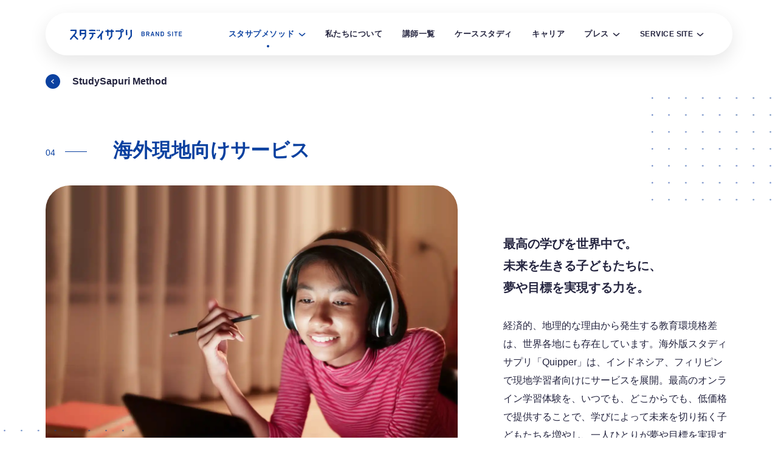

--- FILE ---
content_type: text/html
request_url: https://brand.studysapuri.jp/method/global/
body_size: 417157
content:
<!DOCTYPE html><html lang="ja"><head><meta charSet="utf-8"/><meta http-equiv="x-ua-compatible" content="ie=edge"/><meta name="viewport" content="width=device-width, initial-scale=1, shrink-to-fit=no"/><meta name="generator" content="Gatsby 5.15.0"/><meta data-react-helmet="true" name="description" content="経済的、地理的な理由から発生する教育環境格差は、世界各地にも存在しています。海外版スタディサプリ「Quipper」は、インドネシア、フィリピンで現地学習者向けにサービスを展開。学びによって未来を切り拓く子どもたちを増やし、一人ひとりが夢や目標を実現する支援をしています。"/><meta data-react-helmet="true" property="og:title" content="海外現地向けサービス | スタサプメソッド | スタディサプリ BRAND SITE"/><meta data-react-helmet="true" property="og:description" content="経済的、地理的な理由から発生する教育環境格差は、世界各地にも存在しています。海外版スタディサプリ「Quipper」は、インドネシア、フィリピンで現地学習者向けにサービスを展開。学びによって未来を切り拓く子どもたちを増やし、一人ひとりが夢や目標を実現する支援をしています。"/><meta data-react-helmet="true" property="og:type" content="website"/><meta data-react-helmet="true" property="og:image" content="http://brand.studysapuri.jp/assets/images/ogp.png"/><meta data-react-helmet="true" name="twitter:card" content="summary_large_image"/><meta data-react-helmet="true" name="twitter:title" content="海外現地向けサービス | スタサプメソッド | スタディサプリ BRAND SITE"/><meta data-react-helmet="true" name="twitter:description" content="経済的、地理的な理由から発生する教育環境格差は、世界各地にも存在しています。海外版スタディサプリ「Quipper」は、インドネシア、フィリピンで現地学習者向けにサービスを展開。学びによって未来を切り拓く子どもたちを増やし、一人ひとりが夢や目標を実現する支援をしています。"/><meta name="theme-color" content="#0b41a0"/><style data-href="/styles.c9dc3b30b49b7bc99a9c.css" data-identity="gatsby-global-css">.tl-edges{max-width:100%;overflow-x:hidden}.tl-wrapper{float:left;position:relative;width:100%}.tl-wrapper+.tl-wrapper{margin-left:-100%;margin-right:0}@keyframes styles-module--bound--9321f{0%{transform:scale(1)}14%{transform:scale(.45)}to{transform:scale(1)}}.styles-module--header--01a88{box-sizing:border-box;max-width:1200px;position:absolute;top:0;width:100%;z-index:100}@media(min-width:1080px){.styles-module--header--01a88{align-items:center;display:flex;height:70px;justify-content:space-between;left:5.8823529412%;margin-bottom:100px;margin-top:21px;padding-left:40px;padding-right:30px;width:88.2352941176%}}@media(min-width:1360px){.styles-module--header--01a88{left:calc(50vw - 600px);padding-right:40px}}.styles-module--bg--43854{-webkit-backdrop-filter:blur(20px);backdrop-filter:blur(20px);background-color:hsla(0,0%,100%,.75);border-radius:99em;box-shadow:0 10px 30px rgba(0,0,0,.1);height:100%;left:0;position:absolute;top:0;width:100%}.styles-module--logo--54003{color:#0b41a0;left:6.6666666667%;min-width:186px;position:absolute;top:50px;width:186px}.styles-module--logo--54003.styles-module--white--ed569{color:#fff}@media(min-width:1080px){.styles-module--logo--54003.styles-module--white--ed569{color:#0b41a0}}@media(min-width:780px){.styles-module--logo--54003{left:5.8823529412%}}@media(min-width:1080px){.styles-module--logo--54003{left:auto;position:relative;top:auto}}.styles-module--logo--54003 a{display:block;height:100%;width:100%}.styles-module--logo--54003 .styles-module--text--23245{clip:rect(0 0 0 0);border:0;height:1px;margin:-1px;overflow:hidden;padding:0;position:absolute;width:1px}.styles-module--logo--54003 svg{display:block}.styles-module--logo--54003 .styles-module--svg_logo--5a0ec{height:19px;width:102px}.styles-module--logo--54003 .styles-module--svg_text--108a5{display:block;height:9px;left:117px;margin-top:-5px;position:absolute;top:50%;width:68px}@media(min-width:1360px){.styles-module--logo--54003 .styles-module--svg_text--108a5{left:121px}}.styles-module--nav--d38fd{display:none;height:100%;width:76.9230769231%}@media(min-width:1080px){.styles-module--nav--d38fd{display:block}}@media(min-width:1360px){.styles-module--nav--d38fd{width:69.2307692308%}}.styles-module--nav_list--cdc4a{display:flex;height:100%;justify-content:space-around}.styles-module--nav_item--a9df3{font-family:-apple-system,BlinkMacSystemFont,ヒラギノ角ゴ Pro W3,Hiragino Kaku Gothic ProN,FP-HiraKakuProN-W6,メイリオ,Meiryo,sans-serif;font-size:1.3rem;font-weight:600;height:100%;letter-spacing:.04em;position:relative}.styles-module--nav_item--a9df3:nth-last-of-type(2) .styles-module--dropdown--d0b82{left:auto;left:-32px}.styles-module--nav_item--a9df3:nth-last-of-type(2) .styles-module--dropdown_list--c5c35{min-width:238px}.styles-module--nav_item--a9df3:last-of-type .styles-module--dropdown--d0b82{left:auto;right:-20px}.styles-module--nav_item--a9df3:last-of-type .styles-module--dropdown_list--c5c35{min-width:250px}.styles-module--nav_itemInner--f50b0{height:100%;position:relative}.styles-module--nav_itemInner--f50b0 .styles-module--link--44803{display:block;height:100%;line-height:70px;position:relative;transition:color .35s cubic-bezier(.37,.16,.12,1)}.styles-module--nav_itemInner--f50b0 .styles-module--link--44803 .styles-module--text--23245{pointer-events:none}.styles-module--nav_itemInner--f50b0 .styles-module--link--44803:after{background-color:#0b41a0;border-radius:50%;content:"";height:4px;left:50%;opacity:0;pointer-events:none;position:absolute;top:53px;transition:opacity .4s cubic-bezier(.52,.08,.18,1);width:4px}.styles-module--nav_itemInner--f50b0 .styles-module--link--44803.styles-module--active--61aff,.styles-module--nav_itemInner--f50b0 .styles-module--link--44803:hover{color:#0b41a0}.styles-module--nav_itemInner--f50b0 .styles-module--link--44803.styles-module--active--61aff:after{opacity:1}.styles-module--item_en--25d42{font-size:1.2rem}.styles-module--icon_dropdown--78123{margin-left:.5em}.styles-module--icon_dropdown--78123 svg{height:6px;width:12px}.styles-module--icon_blank--82de7{display:inline-block;margin-left:.5em;transform:translate3d(0,-2px,0)}.styles-module--icon_blank--82de7 svg{height:13px;width:13px}.styles-module--dropdown--d0b82{left:0;opacity:0;padding-top:20px;pointer-events:none;position:absolute;top:100%;transition:opacity .4s cubic-bezier(.52,.08,.18,1)}.styles-module--dropdown--d0b82.styles-module--show--611e8{opacity:1;pointer-events:auto;transition:opacity .4s cubic-bezier(.37,.16,.12,1)}.styles-module--dropdown--d0b82.styles-module--show--611e8 .styles-module--dropdown_list--c5c35{transform:translateZ(0);transition:transform .4s cubic-bezier(.37,.16,.12,1)}.styles-module--dropdown_list--c5c35{-webkit-backdrop-filter:blur(20px);backdrop-filter:blur(20px);background-color:hsla(0,0%,100%,.75);border-radius:10px;box-shadow:0 10px 30px rgba(0,0,0,.1);box-sizing:border-box;font-size:1.3rem;min-width:240px;padding:35px 20px 35px 35px;transform:translate3d(0,10px,0);transition:transform .4s cubic-bezier(.52,.08,.18,1)}.styles-module--dropdown_item--fb37c{display:block;margin-bottom:30px;transform:translateZ(0)}.styles-module--dropdown_item--fb37c:last-of-type{margin-bottom:0}.styles-module--dropdown_item--fb37c a{display:block;outline:none;transition:color .35s cubic-bezier(.37,.16,.12,1)}.styles-module--dropdown_item--fb37c a:hover{color:#0b41a0}.styles-module--dropdown_item--fb37c a.styles-module--active--61aff{color:#0b41a0;pointer-events:none}@keyframes styles-module--bound--04717{0%{transform:scale(1)}14%{transform:scale(.45)}to{transform:scale(1)}}.styles-module--menu--e9f5d{left:0;min-height:100vh;opacity:0;pointer-events:none;position:fixed;top:0;transition:opacity .6s cubic-bezier(.52,.08,.18,1);width:100%;z-index:100}.styles-module--menu--e9f5d.styles-module--show--88bff{opacity:1;pointer-events:auto;transition:opacity .7s cubic-bezier(.22,.11,.22,1)}@media(min-width:780px){.styles-module--menu--e9f5d.styles-module--show--88bff .styles-module--menu_inner--4a759{transform:translateZ(0);transition:transform .8s cubic-bezier(.22,.11,.22,1)}.styles-module--menu--e9f5d.styles-module--show--88bff .styles-module--logo--ced8f{opacity:1;transform:translateZ(0);transition:opacity 1.1s cubic-bezier(.22,.11,.22,1) .3s,transform 1.1s cubic-bezier(.215,.61,.355,1) .3s}}.styles-module--menu--e9f5d.styles-module--show--88bff .styles-module--main_title--779fd{opacity:1;transform:translateZ(0);transition:opacity .8s cubic-bezier(.22,.11,.22,1) .4s,transform 1s cubic-bezier(.215,.61,.355,1) .4s}.styles-module--menu--e9f5d.styles-module--show--88bff .styles-module--related_title--8912b{opacity:1;transform:translateZ(0);transition:opacity .8s cubic-bezier(.22,.11,.22,1) .8s,transform 1s cubic-bezier(.215,.61,.355,1) .8s}.styles-module--menu--e9f5d.styles-module--show--88bff .styles-module--mainList_item--65664:first-of-type .styles-module--mainList_link--8678c{opacity:1;transform:translateZ(0);transition:opacity .8s cubic-bezier(.22,.11,.22,1) .45s,transform 1s cubic-bezier(.215,.61,.355,1) .45s,color .35s cubic-bezier(.37,.16,.12,1)}.styles-module--menu--e9f5d.styles-module--show--88bff .styles-module--mainList_item--65664:nth-of-type(2) .styles-module--mainList_link--8678c{opacity:1;transform:translateZ(0);transition:opacity .8s cubic-bezier(.22,.11,.22,1) .5s,transform 1s cubic-bezier(.215,.61,.355,1) .5s,color .35s cubic-bezier(.37,.16,.12,1)}.styles-module--menu--e9f5d.styles-module--show--88bff .styles-module--mainList_item--65664:nth-of-type(3) .styles-module--mainList_link--8678c{opacity:1;transform:translateZ(0);transition:opacity .8s cubic-bezier(.22,.11,.22,1) .55s,transform 1s cubic-bezier(.215,.61,.355,1) .55s,color .35s cubic-bezier(.37,.16,.12,1)}.styles-module--menu--e9f5d.styles-module--show--88bff .styles-module--mainList_item--65664:nth-of-type(4) .styles-module--mainList_link--8678c{opacity:1;transform:translateZ(0);transition:opacity .8s cubic-bezier(.22,.11,.22,1) .6s,transform 1s cubic-bezier(.215,.61,.355,1) .6s,color .35s cubic-bezier(.37,.16,.12,1)}.styles-module--menu--e9f5d.styles-module--show--88bff .styles-module--mainList_item--65664:nth-of-type(5) .styles-module--mainList_link--8678c{opacity:1;transform:translateZ(0);transition:opacity .8s cubic-bezier(.22,.11,.22,1) .65s,transform 1s cubic-bezier(.215,.61,.355,1) .65s,color .35s cubic-bezier(.37,.16,.12,1)}.styles-module--menu--e9f5d.styles-module--show--88bff .styles-module--mainList_item--65664:nth-of-type(6) .styles-module--mainList_link--8678c{opacity:1;transform:translateZ(0);transition:opacity .8s cubic-bezier(.22,.11,.22,1) .7s,transform 1s cubic-bezier(.215,.61,.355,1) .7s,color .35s cubic-bezier(.37,.16,.12,1)}.styles-module--menu--e9f5d.styles-module--show--88bff .styles-module--mainList_item--65664:nth-of-type(7) .styles-module--mainList_link--8678c{opacity:1;transform:translateZ(0);transition:opacity .8s cubic-bezier(.22,.11,.22,1) .75s,transform 1s cubic-bezier(.215,.61,.355,1) .75s,color .35s cubic-bezier(.37,.16,.12,1)}.styles-module--menu--e9f5d.styles-module--show--88bff .styles-module--subList_item--68ee3:before{opacity:1;transform:translateZ(0);transition:opacity 1s cubic-bezier(.215,.61,.355,1) .45s,transform 1s cubic-bezier(.215,.61,.355,1) .45s}.styles-module--menu--e9f5d.styles-module--show--88bff .styles-module--subList_item--68ee3:first-of-type .styles-module--subList_link--aaf5a{opacity:1;transform:translateZ(0);transition:opacity .8s cubic-bezier(.22,.11,.22,1) .5s,transform 1s cubic-bezier(.215,.61,.355,1) .5s,color .35s cubic-bezier(.37,.16,.12,1)}.styles-module--menu--e9f5d.styles-module--show--88bff .styles-module--subList_item--68ee3:first-of-type:before{opacity:1;transform:translateZ(0);transition:opacity .8s cubic-bezier(.22,.11,.22,1) .5s,transform 1s cubic-bezier(.215,.61,.355,1) .5s}.styles-module--menu--e9f5d.styles-module--show--88bff .styles-module--subList_item--68ee3:nth-of-type(2) .styles-module--subList_link--aaf5a{opacity:1;transform:translateZ(0);transition:opacity .8s cubic-bezier(.22,.11,.22,1) .55s,transform 1s cubic-bezier(.215,.61,.355,1) .55s,color .35s cubic-bezier(.37,.16,.12,1)}.styles-module--menu--e9f5d.styles-module--show--88bff .styles-module--subList_item--68ee3:nth-of-type(2):before{opacity:1;transform:translateZ(0);transition:opacity .8s cubic-bezier(.22,.11,.22,1) .55s,transform 1s cubic-bezier(.215,.61,.355,1) .55s}.styles-module--menu--e9f5d.styles-module--show--88bff .styles-module--subList_item--68ee3:nth-of-type(3) .styles-module--subList_link--aaf5a{opacity:1;transform:translateZ(0);transition:opacity .8s cubic-bezier(.22,.11,.22,1) .6s,transform 1s cubic-bezier(.215,.61,.355,1) .6s,color .35s cubic-bezier(.37,.16,.12,1)}.styles-module--menu--e9f5d.styles-module--show--88bff .styles-module--subList_item--68ee3:nth-of-type(3):before{opacity:1;transform:translateZ(0);transition:opacity .8s cubic-bezier(.22,.11,.22,1) .6s,transform 1s cubic-bezier(.215,.61,.355,1) .6s}.styles-module--menu--e9f5d.styles-module--show--88bff .styles-module--subList_item--68ee3:nth-of-type(4) .styles-module--subList_link--aaf5a{opacity:1;transform:translateZ(0);transition:opacity .8s cubic-bezier(.22,.11,.22,1) .65s,transform 1s cubic-bezier(.215,.61,.355,1) .65s,color .35s cubic-bezier(.37,.16,.12,1)}.styles-module--menu--e9f5d.styles-module--show--88bff .styles-module--subList_item--68ee3:nth-of-type(4):before{opacity:1;transform:translateZ(0);transition:opacity .8s cubic-bezier(.22,.11,.22,1) .65s,transform 1s cubic-bezier(.215,.61,.355,1) .65s}.styles-module--menu--e9f5d.styles-module--show--88bff .styles-module--subList_item--68ee3:nth-of-type(5) .styles-module--subList_link--aaf5a{opacity:1;transform:translateZ(0);transition:opacity .8s cubic-bezier(.22,.11,.22,1) .7s,transform 1s cubic-bezier(.215,.61,.355,1) .7s,color .35s cubic-bezier(.37,.16,.12,1)}.styles-module--menu--e9f5d.styles-module--show--88bff .styles-module--subList_item--68ee3:nth-of-type(5):before{opacity:1;transform:translateZ(0);transition:opacity .8s cubic-bezier(.22,.11,.22,1) .7s,transform 1s cubic-bezier(.215,.61,.355,1) .7s}.styles-module--menu--e9f5d.styles-module--show--88bff .styles-module--related_item--47b7f:first-of-type{opacity:1;transition:opacity 1.4s cubic-bezier(.22,.11,.22,1) .8s}.styles-module--menu--e9f5d.styles-module--show--88bff .styles-module--related_item--47b7f:nth-of-type(2){opacity:1;transition:opacity 1.4s cubic-bezier(.22,.11,.22,1) .84s}.styles-module--menu--e9f5d.styles-module--show--88bff .styles-module--related_item--47b7f:nth-of-type(3){opacity:1;transition:opacity 1.4s cubic-bezier(.22,.11,.22,1) .88s}.styles-module--menu--e9f5d.styles-module--show--88bff .styles-module--related_item--47b7f:nth-of-type(4){opacity:1;transition:opacity 1.4s cubic-bezier(.22,.11,.22,1) .92s}.styles-module--menu--e9f5d.styles-module--show--88bff .styles-module--related_item--47b7f:nth-of-type(5){opacity:1;transition:opacity 1.4s cubic-bezier(.22,.11,.22,1) .96s}.styles-module--menu_bg--d215c{background-color:hsla(0,0%,93%,.6);height:100%;position:absolute;top:0;width:100%}.styles-module--menu_inner--4a759{height:100%;left:0;overflow:auto;position:absolute;top:0;width:100%}@media(min-width:780px){.styles-module--menu_inner--4a759{margin-left:52.9411764706%;transform:translate3d(80px,0,0);transition:transform .8s cubic-bezier(.55,.055,.675,.19);width:47.0588235294%}}@media(min-width:1080px){.styles-module--menu_inner--4a759{margin-left:58.8235294118%;width:41.1764705882%}}@media(min-width:1360px){.styles-module--menu_inner--4a759{margin-left:64.7058823529%;width:35.2941176471%}}.styles-module--menu_body--d37f0{background-color:#0b41a0;min-height:100vh;width:100%}.styles-module--menu_section--1144f{background-color:#fff}.styles-module--menu_section--1144f.styles-module--related--a5c45{background-color:#0b41a0;color:#fff}.styles-module--main--250e3{padding:50px 6.6666666667% 60px}@media(min-width:780px){.styles-module--main--250e3{padding:12.5% 16.6666666667% 14.1666666667%}}.styles-module--main_title--779fd{color:#0b41a0;font-family:DINNextLTPro-Medium,-apple-system,BlinkMacSystemFont,Helvetica Neue,Helvetica,Arial,sans-serif;font-size:1.1rem;font-weight:600;margin-bottom:32px;margin-left:7.6923076923%;margin-top:60px;opacity:0;transform:translate3d(20px,0,0);transition:opacity .5s cubic-bezier(.55,.055,.675,.19),transform .5s cubic-bezier(.55,.055,.675,.19)}@media(min-width:780px){.styles-module--main_title--779fd{margin-left:0;margin-top:35px}}.styles-module--mainList--18010{margin-left:7.6923076923%}@media(min-width:780px){.styles-module--mainList--18010{margin-left:0}}.styles-module--mainList_item--65664{margin-bottom:10px}.styles-module--mainList_item--65664:last-of-type{margin-bottom:0}.styles-module--mainList_link--8678c{display:inline-block;font-family:-apple-system,BlinkMacSystemFont,ヒラギノ角ゴ Pro W3,Hiragino Kaku Gothic ProN,FP-HiraKakuProN-W6,メイリオ,Meiryo,sans-serif;font-size:1.8rem;font-weight:600;opacity:0;outline:none;padding:10px 0;transform:translate3d(35px,0,0);transition:opacity .6s cubic-bezier(.55,.055,.675,.19),transform .6s cubic-bezier(.55,.055,.675,.19),color .35s cubic-bezier(.37,.16,.12,1)}@media(min-width:640px){.styles-module--mainList_link--8678c:hover{color:#0b41a0}}.styles-module--mainList_link--8678c.styles-module--active--ee21a{color:#0b41a0}.styles-module--subList--90ec0{margin-bottom:35px;margin-top:14px}.styles-module--subList_item--68ee3{margin-bottom:2px;padding-left:1.2em;position:relative}.styles-module--subList_item--68ee3:before{background-image:url(/assets/svg/icon-line-gray.svg);background-position:0 50%;background-repeat:no-repeat;background-size:7px 2px;content:"";display:block;height:1em;left:0;margin-top:-.5em;opacity:0;position:absolute;top:50%;transform:translate3d(15px,0,0);transition:opacity .5s cubic-bezier(.55,.055,.675,.19),transform .5s cubic-bezier(.55,.055,.675,.19);width:1.2em}.styles-module--subList_link--aaf5a{color:#afb8be;display:inline-block;font-family:-apple-system,BlinkMacSystemFont,ヒラギノ角ゴ Pro W3,Hiragino Kaku Gothic ProN,FP-HiraKakuProN-W6,メイリオ,Meiryo,sans-serif;font-size:1.4rem;font-weight:600;opacity:0;outline:none;padding:10px 0;transform:translate3d(25px,0,0);transition:opacity .5s cubic-bezier(.55,.055,.675,.19),transform .5s cubic-bezier(.55,.055,.675,.19),color .35s cubic-bezier(.37,.16,.12,1)}@media(min-width:640px){.styles-module--subList_link--aaf5a:hover{color:#0b41a0}}.styles-module--subList_link--aaf5a.styles-module--active--ee21a{color:#0b41a0}.styles-module--logo--ced8f{color:#0b41a0;min-width:186px;position:relative;width:186px}@media(min-width:780px){.styles-module--logo--ced8f{opacity:0;transform:translate3d(10px,0,0);transition:opacity .5s cubic-bezier(.55,.055,.675,.19),transform .5s cubic-bezier(.55,.055,.675,.19)}}.styles-module--logo--ced8f a{display:block;height:100%;outline:none;width:100%}.styles-module--logo--ced8f .styles-module--text--aab61{clip:rect(0 0 0 0);border:0;height:1px;margin:-1px;overflow:hidden;padding:0;position:absolute;width:1px}.styles-module--logo--ced8f svg{display:block}.styles-module--logo--ced8f .styles-module--svg_logo--60b76{height:19px;width:102px}.styles-module--logo--ced8f .styles-module--svg_text--97b83{display:block;height:9px;left:117px;margin-top:-5px;position:absolute;top:50%;width:68px}@media(min-width:1360px){.styles-module--logo--ced8f .styles-module--svg_text--97b83{left:121px}}.styles-module--related--a5c45{padding:56px 13.3333333333% 100px}@media(min-width:780px){.styles-module--related--a5c45{padding:13.3333333333% 16.6666666667%}}.styles-module--related_title--8912b{font-family:DINNextLTPro-Medium,-apple-system,BlinkMacSystemFont,Helvetica Neue,Helvetica,Arial,sans-serif;font-size:1.1rem;font-weight:600;margin-bottom:40px;opacity:0;transform:translate3d(20px,0,0);transition:opacity .5s cubic-bezier(.55,.055,.675,.19),transform .5s cubic-bezier(.55,.055,.675,.19)}.styles-module--related_list--a244f{display:flex;flex-wrap:wrap;justify-content:space-between}.styles-module--related_item--47b7f{opacity:0;transition:opacity .5s cubic-bezier(.55,.055,.675,.19);width:46.875%}.styles-module--related_item--47b7f a{background-color:#fff;border-radius:12px;box-sizing:border-box;display:block;height:0;margin-bottom:6%;padding-top:56%;position:relative;width:100%}.styles-module--related_item--47b7f a img{height:auto;left:50%;position:absolute;top:50%;transform:translate(-50%,-50%);width:66%}.styles-module--menuButton--812b7{background:none;border:0;box-sizing:content-box;color:inherit;cursor:pointer;display:inline-block;line-height:normal;overflow:visible;padding:0;pointer-events:none;position:fixed;right:6.6666666667%;text-align:center;text-decoration:none;top:33px;-moz-user-select:none;-ms-user-select:none;-webkit-user-select:none;z-index:100}@media(min-width:780px){.styles-module--menuButton--812b7{right:5.8823529412%;top:38px}}@media(min-width:1080px){.styles-module--menuButton--812b7{opacity:0;transform:scale(.4);transition:transform .35s cubic-bezier(.55,.055,.675,.19),opacity .35s cubic-bezier(.215,.61,.355,1)}}.styles-module--menuButton--812b7:hover .styles-module--circle--aaaa2{animation:styles-module--bound--04717 .75s cubic-bezier(.16,1.48,.64,1) .05s}.styles-module--menuButton--812b7.styles-module--show--88bff{opacity:1;pointer-events:auto}@media(min-width:1080px){.styles-module--menuButton--812b7.styles-module--show--88bff{transform:scale(1);transition:opacity .3s cubic-bezier(.52,.08,.18,1) .1s,transform .8s cubic-bezier(.16,1.48,.64,1) .1s}}.styles-module--menuButton--812b7.styles-module--open--d0e11 .styles-module--label_inner--dbcbc{opacity:1;transform:translate3d(0,-1em,0);transition:transform .4s cubic-bezier(.37,.16,.12,1) 0s,opacity .8s cubic-bezier(.37,.16,.12,1) .1s}.styles-module--menuButton--812b7.styles-module--open--d0e11 .styles-module--line1--f3e89{transform:translate(-50%,-6px) scaleX(0)}.styles-module--menuButton--812b7.styles-module--open--d0e11 .styles-module--line2--8c97a{transform:translate(-50%,4px) scaleX(0)}.styles-module--menuButton--812b7.styles-module--open--d0e11 .styles-module--line3--b94e8{transform:translate(-50%,-50%) rotate(45deg) scaleX(1)}.styles-module--menuButton--812b7.styles-module--open--d0e11 .styles-module--line4--60f7f{transform:translate(-50%,-50%) rotate(-45deg) scaleX(1)}.styles-module--menuButton--812b7 .styles-module--circle--aaaa2{background-color:#0b41a0;border-radius:50%;box-sizing:border-box;display:block;height:54px;position:relative;transition:background-color .35s cubic-bezier(.37,.16,.12,1);width:54px}.styles-module--menuButton--812b7 .styles-module--label--9257d{color:#0b41a0;display:block;font-family:DINNextLTPro-Medium,-apple-system,BlinkMacSystemFont,Helvetica Neue,Helvetica,Arial,sans-serif;font-size:1.1rem;font-weight:600;height:1em;letter-spacing:.1em;line-height:1em;overflow:hidden;padding-top:13px;text-align:center}.styles-module--menuButton--812b7 .styles-module--label_inner--dbcbc{display:block;opacity:0;transition:transform .4s cubic-bezier(.37,.16,.12,1) 0s,opacity .4s cubic-bezier(.37,.16,.12,1) 0s}.styles-module--menuButton--812b7 .styles-module--label_close--5d25f,.styles-module--menuButton--812b7 .styles-module--label_menu--f6df2{display:block;height:1em}.styles-module--menuButton--812b7 .styles-module--label_menu--f6df2{opacity:0;pointer-events:none}.styles-module--menuButton--812b7 .styles-module--icon_line--12819{background-color:#fff;border-radius:99em;display:block;height:2px;left:50%;position:absolute;top:50%;transform-origin:50% 50%;transition:transform .6s cubic-bezier(.52,.08,.18,1),color .35s cubic-bezier(.37,.16,.12,1),background-color .35s cubic-bezier(.37,.16,.12,1);width:24px}.styles-module--menuButton--812b7 .styles-module--line1--f3e89{transform:translate(-50%,-6px) scaleX(1)}.styles-module--menuButton--812b7 .styles-module--line2--8c97a{transform:translate(-50%,4px) scaleX(1)}.styles-module--menuButton--812b7 .styles-module--line3--b94e8{transform:translate(-50%,-50%) rotate(45deg) scaleX(0)}.styles-module--menuButton--812b7 .styles-module--line4--60f7f{transform:translate(-50%,-50%) rotate(-45deg) scaleX(0)}@keyframes back-module--bound--3f0be{0%{transform:scale(1)}14%{transform:scale(.45)}to{transform:scale(1)}}.back-module--backLink--64d67{left:6.6666666667%;position:absolute;top:120px}@media(min-width:780px){.back-module--backLink--64d67{left:5.8823529412%}}@media(min-width:1080px){.back-module--backLink--64d67{left:0;top:100px}}.back-module--backLink--64d67 a{display:inline-block;padding:4px 10px 4px 44px;position:relative}@media(min-width:640px){.back-module--backLink--64d67 a:hover .back-module--icon--815cd{animation:back-module--bound--3f0be .75s cubic-bezier(.16,1.48,.64,1) .05s}}.back-module--backLink--64d67 .back-module--icon--815cd{background-color:#0b41a0;border-radius:50%;box-sizing:border-box;color:#fff;height:24px;left:0;margin-top:-12px;position:absolute;top:50%;width:24px}.back-module--backLink--64d67 .back-module--icon--815cd .back-module--svg--e61a7{height:8.75px;left:50%;margin-left:-3.125px;margin-top:-4.375px;position:absolute;top:50%;width:5px}.back-module--backLink--64d67 .back-module--icon--815cd .back-module--svg--e61a7 svg{display:block}.back-module--backLink--64d67 .back-module--text--f8b65{font-family:DINNextLTPro-Medium,-apple-system,BlinkMacSystemFont,Helvetica Neue,Helvetica,Arial,sans-serif;font-size:1.6rem;font-weight:600}.back-module--backLink--64d67 .back-module--text--f8b65.back-module--white--eaa1a{color:#fff}@keyframes styles-module--bound--c9164{0%{transform:scale(1)}14%{transform:scale(.45)}to{transform:scale(1)}}.styles-module--footer--c03c3{align-self:flex-end;background-image:url(/assets/images/bg-footer.png);background-position:50% 0;background-repeat:no-repeat;background-size:cover;box-sizing:border-box;color:#fff;margin-top:-100px;padding:400px 11.7647058824% 90px;width:100%}@media(min-width:780px){.styles-module--footer--c03c3{margin-top:-100px;padding-bottom:50px;padding-top:600px}}.styles-module--footer--c03c3.styles-module--blue--ea90c{background-color:#f3fbff}.styles-module--row_upper--bbc9e{margin-left:auto;margin-right:auto;max-width:1040px;padding-bottom:20px;position:relative}@media(min-width:1080px){.styles-module--row_upper--bbc9e{align-items:flex-start;display:flex;justify-content:space-between;padding-bottom:58px}}.styles-module--logo--373d1{color:#fff;margin-bottom:26px;min-width:210px;position:relative;width:210px}@media(min-width:780px){.styles-module--logo--373d1{margin-bottom:50px}}@media(min-width:1080px){.styles-module--logo--373d1{margin-bottom:0;min-width:235px;width:235px}}.styles-module--logo--373d1 a{display:block;height:100%;width:100%}.styles-module--logo--373d1 .styles-module--text--cbfda{clip:rect(0 0 0 0);border:0;height:1px;margin:-1px;overflow:hidden;padding:0;position:absolute;width:1px}.styles-module--logo--373d1 svg{display:block}.styles-module--logo--373d1 .styles-module--svg_logo--a3086{height:21px;width:119px}@media(min-width:1080px){.styles-module--logo--373d1 .styles-module--svg_logo--a3086{height:26px;width:147px}}.styles-module--logo--373d1 .styles-module--svg_text--438ab{display:block;height:9px;left:136px;margin-top:-5px;position:absolute;top:50%;width:68px}@media(min-width:1080px){.styles-module--logo--373d1 .styles-module--svg_text--438ab{left:166px}}.styles-module--nav--c676a{border-top:1px solid hsla(0,0%,100%,.5);font-family:-apple-system,BlinkMacSystemFont,ヒラギノ角ゴ Pro W3,Hiragino Kaku Gothic ProN,FP-HiraKakuProN-W6,メイリオ,Meiryo,sans-serif;font-size:1.4rem;font-weight:600;padding-top:45px}@media(min-width:780px){.styles-module--nav--c676a{border-top:none;display:flex;font-size:1.3rem;justify-content:space-between;padding-top:8px}}@media(min-width:1080px){.styles-module--nav--c676a{justify-content:space-around;width:61.5384615385%}}.styles-module--nav--c676a a{display:block}.styles-module--nav_column--82186{margin-bottom:30px;position:relative}@media(min-width:780px){.styles-module--nav_column--82186{margin-bottom:0}}a.styles-module--nav_sec--4333d{transition:color .35s cubic-bezier(.37,.16,.12,1)}@media(min-width:640px){a.styles-module--nav_sec--4333d:hover{color:#0b41a0}}.styles-module--nav_sec--4333d+.styles-module--nav_sec--4333d{margin-top:30px}.styles-module--nav_list--568c9 li{font-size:1.4rem;margin-bottom:25px;padding-left:1.5em;position:relative}@media(min-width:780px){.styles-module--nav_list--568c9 li{font-size:1.2rem;margin-bottom:20px;margin-top:20px}}.styles-module--nav_list--568c9 li:last-child{margin-bottom:0}.styles-module--nav_list--568c9 li:before{background-image:url(/assets/svg/icon-line-white.svg);background-position:0 50%;background-repeat:no-repeat;background-size:7px 2px;content:"";display:block;height:1em;left:0;margin-top:-.5em;position:absolute;top:50%;width:1.2em}.styles-module--nav_list--568c9 li a{transition:color .35s cubic-bezier(.37,.16,.12,1)}@media(min-width:640px){.styles-module--nav_list--568c9 li a:hover{color:#0b41a0}}.styles-module--nav_list--568c9 .styles-module--icon_blank--f683b{display:inline-block;margin-left:.5em;transform:translate3d(0,-1px,0)}.styles-module--nav_list--568c9 .styles-module--icon_blank--f683b svg{height:10px;width:10px}.styles-module--row_bottom--244a3{border-top:1px solid hsla(0,0%,100%,.5);margin-left:auto;margin-right:auto;max-width:1040px;padding-top:24px}@media(min-width:780px){.styles-module--row_bottom--244a3{display:flex;justify-content:space-between;padding-top:44px}}.styles-module--row_bottom--244a3 .styles-module--link--820e7{font-family:DINNextLTPro-Regular,-apple-system,BlinkMacSystemFont,Helvetica Neue,Helvetica,Arial,sans-serif;font-size:1.2rem;font-weight:400;transition:color .35s cubic-bezier(.37,.16,.12,1)}@media(min-width:640px){.styles-module--row_bottom--244a3 .styles-module--link--820e7:hover{color:#0b41a0}}.styles-module--note--03cf6{font-family:DINNextLTPro-Regular,-apple-system,BlinkMacSystemFont,Helvetica Neue,Helvetica,Arial,sans-serif;font-size:1.1rem;font-weight:400;line-height:1.36;margin-top:40px;opacity:.6}@media(min-width:780px){.styles-module--note--03cf6{margin-top:20px;width:38.4615384615%}}@media(min-width:1080px){.styles-module--note--03cf6{bottom:36px;left:0;position:absolute;width:30.7692307692%}}.styles-module--recruit--70cc7{margin-bottom:25px;position:relative}@media(min-width:780px){.styles-module--recruit--70cc7{margin-bottom:0}}.styles-module--recruit--70cc7 .styles-module--logo_recruit--6b16b{display:block;width:197px}.styles-module--column_right--193dd{margin-top:.7em}.styles-module--column_right--193dd .styles-module--link--820e7+.styles-module--link--820e7{margin-left:1.4em}.styles-module--column_right--193dd .styles-module--icon_blank--f683b{display:inline-block;margin-left:.5em;transform:translate3d(0,-1px,0)}.styles-module--column_right--193dd .styles-module--icon_blank--f683b svg{height:10px;width:10px}.styles-module--toggleButton--b829d{background:none;border:0;box-sizing:content-box;color:inherit;cursor:pointer;display:inline-block;height:40px;line-height:normal;margin-top:-20px;overflow:visible;padding:0;position:absolute;right:-10px;text-align:center;text-decoration:none;top:.5em;-moz-user-select:none;-ms-user-select:none;-webkit-user-select:none;width:40px}@media(min-width:780px){.styles-module--toggleButton--b829d{display:none}}.styles-module--toggleButton--b829d .styles-module--line1--044ee,.styles-module--toggleButton--b829d .styles-module--line2--c8ce8{background-color:#fff;display:block;position:absolute;transition:transform .8s cubic-bezier(.37,.16,.12,1)}.styles-module--toggleButton--b829d .styles-module--line1--044ee{height:2px;left:10px;top:19px;width:20px}.styles-module--toggleButton--b829d .styles-module--line2--c8ce8{height:20px;left:19px;top:10px;width:2px}.styles-module--accordion--9be36.styles-module--open--90bfc .styles-module--toggleButton--b829d .styles-module--line1--044ee{transform:rotate(180deg)}.styles-module--accordion--9be36.styles-module--open--90bfc .styles-module--toggleButton--b829d .styles-module--line2--c8ce8{transform:rotate(90deg)}.styles-module--accordion--9be36.styles-module--open--90bfc .styles-module--accordion_panel--45f40{max-height:16em;transition:max-height .75s cubic-bezier(.52,.08,.18,1)}.styles-module--accordion--9be36.styles-module--open--90bfc .styles-module--accordion_panel--45f40[data-itemlength="1"]{max-height:4em}.styles-module--accordion--9be36.styles-module--open--90bfc .styles-module--accordion_panel--45f40[data-itemlength="2"]{max-height:7em}.styles-module--accordion--9be36.styles-module--open--90bfc .styles-module--accordion_panel--45f40[data-itemlength="3"]{max-height:10em}.styles-module--accordion--9be36.styles-module--open--90bfc .styles-module--accordion_panel--45f40[data-itemlength="4"]{max-height:12.5em}.styles-module--accordion--9be36.styles-module--open--90bfc .styles-module--accordion_panel--45f40[data-itemlength="5"]{max-height:15.5em}.styles-module--accordion--9be36.styles-module--open--90bfc .styles-module--accordion_panel--45f40[data-itemlength="6"]{max-height:18.5em}.styles-module--accordion--9be36.styles-module--open--90bfc .styles-module--accordion_panel--45f40[data-itemlength="7"]{max-height:21.5em}.styles-module--accordion--9be36.styles-module--open--90bfc .styles-module--accordion_panel--45f40[data-itemlength="8"]{max-height:24.5em}.styles-module--accordion--9be36.styles-module--open--90bfc .styles-module--accordion_panel--45f40[data-itemlength="9"]{max-height:27.5em}.styles-module--accordion--9be36.styles-module--open--90bfc .styles-module--accordion_panel--45f40[data-itemlength="10"]{max-height:30.5em}@media(min-width:780px){.styles-module--accordion--9be36.styles-module--open--90bfc .styles-module--accordion_panel--45f40{max-height:none}}.styles-module--accordion--9be36.styles-module--open--90bfc .styles-module--accordion_cont--d0638{opacity:1;transform:translateZ(0)}.styles-module--accordion_panel--45f40{max-height:0;overflow:hidden;transition:max-height .6s cubic-bezier(.52,.08,.18,1)}@media(min-width:780px){.styles-module--accordion_panel--45f40{max-height:none;overflow:visible}}.styles-module--accordion_cont--d0638{padding-bottom:10px;padding-top:25px}@media(min-width:780px){.styles-module--accordion_cont--d0638{padding-bottom:0;padding-top:10px}}/*! normalize.css v8.0.1 | MIT License | github.com/necolas/normalize.css */html{-webkit-text-size-adjust:100%;line-height:1.15}main{display:block}h1{font-size:2em;margin:.67em 0}hr{box-sizing:content-box;height:0;overflow:visible}pre{font-family:monospace,monospace;font-size:1em}a{background-color:transparent}abbr[title]{border-bottom:none;text-decoration:underline;-webkit-text-decoration:underline dotted;text-decoration:underline dotted}b,strong{font-weight:bolder}code,kbd,samp{font-family:monospace,monospace;font-size:1em}small{font-size:80%}sub,sup{font-size:75%;line-height:0;position:relative;vertical-align:baseline}sub{bottom:-.25em}sup{top:-.5em}img{border-style:none}button,input,optgroup,select,textarea{font-family:inherit;font-size:100%;line-height:1.15;margin:0}button,input{overflow:visible}button,select{text-transform:none}[type=button],[type=reset],[type=submit],button{-webkit-appearance:button}[type=button]::-moz-focus-inner,[type=reset]::-moz-focus-inner,[type=submit]::-moz-focus-inner,button::-moz-focus-inner{border-style:none;padding:0}[type=button]:-moz-focusring,[type=reset]:-moz-focusring,[type=submit]:-moz-focusring,button:-moz-focusring{outline:1px dotted ButtonText}fieldset{padding:.35em .75em .625em}legend{box-sizing:border-box;color:inherit;display:table;max-width:100%;padding:0;white-space:normal}progress{vertical-align:baseline}textarea{overflow:auto}[type=checkbox],[type=radio]{box-sizing:border-box;padding:0}[type=number]::-webkit-inner-spin-button,[type=number]::-webkit-outer-spin-button{height:auto}[type=search]{-webkit-appearance:textfield;outline-offset:-2px}[type=search]::-webkit-search-decoration{-webkit-appearance:none}::-webkit-file-upload-button{-webkit-appearance:button;font:inherit}details{display:block}summary{display:list-item}[hidden],template{display:none}html{background-color:#fff;font-family:-apple-system,BlinkMacSystemFont,ヒラギノ角ゴ Pro W3,Hiragino Kaku Gothic ProN,FP-HiraKakuProN-W4,メイリオ,Meiryo,sans-serif;font-size:62.5%;font-style:normal;font-weight:400}body{-webkit-font-smoothing:antialiased;-moz-osx-font-smoothing:grayscale;background-color:#fff;color:#24243f;font-family:inherit;font-size:160%;font-style:inherit;margin:0}a,abbr,acronym,address,applet,article,aside,audio,b,big,blockquote,canvas,caption,center,cite,code,dd,del,details,dfn,div,dl,dt,em,embed,fieldset,figcaption,figure,footer,form,h1,h2,h3,h4,h5,h6,header,hgroup,hr,i,iframe,img,ins,kbd,label,legend,li,mark,menu,nav,object,ol,output,p,pre,q,ruby,s,samp,section,small,span,strike,strong,sub,summary,sup,table,tbody,td,tfoot,th,thead,time,tr,tt,u,ul,var,video{border:0;border-radius:0;font-family:inherit;font-size:inherit;font-style:inherit;font-weight:inherit;margin:0;padding:0}ol,ul{list-style:none}blockquote,q{quotes:none}blockquote:after,blockquote:before,q:after,q:before{content:"";content:none}table{border-collapse:collapse;border-spacing:0}button,input,select,textarea{appearance:none;border:0;font-family:inherit;font-size:inherit;font-style:inherit;font-weight:inherit}button:focus:not(:focus-visible),input:focus:not(:focus-visible),select:focus:not(:focus-visible),textarea:focus:not(:focus-visible){outline:none}li{list-style-type:none}a{color:inherit;text-decoration:none}abbr[title]{border-bottom-width:0}label{cursor:pointer}textarea{resize:vertical}svg{fill:currentColor;height:auto;max-width:100%}svg:not(:root){overflow:hidden}img{height:auto;max-width:100%}audio,canvas,embed,iframe,img,svg,video{vertical-align:middle}body.show_menu{overflow:hidden}body.show_modal{height:100vh;overflow-y:hidden}.wrap{display:flex;flex-wrap:wrap;min-height:100vh}.wrap,.wrap main{width:100%}.tl-edges{overflow:visible!important}.wrap{margin-left:auto;margin-right:auto;position:relative}.wrap.blue{background-color:#f3fbff}@keyframes history-module--bound--274d3{0%{transform:scale(1)}14%{transform:scale(.45)}to{transform:scale(1)}}.history-module--header--fe2cb{background-image:url(/assets/images/about/history/bg-header.png);background-position:25% 0;background-repeat:no-repeat;background-size:auto 90%;opacity:0;position:relative;transition:opacity 2s cubic-bezier(.52,.08,.18,1) .3s}@media(min-width:480px){.history-module--header--fe2cb{background-position:25% 100%;background-size:cover}}.history-module--header--fe2cb.history-module--showBg--5c808{opacity:1}.history-module--header--fe2cb:after{bottom:-20px;content:"";height:220px;left:0;position:absolute;width:100%;z-index:1}@media(min-width:480px){.history-module--header--fe2cb:after{height:0}}.history-module--header_inner--eee75{max-width:540px;width:100%}@media(min-width:480px){.history-module--header_inner--eee75{background-position:50% 100%}}@media(min-width:780px){.history-module--header_inner--eee75{margin-left:auto;margin-right:auto;max-width:1360px}}.history-module--header_content--a0443{height:0;padding-top:630px;position:relative;width:100%}@media(min-width:375px){.history-module--header_content--a0443{padding-top:610px}}@media(min-width:480px){.history-module--header_content--a0443{padding-top:112%}}@media(min-width:780px){.history-module--header_content--a0443{padding-top:71.7948717949%}}@media(min-width:1080px){.history-module--header_content--a0443{padding-top:61.7647058824%}}.history-module--header_content--a0443 h1{color:#fff;left:6.66vw;position:absolute;top:142px}@media(min-width:780px){.history-module--header_content--a0443 h1{left:11.7647058824%;top:160px}}@media(min-width:1080px){.history-module--header_content--a0443 h1{top:220px}}.history-module--header_image--27623{bottom:0;left:50vw;opacity:0;position:absolute;transform:translateX(-52%);transition:opacity 3s cubic-bezier(.52,.08,.18,1) 1.4s;width:110%}.history-module--header_image--27623.history-module--showImg--80849{opacity:1}@media(min-width:780px){.history-module--header_image--27623{left:auto;right:-8%;transform:translateX(0);width:65%}}.history-module--header_lead--181c4{color:#fff;font-size:1.3rem;font-size:fs-rem(13px);left:6.66vw;margin-right:6.66vw;position:absolute;top:244px}@media(min-width:640px){.history-module--header_lead--181c4{font-size:calc(12.11111px + .13889vw)}}@media(min-width:1360px){.history-module--header_lead--181c4{font-size:fs-rem(14px)}}.history-module--header_lead--181c4{line-height:2em}@media(min-width:780px){.history-module--header_lead--181c4{left:11.7647058824%;max-width:740px;top:280px;width:55.5%}}@media(min-width:1080px){.history-module--header_lead--181c4{top:364px;width:100%}}.history-module--boxSectionWrap--833d4{overflow:hidden;position:relative;top:-140px}@media(min-width:480px){.history-module--boxSectionWrap--833d4{background:none;top:-75px}}@media(min-width:1080px){.history-module--boxSectionWrap--833d4{top:-84px}}.history-module--boxSection--18b48{padding-bottom:120px}@media(min-width:1080px){.history-module--boxSection--18b48{padding-bottom:100px}.history-module--boxSection--18b48 .history-module--boxSection_contents--9a29d{flex-direction:row-reverse}.history-module--boxSection--18b48 .history-module--boxSection_contents--9a29d.history-module--image_left--3c324{flex-direction:row}.history-module--boxSection--18b48 .history-module--boxSection_contents--9a29d.history-module--image_left--3c324 .history-module--boxSection_body--575de{padding-left:6.25%;padding-right:25%}.history-module--boxSection--18b48 .history-module--boxSection_contents--9a29d.history-module--image_left--3c324 .history-module--image--16848{border-radius:0 40px 40px 0}}@media(min-width:1360px){.history-module--boxSection--18b48 .history-module--boxSection_contents--9a29d.history-module--image_left--3c324 .history-module--image--16848{border-radius:40px}}.history-module--boxSection--18b48 .history-module--boxSection_text--0d822{margin-top:0}.history-module--boxSection--18b48 .history-module--boxSection_body--575de+.history-module--boxSection_body--575de{margin-top:84px}@media(min-width:1080px){.history-module--boxSection--18b48 .history-module--boxSection_body--575de+.history-module--boxSection_body--575de{margin-top:120px}.history-module--boxSection--18b48 .history-module--boxSection_body--575de{padding-left:25%;padding-right:6.25%}}.history-module--boxSection--18b48 .history-module--showPc--7b2e5+.history-module--boxSection_body--575de{margin-top:0}@media(min-width:1080px){.history-module--boxSection--18b48 .history-module--showPc--7b2e5+.history-module--boxSection_body--575de{margin-top:120px}}.history-module--boxSection_inner--7a7dd{margin-left:auto;margin-right:auto;max-width:1360px}.history-module--boxSection_contents--9a29d{margin-top:84px}.history-module--boxSection_contents--9a29d.history-module--margin_s--61b5e{margin-top:36px}@media(min-width:1080px){.history-module--boxSection_contents--9a29d{display:flex;justify-content:space-between;margin-top:120px}.history-module--boxSection_contents--9a29d.history-module--margin_s--61b5e{margin-top:52px}.history-module--boxSection_contents--9a29d.history-module--margin_l--84e89{margin-top:180px}.history-module--boxSection_contents--9a29d.history-module--margin_xl--74a38{margin-top:235px}}.history-module--boxSection_image--2e881{box-sizing:border-box;margin-left:5.8823529412%;margin-right:5.8823529412%;position:relative}@media(min-width:1080px){.history-module--boxSection_image--2e881{margin-left:0;margin-right:0;width:50%}}.history-module--boxSection_image--2e881 .history-module--image_wrap--7cb4a{position:relative}.history-module--boxSection_image--2e881 .history-module--image--16848{border-radius:40px;border-radius:10px;height:0;margin-bottom:40px;overflow:hidden;padding-top:75.0769230769%;position:relative;width:100%;z-index:2}@media(min-width:780px){.history-module--boxSection_image--2e881 .history-module--image--16848{border-radius:10px}}@media(min-width:1080px){.history-module--boxSection_image--2e881 .history-module--image--16848{border-radius:40px 0 0 40px;margin-bottom:0;padding-top:67.3%}}@media(min-width:1360px){.history-module--boxSection_image--2e881 .history-module--image--16848{border-radius:40px;margin-bottom:0}}.history-module--boxSection_image--2e881 .history-module--image--16848>div,.history-module--boxSection_image--2e881 .history-module--image--16848>img{height:100%;position:absolute!important;top:0;width:100%}.history-module--boxSection_text--0d822{box-sizing:border-box;margin-top:30px;position:relative;z-index:1}@media(min-width:1080px){.history-module--boxSection_text--0d822{width:47.0588235294%}.history-module--boxSection_text--0d822.history-module--row--1eb17{width:100%}.history-module--boxSection_text--0d822.history-module--row--1eb17 .history-module--boxSection_body--575de{padding-left:11.7647058824%;padding-right:11.7647058824%}}.history-module--boxSection_text--0d822 .history-module--date--2de31{font-size:fs-rem(16px)}@media(min-width:640px){.history-module--boxSection_text--0d822 .history-module--date--2de31{font-size:calc(14.22222px + .27778vw)}}@media(min-width:1360px){.history-module--boxSection_text--0d822 .history-module--date--2de31{font-size:fs-rem(18px)}}.history-module--boxSection_text--0d822 .history-module--date--2de31{color:#0b41a0;font-family:DINNextLTPro-Regular,-apple-system,BlinkMacSystemFont,Helvetica Neue,Helvetica,Arial,sans-serif}.history-module--boxSection_text--0d822 .history-module--date--2de31:after{border-top:1px solid #0b41a0;content:"";display:inline-block;margin-left:13px;vertical-align:middle;width:36px}@media(min-width:1080px){.history-module--boxSection_text--0d822 .history-module--date--2de31:after{margin-left:21px}}.history-module--boxSection_text--0d822 .history-module--lead--e0559{font-family:-apple-system,BlinkMacSystemFont,ヒラギノ角ゴ Pro W3,Hiragino Kaku Gothic ProN,FP-HiraKakuProN-W6,メイリオ,Meiryo,sans-serif;font-size:fs-rem(20px);font-weight:600;margin-top:1em}@media(min-width:640px){.history-module--boxSection_text--0d822 .history-module--lead--e0559{font-size:calc(16.44444px + .55556vw)}}@media(min-width:1360px){.history-module--boxSection_text--0d822 .history-module--lead--e0559{font-size:fs-rem(24px)}}.history-module--boxSection_text--0d822 .history-module--lead--e0559{color:#0b41a0;line-height:1.66}.history-module--boxSection_text--0d822 .history-module--body--e14f2{font-size:fs-rem(13px);margin-bottom:1.5em;margin-top:3em}@media(min-width:780px){.history-module--boxSection_text--0d822 .history-module--body--e14f2{font-size:fs-rem(14px)}}.history-module--boxSection_text--0d822 .history-module--body--e14f2{line-height:2}.history-module--boxSection_imageFluid--9c796{box-sizing:border-box;margin-top:-3.4615384615%;padding-left:5.8823529412%;padding-right:5.8823529412%;position:relative;z-index:2}@media(min-width:1080px){.history-module--boxSection_imageFluid--9c796{padding-left:11.7647058824%;padding-right:11.7647058824%}}.history-module--boxSection_imageFluid--9c796 .history-module--image_wrap--7cb4a{position:relative}.history-module--boxSection_imageFluid--9c796 .history-module--image--16848{border:1px solid #ccd0d1;border-radius:18px;height:0;margin-bottom:40px;overflow:hidden;padding-top:75.0769230769%;position:relative;width:100%;z-index:2}@media(min-width:1080px){.history-module--boxSection_imageFluid--9c796 .history-module--image--16848{border-radius:40px;padding-top:50%}}.history-module--boxSection_imageFluid--9c796 .history-module--image--16848>div,.history-module--boxSection_imageFluid--9c796 .history-module--image--16848>img{height:100%;position:absolute!important;top:0;width:100%}.history-module--boxSection_imageFluid--9c796.history-module--_noText--8c807{margin-top:84px}@media(min-width:1080px){.history-module--boxSection_imageFluid--9c796.history-module--_noText--8c807{margin-top:156px}}.history-module--boxSection_body--575de{box-sizing:border-box;padding-left:5.8823529412%;padding-right:5.8823529412%}@media(min-width:1080px){.history-module--boxSection_body--575de{padding-left:12.5%;padding-right:25%}}.history-module--born_label--80d0a,.history-module--journey_label--c8eea{color:#f2f2f3;font-family:DINNextLTPro-UltraLight,-apple-system,BlinkMacSystemFont,Helvetica Neue,Helvetica,Arial,sans-serif;font-weight:100;position:relative;z-index:2}.history-module--journey_label--c8eea{font-size:7.6rem;margin-left:-.1em;position:relative;white-space:nowrap}@media(min-width:375px){.history-module--journey_label--c8eea{font-size:8.3rem}}@media(min-width:640px){.history-module--journey_label--c8eea{font-size:calc(20.22222px + 10.27778vw)}}@media(min-width:1360px){.history-module--journey_label--c8eea{font-size:16rem}}.history-module--born_label--80d0a{font-size:7.4rem;letter-spacing:-.02em;margin-left:-.1em;margin-top:56px;white-space:nowrap}@media(min-width:375px){.history-module--born_label--80d0a{font-size:8rem}}@media(min-width:480px){.history-module--born_label--80d0a{letter-spacing:0}}@media(min-width:640px){.history-module--born_label--80d0a{font-size:calc(26.66667px + 8.33333vw);margin-top:130px}.history-module--born_label--80d0a .history-module--spOnly--dc80e{display:none}}@media(min-width:1360px){.history-module--born_label--80d0a{font-size:14rem}}.history-module--born_title--20110,.history-module--journey_title--b8f33{color:#0b41a0;font-family:DINNextLTPro-Regular,-apple-system,BlinkMacSystemFont,Helvetica Neue,Helvetica,Arial,sans-serif;font-size:1.4rem;font-weight:400;margin-bottom:1em}.history-module--born_title--20110 span,.history-module--journey_title--b8f33 span{display:block}.history-module--born_title--20110 span[aria-hidden=true],.history-module--journey_title--b8f33 span[aria-hidden=true]{color:#f2f2f3;display:block;display:none;font-family:DINNextLTPro-UltraLight,-apple-system,BlinkMacSystemFont,Helvetica Neue,Helvetica,Arial,sans-serif;font-weight:100;text-align:right}@media(min-width:1080px){.history-module--born_title--20110 span[aria-hidden=true],.history-module--journey_title--b8f33 span[aria-hidden=true]{display:block;margin-bottom:.3em}}.history-module--journey_title--b8f33 span[aria-hidden=true]{font-size:fs-rem(86px)}@media(min-width:640px){.history-module--journey_title--b8f33 span[aria-hidden=true]{font-size:calc(38px + 7.5vw)}}@media(min-width:1360px){.history-module--journey_title--b8f33 span[aria-hidden=true]{font-size:fs-rem(140px)}}.history-module--journey_title--b8f33 span[aria-hidden=true]{letter-spacing:-4px}@media(min-width:1080px){.history-module--journey_title--b8f33 span[aria-hidden=true]{margin-bottom:.6em}}.history-module--journey_title--b8f33 span[aria-hidden=false]{padding-left:13.3333333333%}@media(min-width:1080px){.history-module--journey_title--b8f33 span[aria-hidden=false]{padding-left:25%}}.history-module--image_wrap--7cb4a.history-module--circleAnimation01--6b4aa:before{background-color:#e3f6ff;border-radius:50%;content:"";height:63vw;left:60%;opacity:0;position:absolute;top:68%;transform:translate3d(0,-50%,0) scale(.8);transition:visibility .6s cubic-bezier(.52,.08,.18,1),opacity .6s cubic-bezier(.52,.08,.18,1),transform .6s cubic-bezier(.52,.08,.18,1);visibility:hidden;width:63vw}@media(min-width:1080px){.history-module--image_wrap--7cb4a.history-module--circleAnimation01--6b4aa:before{height:70vw;left:39%;max-height:828px;max-width:828px;top:50%;width:70vw}}.history-module--image_wrap--7cb4a.history-module--circleAnimation01--6b4aa:after{background-image:url(/assets/images/dots-1.png);background-repeat:no-repeat;background-size:165%;content:"";height:20vw;left:72%;max-height:26.6666666667%;max-width:26.6666666667%;position:absolute;top:106%;transform:translate(-55%,-20%) rotate(90deg);visibility:hidden;width:20vw;z-index:1}@media(min-width:480px){.history-module--image_wrap--7cb4a.history-module--circleAnimation01--6b4aa:after{left:76%;max-height:16.4102564103%;max-width:16.4102564103%;top:108%}}@media(min-width:1080px){.history-module--image_wrap--7cb4a.history-module--circleAnimation01--6b4aa:after{background-size:contain;height:16vw;left:43%;max-height:225px;max-width:225px;top:110%;transform:rotate(0deg);width:16vw;z-index:1}}.history-module--image_wrap--7cb4a.history-module--circleAnimation01--6b4aa.history-module--show--ebadf{opacity:.5;opacity:1;transform:scale(1);transition:visibility .4s cubic-bezier(.25,.25,.75,.75) .1s,opacity .4s cubic-bezier(.37,.16,.12,1) .1s,transform 1s cubic-bezier(.16,1.39,.55,1) .1s;visibility:visible}.history-module--image_wrap--7cb4a.history-module--circleAnimation01--6b4aa.history-module--show--ebadf:after,.history-module--image_wrap--7cb4a.history-module--circleAnimation01--6b4aa.history-module--show--ebadf:before{opacity:1;transform:translate3d(0,-50%,0) scale(1);transition:visibility .4s cubic-bezier(.25,.25,.75,.75) .1s,opacity .4s cubic-bezier(.37,.16,.12,1) .1s,transform 1s cubic-bezier(.16,1.39,.55,1) .1s;visibility:visible}@media(min-width:1080px){.history-module--image_wrap--7cb4a.history-module--circleAnimation01--6b4aa.history-module--show--ebadf:after{transform:rotate(0deg)}}.history-module--image_wrap--7cb4a.history-module--circleAnimation02--4d626:after{content:"";position:absolute;visibility:hidden}@media(min-width:1080px){.history-module--image_wrap--7cb4a.history-module--circleAnimation02--4d626:after{background-image:url(/assets/images/dots-1.png);background-repeat:no-repeat;background-size:contain;height:16vw;left:-10%;max-height:225px;max-width:225px;top:80%;transform:translate(55%,-20%);width:16vw;z-index:1}}.history-module--image_wrap--7cb4a.history-module--circleAnimation02--4d626.history-module--show--ebadf{opacity:.5;opacity:1;transform:scale(1);transition:visibility .4s cubic-bezier(.25,.25,.75,.75) .1s,opacity .4s cubic-bezier(.37,.16,.12,1) .1s,transform 1s cubic-bezier(.16,1.39,.55,1) .1s;visibility:visible}@media(min-width:1080px){.history-module--image_wrap--7cb4a.history-module--circleAnimation02--4d626.history-module--show--ebadf:after{opacity:1;transform:translate3d(0,-50%,0) scale(1);transition:visibility .4s cubic-bezier(.25,.25,.75,.75) .1s,opacity .4s cubic-bezier(.37,.16,.12,1) .1s,transform 1s cubic-bezier(.16,1.39,.55,1) .1s;visibility:visible}}.history-module--image_wrap--7cb4a.history-module--circleAnimation03--046bb:after{background-image:url(/assets/images/dots-1.png);background-repeat:no-repeat;background-size:145%;content:"";height:25vw;left:72%;max-height:26.6666666667%;max-width:26.6666666667%;position:absolute;top:100%;transform:translate(-55%,-20%) rotate(90deg);visibility:hidden;width:25vw;z-index:1}@media(min-width:480px){.history-module--image_wrap--7cb4a.history-module--circleAnimation03--046bb:after{left:80%;max-height:16.4102564103%;max-width:16.4102564103%}}@media(min-width:1080px){.history-module--image_wrap--7cb4a.history-module--circleAnimation03--046bb:after{background-size:contain;height:10vw;left:10%;max-height:225px;max-width:225px;top:84%;width:10vw}}.history-module--image_wrap--7cb4a.history-module--circleAnimation03--046bb.history-module--show--ebadf{opacity:.5;opacity:1;transform:scale(1);transition:visibility .4s cubic-bezier(.25,.25,.75,.75) .1s,opacity .4s cubic-bezier(.37,.16,.12,1) .1s,transform 1s cubic-bezier(.16,1.39,.55,1) .1s;visibility:visible}.history-module--image_wrap--7cb4a.history-module--circleAnimation03--046bb.history-module--show--ebadf:after{opacity:1;transform:translateZ(0) scale(1) rotate(90deg);transition:visibility .4s cubic-bezier(.25,.25,.75,.75) .1s,opacity .4s cubic-bezier(.37,.16,.12,1) .1s,transform 1s cubic-bezier(.16,1.39,.55,1) .1s;visibility:visible}.history-module--image_wrap--7cb4a.history-module--circleAnimation04--95427:before{background-color:#e9fbfb;border-radius:50%;content:"";height:85vw;left:-46%;opacity:0;position:absolute;top:50%;transform:translate3d(0,-50%,0) scale(.8);transition:visibility .6s cubic-bezier(.52,.08,.18,1),opacity .6s cubic-bezier(.52,.08,.18,1),transform .6s cubic-bezier(.52,.08,.18,1);visibility:hidden;width:85vw}@media(min-width:1080px){.history-module--image_wrap--7cb4a.history-module--circleAnimation04--95427:before{height:56vw;left:40%;max-height:768px;max-width:768px;top:50%;width:56vw}}.history-module--image_wrap--7cb4a.history-module--circleAnimation04--95427.history-module--show--ebadf{opacity:.5;opacity:1;transform:scale(1);transition:visibility .4s cubic-bezier(.25,.25,.75,.75) .1s,opacity .4s cubic-bezier(.37,.16,.12,1) .1s,transform 1s cubic-bezier(.16,1.39,.55,1) .1s;visibility:visible}.history-module--image_wrap--7cb4a.history-module--circleAnimation04--95427.history-module--show--ebadf:before{opacity:1;transform:translate3d(0,-50%,0) scale(1);transition:visibility .4s cubic-bezier(.25,.25,.75,.75) .1s,opacity .4s cubic-bezier(.37,.16,.12,1) .1s,transform 1s cubic-bezier(.16,1.39,.55,1) .1s;visibility:visible}.history-module--image_wrap--7cb4a.history-module--circleAnimation05--6b612:after{background-image:url(/assets/images/dots-1.png);background-repeat:no-repeat;background-size:145%;content:"";height:25vw;left:72%;max-height:26.6666666667%;max-width:26.6666666667%;position:absolute;top:98%;transform:translate(-55%,-20%) rotate(90deg);visibility:hidden;width:25vw;z-index:1}@media(min-width:480px){.history-module--image_wrap--7cb4a.history-module--circleAnimation05--6b612:after{left:80%;max-height:16.4102564103%;max-width:16.4102564103%}}@media(min-width:1080px){.history-module--image_wrap--7cb4a.history-module--circleAnimation05--6b612:after{background-size:contain;height:10vw;left:86%;max-height:225px;max-width:225px;top:87%;transform:translate(-55%,-20%) rotate(0deg);width:10vw}}@media(min-width:1360px){.history-module--image_wrap--7cb4a.history-module--circleAnimation05--6b612:after{left:550px;top:380px}}.history-module--image_wrap--7cb4a.history-module--circleAnimation05--6b612.history-module--show--ebadf{opacity:.5;opacity:1;transform:scale(1);transition:visibility .4s cubic-bezier(.25,.25,.75,.75) .1s,opacity .4s cubic-bezier(.37,.16,.12,1) .1s,transform 1s cubic-bezier(.16,1.39,.55,1) .1s;visibility:visible}.history-module--image_wrap--7cb4a.history-module--circleAnimation05--6b612.history-module--show--ebadf:after{opacity:1;transform:translateZ(0) scale(1) rotate(90deg);transition:visibility .4s cubic-bezier(.25,.25,.75,.75) .1s,opacity .4s cubic-bezier(.37,.16,.12,1) .1s,transform 1s cubic-bezier(.16,1.39,.55,1) .1s;visibility:visible}@media(min-width:1080px){.history-module--image_wrap--7cb4a.history-module--circleAnimation05--6b612.history-module--show--ebadf:after{transform:translateZ(0) scale(1) rotate(0deg)}}.history-module--image_wrap--7cb4a.history-module--circleAnimation06--1d003:before{background-color:#e9fbfb;border-radius:50%;content:"";height:47vw;left:76%;opacity:0;position:absolute;top:80%;transform:translate3d(0,-50%,0) scale(.8);transition:visibility .6s cubic-bezier(.52,.08,.18,1),opacity .6s cubic-bezier(.52,.08,.18,1),transform .6s cubic-bezier(.52,.08,.18,1);visibility:hidden;width:47vw}@media(min-width:1080px){.history-module--image_wrap--7cb4a.history-module--circleAnimation06--1d003:before{height:25vw;left:-9%;max-height:300px;max-width:300px;top:85%;width:25vw}}.history-module--image_wrap--7cb4a.history-module--circleAnimation06--1d003:after{background-image:url(/assets/images/dots-1.png);background-repeat:no-repeat;background-size:145%;content:"";height:20vw;left:72%;max-height:26.6666666667%;max-width:26.6666666667%;position:absolute;top:88%;transform:translate(-55%,-20%) rotate(90deg);visibility:hidden;width:20vw;z-index:1}@media(min-width:480px){.history-module--image_wrap--7cb4a.history-module--circleAnimation06--1d003:after{left:76%;max-height:16.4102564103%;max-width:16.4102564103%;top:93%}}@media(min-width:1080px){.history-module--image_wrap--7cb4a.history-module--circleAnimation06--1d003:after{background-size:contain;height:10vw;left:-9%;max-height:225px;max-width:225px;top:52%;width:10vw}}@media(min-width:1360px){.history-module--image_wrap--7cb4a.history-module--circleAnimation06--1d003:after{left:-130px}}.history-module--image_wrap--7cb4a.history-module--circleAnimation06--1d003.history-module--show--ebadf{opacity:.5;opacity:1;transform:scale(1);transition:visibility .4s cubic-bezier(.25,.25,.75,.75) .1s,opacity .4s cubic-bezier(.37,.16,.12,1) .1s,transform 1s cubic-bezier(.16,1.39,.55,1) .1s;visibility:visible}.history-module--image_wrap--7cb4a.history-module--circleAnimation06--1d003.history-module--show--ebadf:before{opacity:1;transform:translate3d(0,-50%,0) scale(1);transition:visibility .4s cubic-bezier(.25,.25,.75,.75) .1s,opacity .4s cubic-bezier(.37,.16,.12,1) .1s,transform 1s cubic-bezier(.16,1.39,.55,1) .1s;visibility:visible}.history-module--image_wrap--7cb4a.history-module--circleAnimation06--1d003.history-module--show--ebadf:after{opacity:1;transform:translateZ(0) scale(1) rotate(90deg);transition:visibility .4s cubic-bezier(.25,.25,.75,.75) .1s,opacity .4s cubic-bezier(.37,.16,.12,1) .1s,transform 1s cubic-bezier(.16,1.39,.55,1) .1s;visibility:visible}.history-module--image_wrap--7cb4a.history-module--circleAnimation07--d040a:before{background-color:#e3f6ff;border-radius:50%;content:"";height:63vw;left:-30%;opacity:0;position:absolute;top:80%;transform:translate3d(0,-50%,0) scale(.8);transition:visibility .6s cubic-bezier(.52,.08,.18,1),opacity .6s cubic-bezier(.52,.08,.18,1),transform .6s cubic-bezier(.52,.08,.18,1);visibility:hidden;width:63vw}@media(min-width:1080px){.history-module--image_wrap--7cb4a.history-module--circleAnimation07--d040a:before{height:48vw;left:-40%;max-height:648px;max-width:648px;top:50%;width:48vw}}.history-module--image_wrap--7cb4a.history-module--circleAnimation07--d040a.history-module--show--ebadf{opacity:.5;opacity:1;transform:scale(1);transition:visibility .4s cubic-bezier(.25,.25,.75,.75) .1s,opacity .4s cubic-bezier(.37,.16,.12,1) .1s,transform 1s cubic-bezier(.16,1.39,.55,1) .1s;visibility:visible}.history-module--image_wrap--7cb4a.history-module--circleAnimation07--d040a.history-module--show--ebadf:before{opacity:1;transform:translate3d(0,-50%,0) scale(1);transition:visibility .4s cubic-bezier(.25,.25,.75,.75) .1s,opacity .4s cubic-bezier(.37,.16,.12,1) .1s,transform 1s cubic-bezier(.16,1.39,.55,1) .1s;visibility:visible}.history-module--image_wrap--7cb4a.history-module--circleAnimation08--37fc3:before{background-color:#e9fbfb;border-radius:50%;content:"";height:42vw;left:-18%;opacity:0;position:absolute;top:15%;transform:translate3d(0,-50%,0) scale(.8);transition:visibility .6s cubic-bezier(.52,.08,.18,1),opacity .6s cubic-bezier(.52,.08,.18,1),transform .6s cubic-bezier(.52,.08,.18,1);visibility:hidden;width:42vw}@media(min-width:1080px){.history-module--image_wrap--7cb4a.history-module--circleAnimation08--37fc3:before{height:25vw;left:-20%;max-height:300px;max-width:300px;top:5%;width:25vw}}.history-module--image_wrap--7cb4a.history-module--circleAnimation08--37fc3.history-module--show--ebadf{opacity:.5;opacity:1;transform:scale(1);transition:visibility .4s cubic-bezier(.25,.25,.75,.75) .1s,opacity .4s cubic-bezier(.37,.16,.12,1) .1s,transform 1s cubic-bezier(.16,1.39,.55,1) .1s;visibility:visible}.history-module--image_wrap--7cb4a.history-module--circleAnimation08--37fc3.history-module--show--ebadf:before{opacity:1;transform:translate3d(0,-50%,0) scale(1);transition:visibility .4s cubic-bezier(.25,.25,.75,.75) .1s,opacity .4s cubic-bezier(.37,.16,.12,1) .1s,transform 1s cubic-bezier(.16,1.39,.55,1) .1s;visibility:visible}.history-module--image_wrap--7cb4a.history-module--circleAnimation09--03c6f:before{background-color:#e3f6ff;border-radius:50%;content:"";height:63vw;left:60%;opacity:0;position:absolute;top:90%;transform:translate3d(0,-50%,0) scale(.8);transition:visibility .6s cubic-bezier(.52,.08,.18,1),opacity .6s cubic-bezier(.52,.08,.18,1),transform .6s cubic-bezier(.52,.08,.18,1);visibility:hidden;width:63vw}@media(min-width:1080px){.history-module--image_wrap--7cb4a.history-module--circleAnimation09--03c6f:before{height:48vw;left:40%;max-height:648px;max-width:648px;top:50%;width:48vw}}.history-module--image_wrap--7cb4a.history-module--circleAnimation09--03c6f.history-module--show--ebadf{opacity:.5;opacity:1;transform:scale(1);transition:visibility .4s cubic-bezier(.25,.25,.75,.75) .1s,opacity .4s cubic-bezier(.37,.16,.12,1) .1s,transform 1s cubic-bezier(.16,1.39,.55,1) .1s;visibility:visible}.history-module--image_wrap--7cb4a.history-module--circleAnimation09--03c6f.history-module--show--ebadf:before{opacity:1;transform:translate3d(0,-50%,0) scale(1);transition:visibility .4s cubic-bezier(.25,.25,.75,.75) .1s,opacity .4s cubic-bezier(.37,.16,.12,1) .1s,transform 1s cubic-bezier(.16,1.39,.55,1) .1s;visibility:visible}.history-module--image_wrap--7cb4a.history-module--circleAnimation10--9ffc4:after{background-image:url(/assets/images/dots-1.png);background-repeat:no-repeat;background-size:contain;content:"";position:absolute;transform:translate(-55%,-20%) rotate(90deg);visibility:hidden;z-index:1}@media(min-width:1080px){.history-module--image_wrap--7cb4a.history-module--circleAnimation10--9ffc4:after{height:10vw;left:86%;max-height:225px;max-width:225px;top:82%;width:10vw}}@media(min-width:1360px){.history-module--image_wrap--7cb4a.history-module--circleAnimation10--9ffc4:after{left:550px;top:350px}}.history-module--image_wrap--7cb4a.history-module--circleAnimation10--9ffc4.history-module--show--ebadf{opacity:.5;opacity:1;transform:scale(1);transition:visibility .4s cubic-bezier(.25,.25,.75,.75) .1s,opacity .4s cubic-bezier(.37,.16,.12,1) .1s,transform 1s cubic-bezier(.16,1.39,.55,1) .1s;visibility:visible}@media(min-width:1080px){.history-module--image_wrap--7cb4a.history-module--circleAnimation10--9ffc4.history-module--show--ebadf:after{opacity:1;transform:translateZ(0) scale(1) rotate(90deg);transition:visibility .4s cubic-bezier(.25,.25,.75,.75) .1s,opacity .4s cubic-bezier(.37,.16,.12,1) .1s,transform 1s cubic-bezier(.16,1.39,.55,1) .1s;visibility:visible}}.history-module--image_wrap--7cb4a.history-module--circleAnimation11--a0d0d:before{background-color:#e9fbfb;border-radius:50%;content:"";height:42vw;left:72%;opacity:0;position:absolute;top:96%;transform:translate3d(0,-50%,0) scale(.8);transition:visibility .6s cubic-bezier(.52,.08,.18,1),opacity .6s cubic-bezier(.52,.08,.18,1),transform .6s cubic-bezier(.52,.08,.18,1);visibility:hidden;width:42vw}@media(min-width:1080px){.history-module--image_wrap--7cb4a.history-module--circleAnimation11--a0d0d:before{height:25vw;left:-9%;max-height:300px;max-width:300px;top:84%;width:25vw}}.history-module--image_wrap--7cb4a.history-module--circleAnimation11--a0d0d.history-module--show--ebadf{opacity:.5;opacity:1;transform:scale(1);transition:visibility .4s cubic-bezier(.25,.25,.75,.75) .1s,opacity .4s cubic-bezier(.37,.16,.12,1) .1s,transform 1s cubic-bezier(.16,1.39,.55,1) .1s;visibility:visible}.history-module--image_wrap--7cb4a.history-module--circleAnimation11--a0d0d.history-module--show--ebadf:before{opacity:1;transform:translate3d(0,-50%,0) scale(1);transition:visibility .4s cubic-bezier(.25,.25,.75,.75) .1s,opacity .4s cubic-bezier(.37,.16,.12,1) .1s,transform 1s cubic-bezier(.16,1.39,.55,1) .1s;visibility:visible}.history-module--image_wrap--7cb4a.history-module--circleAnimation12--0963c:after{background-image:url(/assets/images/dots-1.png);background-repeat:no-repeat;background-size:145%;content:"";height:25vw;left:85%;max-height:26.6666666667%;max-width:26.6666666667%;position:absolute;top:89%;transform:translate(-55%,-20%) rotate(90deg);visibility:hidden;width:25vw;z-index:1}@media(min-width:480px){.history-module--image_wrap--7cb4a.history-module--circleAnimation12--0963c:after{left:91%;max-height:16.4102564103%;max-width:16.4102564103%;top:92%}}@media(min-width:1080px){.history-module--image_wrap--7cb4a.history-module--circleAnimation12--0963c:after{background-size:contain;height:10vw;left:90%;max-height:225px;max-width:225px;top:91%;width:10vw}}@media(min-width:1360px){.history-module--image_wrap--7cb4a.history-module--circleAnimation12--0963c:after{left:886px;top:430px}}.history-module--image_wrap--7cb4a.history-module--circleAnimation12--0963c.history-module--show--ebadf{opacity:.5;opacity:1;transform:scale(1);transition:visibility .4s cubic-bezier(.25,.25,.75,.75) .1s,opacity .4s cubic-bezier(.37,.16,.12,1) .1s,transform 1s cubic-bezier(.16,1.39,.55,1) .1s;visibility:visible}.history-module--image_wrap--7cb4a.history-module--circleAnimation12--0963c.history-module--show--ebadf:after{opacity:1;transform:translateZ(0) scale(1) rotate(90deg);transition:visibility .4s cubic-bezier(.25,.25,.75,.75) .1s,opacity .4s cubic-bezier(.37,.16,.12,1) .1s,transform 1s cubic-bezier(.16,1.39,.55,1) .1s;visibility:visible}.history-module--image_wrap--7cb4a.history-module--circleAnimation13--5a161:before{background-color:#e9fbfb;border-radius:50%;content:"";height:50vw;left:-20%;opacity:0;position:absolute;top:90%;transform:translate3d(0,-50%,0) scale(.8);transition:visibility .6s cubic-bezier(.52,.08,.18,1),opacity .6s cubic-bezier(.52,.08,.18,1),transform .6s cubic-bezier(.52,.08,.18,1);visibility:hidden;width:50vw}@media(min-width:1080px){.history-module--image_wrap--7cb4a.history-module--circleAnimation13--5a161:before{height:25vw;left:-7%;max-height:326px;max-width:326px;top:77%;width:25vw}}.history-module--image_wrap--7cb4a.history-module--circleAnimation13--5a161:after{background-image:url(/assets/images/dots-1.png);background-repeat:no-repeat;background-size:145%;content:"";height:20vw;left:72%;max-height:26.6666666667%;max-width:26.6666666667%;position:absolute;top:88%;transform:translate(-55%,-20%) rotate(90deg);visibility:hidden;width:20vw;z-index:1}@media(min-width:480px){.history-module--image_wrap--7cb4a.history-module--circleAnimation13--5a161:after{left:76%;max-height:16.4102564103%;max-width:16.4102564103%;top:93%}}@media(min-width:1080px){.history-module--image_wrap--7cb4a.history-module--circleAnimation13--5a161:after{background-size:contain;height:10vw;left:20%;max-height:225px;max-width:225px;top:94%;width:10vw}}@media(min-width:1360px){.history-module--image_wrap--7cb4a.history-module--circleAnimation13--5a161:after{left:86px;top:418px}}.history-module--image_wrap--7cb4a.history-module--circleAnimation13--5a161.history-module--show--ebadf{opacity:.5;opacity:1;transform:scale(1);transition:visibility .4s cubic-bezier(.25,.25,.75,.75) .1s,opacity .4s cubic-bezier(.37,.16,.12,1) .1s,transform 1s cubic-bezier(.16,1.39,.55,1) .1s;visibility:visible}.history-module--image_wrap--7cb4a.history-module--circleAnimation13--5a161.history-module--show--ebadf:before{opacity:1;transform:translate3d(0,-50%,0) scale(1);transition:visibility .4s cubic-bezier(.25,.25,.75,.75) .1s,opacity .4s cubic-bezier(.37,.16,.12,1) .1s,transform 1s cubic-bezier(.16,1.39,.55,1) .1s;visibility:visible}.history-module--image_wrap--7cb4a.history-module--circleAnimation13--5a161.history-module--show--ebadf:after{opacity:1;transform:translateZ(0) scale(1) rotate(90deg);transition:visibility .4s cubic-bezier(.25,.25,.75,.75) .1s,opacity .4s cubic-bezier(.37,.16,.12,1) .1s,transform 1s cubic-bezier(.16,1.39,.55,1) .1s;visibility:visible}.history-module--image_wrap--7cb4a.history-module--circleAnimation14--abae6:after{background-image:url(/assets/images/dots-1.png);background-repeat:no-repeat;background-size:contain;content:"";position:absolute;transform:translate(-55%,-20%) rotate(90deg);visibility:hidden;z-index:1}@media(min-width:1080px){.history-module--image_wrap--7cb4a.history-module--circleAnimation14--abae6:after{height:10vw;left:-12%;max-height:225px;max-width:225px;top:83%;width:10vw}}@media(min-width:1360px){.history-module--image_wrap--7cb4a.history-module--circleAnimation14--abae6:after{left:-114px;top:354px}}.history-module--image_wrap--7cb4a.history-module--circleAnimation14--abae6.history-module--show--ebadf{opacity:.5;opacity:1;transform:scale(1);transition:visibility .4s cubic-bezier(.25,.25,.75,.75) .1s,opacity .4s cubic-bezier(.37,.16,.12,1) .1s,transform 1s cubic-bezier(.16,1.39,.55,1) .1s;visibility:visible}@media(min-width:1080px){.history-module--image_wrap--7cb4a.history-module--circleAnimation14--abae6.history-module--show--ebadf:after{opacity:1;transform:translateZ(0) scale(1) rotate(90deg);transition:visibility .4s cubic-bezier(.25,.25,.75,.75) .1s,opacity .4s cubic-bezier(.37,.16,.12,1) .1s,transform 1s cubic-bezier(.16,1.39,.55,1) .1s;visibility:visible}}.history-module--bornImageAnimation--4cbd5,.history-module--bornImageAnimation02--a0552,.history-module--bornImageAnimation03--0459b,.history-module--bornImageAnimation04--7e776,.history-module--imageAnimation01--3bd1b,.history-module--imageAnimation02--9f2d9,.history-module--imageAnimation03--46512,.history-module--imageAnimation04--46155,.history-module--imageAnimation05--135fe,.history-module--imageAnimation07--61308,.history-module--imageAnimation08--26a3b,.history-module--imageAnimation09--aabb4,.history-module--imageAnimation10--920b4,.history-module--imageAnimation11--39b7a,.history-module--imageAnimation12--6a5c0,.history-module--imageAnimation13--e5c3b,.history-module--imageAnimation14--6aaf4,.history-module--imageAnimation15--2f946{opacity:0;transform:scale(.85);transition:visibility .4s cubic-bezier(.55,.055,.675,.19),opacity .4s cubic-bezier(.55,.055,.675,.19),transform .4s cubic-bezier(.55,.055,.675,.19);visibility:hidden}.history-module--bornImageAnimation--4cbd5.history-module--show--ebadf,.history-module--bornImageAnimation02--a0552.history-module--show--ebadf,.history-module--bornImageAnimation03--0459b.history-module--show--ebadf,.history-module--bornImageAnimation04--7e776.history-module--show--ebadf,.history-module--imageAnimation01--3bd1b.history-module--show--ebadf,.history-module--imageAnimation02--9f2d9.history-module--show--ebadf,.history-module--imageAnimation03--46512.history-module--show--ebadf,.history-module--imageAnimation04--46155.history-module--show--ebadf,.history-module--imageAnimation05--135fe.history-module--show--ebadf,.history-module--imageAnimation07--61308.history-module--show--ebadf,.history-module--imageAnimation08--26a3b.history-module--show--ebadf,.history-module--imageAnimation09--aabb4.history-module--show--ebadf,.history-module--imageAnimation10--920b4.history-module--show--ebadf,.history-module--imageAnimation11--39b7a.history-module--show--ebadf,.history-module--imageAnimation12--6a5c0.history-module--show--ebadf,.history-module--imageAnimation13--e5c3b.history-module--show--ebadf,.history-module--imageAnimation14--6aaf4.history-module--show--ebadf,.history-module--imageAnimation15--2f946.history-module--show--ebadf{opacity:1;transform:scale(1);transition:visibility .9s cubic-bezier(.25,.25,.75,.75) .1s,opacity .8s cubic-bezier(.37,.16,.12,1) .1s,transform .9s cubic-bezier(.16,1.39,.55,1) .1s;visibility:visible}.history-module--showMob--75ef0{display:block}@media(min-width:1080px){.history-module--showMob--75ef0{display:none}}.history-module--showPc--7b2e5{display:none}@media(min-width:1080px){.history-module--showPc--7b2e5{display:block}}@keyframes index-module--bound--4f2ad{0%{transform:scale(1)}14%{transform:scale(.45)}to{transform:scale(1)}}.index-module--header--eb05f{background-color:#fff;overflow:hidden;position:relative;z-index:1}.index-module--header_inner--ae951{max-width:540px;width:100%}@media(min-width:780px){.index-module--header_inner--ae951{margin-left:auto;margin-right:auto;max-width:1360px}}.index-module--header_content--4beef{height:0;padding-top:137.3333333333%;position:relative;width:100%}@media(min-width:480px){.index-module--header_content--4beef{padding-top:128%}}@media(min-width:780px){.index-module--header_content--4beef{padding-top:52.9411764706%}}.index-module--header_content--4beef h1{color:#fff;left:6.66vw;position:absolute;top:142px}@media(min-width:780px){.index-module--header_content--4beef h1{left:11.7647058824%;top:36%}}.index-module--header_bg--e5ae8{height:100%;left:-50%;opacity:0;position:absolute;top:0;transition:opacity 3s cubic-bezier(.52,.08,.18,1) .4s;width:300%}.index-module--header_bg--e5ae8.index-module--showBg--8e4d6{opacity:1}@media(min-width:780px){.index-module--header_bg--e5ae8{height:100%;left:-20%;top:0;width:92%}}.index-module--header_bg--e5ae8 img{height:100%}@media(min-width:780px){.index-module--header_bg--e5ae8 img{height:auto}}.index-module--header_image--0fabb{bottom:0;left:50vw;opacity:0;position:absolute;transform:translateX(-52%);transition:opacity 3s cubic-bezier(.52,.08,.18,1) 1.4s;width:110%}.index-module--header_image--0fabb.index-module--showImg--7da87{opacity:1}@media(min-width:780px){.index-module--header_image--0fabb{left:auto;right:-8%;transform:translateX(0);width:65%}}.index-module--feature--84705{background-color:#fff;background-image:url(/assets/images/about/bg-feature1.png);background-position:100% 100%;background-repeat:no-repeat;background-size:687px 1080px;min-height:1000px;overflow:hidden;padding-bottom:300px;padding-top:20px;position:relative;z-index:1}@media(min-width:1080px){.index-module--feature--84705{background-image:url(/assets/images/about/bg-feature1.png),url(/assets/images/about/bg-feature2.png);background-position:100% 0,0 100%;background-repeat:no-repeat,no-repeat;background-size:687px 1080px,391px 1021px;padding-bottom:40px;padding-top:0}}.index-module--feature_body--3101c{font-size:1.7rem;line-height:2.8;margin-left:auto;margin-right:auto;position:relative;width:73.3333333333%}@media(min-width:780px){.index-module--feature_body--3101c{max-width:880px;width:64.7058823529%}}.index-module--feature_body--3101c h2 .index-module--en--57200{display:block}@media(min-width:640px){.index-module--feature_body--3101c h2 .index-module--en--57200{width:88.4615384615%}}@media(min-width:780px){.index-module--feature_body--3101c h2 .index-module--en--57200{width:77.2727272727%}}.index-module--feature_body--3101c h2 .index-module--en--57200 .index-module--inner--367a2{display:block;height:0;padding-top:34.7222222222%;position:relative;width:100%}.index-module--feature_body--3101c h2 .index-module--en--57200 .index-module--inner--367a2 img{position:absolute;top:0}.index-module--feature_body--3101c h2 .index-module--ja--f87cf{display:block;font-family:-apple-system,BlinkMacSystemFont,ヒラギノ角ゴ Pro W3,Hiragino Kaku Gothic ProN,FP-HiraKakuProN-W6,メイリオ,Meiryo,sans-serif;font-size:fs-rem(18px);font-weight:600}@media(min-width:640px){.index-module--feature_body--3101c h2 .index-module--ja--f87cf{font-size:calc(13.55556px + .69444vw)}}@media(min-width:1360px){.index-module--feature_body--3101c h2 .index-module--ja--f87cf{font-size:fs-rem(23px)}}.index-module--feature_body--3101c h2 .index-module--ja--f87cf{line-height:1.55}@media(min-width:640px){.index-module--feature_body--3101c h2 .index-module--ja--f87cf br{display:none}}.index-module--feature_text--70e8e{border-top:1px solid #dae2e5;margin-top:46px;padding-top:58px}@media(min-width:640px){.index-module--feature_text--70e8e{margin-top:68px;padding-top:96px}}.index-module--feature_text--70e8e p{font-size:fs-rem(14px)}@media(min-width:640px){.index-module--feature_text--70e8e p{font-size:calc(11.33333px + .41667vw)}}@media(min-width:1360px){.index-module--feature_text--70e8e p{font-size:fs-rem(17px)}}.index-module--feature_text--70e8e p{line-height:2.4}@media(min-width:780px){.index-module--feature_text--70e8e p{line-height:2.8}}.index-module--feature_text--70e8e p br.index-module--br_pc--a5ddf{display:none}@media(min-width:1080px){.index-module--feature_text--70e8e p br.index-module--br_pc--a5ddf{display:inline}}.index-module--feature_text--70e8e p+p{margin-top:3em}.index-module--tech--ae81a{background-color:#fff;position:relative}.index-module--tech--ae81a h2{position:relative}.index-module--tech--ae81a:before{background:linear-gradient(0deg,hsla(0,0%,100%,0) 1%,#fff 99%);content:"";height:50px;left:0;position:absolute;top:-1px;width:100%;z-index:1}@media(min-width:780px){.index-module--tech--ae81a:before{height:100px}}.index-module--tech--ae81a:after{background:linear-gradient(0deg,#fff 1%,hsla(0,0%,100%,0) 99%);bottom:-1px;content:"";height:20px;left:0;position:absolute;width:100%;z-index:1}@media(min-width:780px){.index-module--tech--ae81a:after{height:50px}}.index-module--tech_header--092e6{margin-left:auto;margin-right:auto;max-width:1360px;position:relative;z-index:1}@media(min-width:780px){.index-module--tech_header--092e6{padding-bottom:180px}}.index-module--tech_headerInner--20df4{overflow:hidden;transform:translateY(-200px)}@media(min-width:780px){.index-module--tech_headerInner--20df4{transform:translateY(0)}}.index-module--tech_headerInner--20df4 h2{color:#0b41a0;font-family:DINNextLTPro-Regular,-apple-system,BlinkMacSystemFont,Helvetica Neue,Helvetica,Arial,sans-serif;font-size:1.4rem;font-weight:400;margin-bottom:1em;text-align:center}.index-module--tech_headerInner--20df4 h2 span{display:block}.index-module--tech_headerInner--20df4 h2 span[aria-hidden=true]{color:#f2f2f3;display:block;font-family:DINNextLTPro-UltraLight,-apple-system,BlinkMacSystemFont,Helvetica Neue,Helvetica,Arial,sans-serif;font-size:16rem;font-size:fs-rem(86px);left:0;padding-bottom:.35em;padding-top:.1em;position:relative;top:0}@media(min-width:640px){.index-module--tech_headerInner--20df4 h2 span[aria-hidden=true]{font-size:calc(20.22222px + 10.27778vw)}}@media(min-width:1360px){.index-module--tech_headerInner--20df4 h2 span[aria-hidden=true]{font-size:fs-rem(160px)}}.index-module--tech_headerInner--20df4 h2 span[aria-hidden=true]{text-align:left}@media(min-width:780px){.index-module--tech_headerInner--20df4 h2 span[aria-hidden=true]{position:relative;transform:translateY(0)}}.index-module--tech_headerInner--20df4 p{font-family:-apple-system,BlinkMacSystemFont,ヒラギノ角ゴ Pro W3,Hiragino Kaku Gothic ProN,FP-HiraKakuProN-W6,メイリオ,Meiryo,sans-serif;font-size:fs-rem(20px);font-weight:600}@media(min-width:640px){.index-module--tech_headerInner--20df4 p{font-size:calc(9.33333px + 1.66667vw)}}@media(min-width:1360px){.index-module--tech_headerInner--20df4 p{font-size:fs-rem(32px)}}.index-module--tech_headerInner--20df4 p{line-height:1.56;text-align:center}.index-module--scene--353c6{height:100%;opacity:0;position:relative;transition:visibility .3s cubic-bezier(.55,.055,.675,.19),opacity .3s cubic-bezier(.55,.055,.675,.19);visibility:hidden;width:100%}.index-module--scene--353c6.index-module--active--ac937{opacity:1;transition:visibility .8s cubic-bezier(.52,.08,.18,1),opacity .8s cubic-bezier(.52,.08,.18,1);visibility:visible}.index-module--scene_bg--f6540{height:100vh;left:0;overflow:hidden;position:fixed;top:0;width:100%}.index-module--scene_bg--f6540 video{left:50%;min-height:100vh;min-width:100%;position:absolute;top:50%;transform:translate3d(-50%,-50%,0)}.index-module--scene_content--a3cec{height:150vh;position:relative;width:100%;z-index:1}.index-module--scene_body--5d0f8{left:50%;position:fixed;top:48%;transform:translate3d(-50%,-50%,0);width:100%}.index-module--scene_body--5d0f8 .index-module--num--1aa19{color:#0b41a0;font-family:DINNextLTPro-Medium,-apple-system,BlinkMacSystemFont,Helvetica Neue,Helvetica,Arial,sans-serif;font-size:1.6rem;font-weight:600;line-height:1;margin-bottom:20px;position:relative;text-align:center}@media(min-width:780px){.index-module--scene_body--5d0f8 .index-module--num--1aa19{font-size:2.4rem}}.index-module--scene_body--5d0f8 .index-module--num--1aa19:after,.index-module--scene_body--5d0f8 .index-module--num--1aa19:before{border-radius:50%;content:"";display:block;left:50%;opacity:1;position:absolute;top:50%;transform:translate3d(-50%,-50%,0);transition:opacity .3s cubic-bezier(.55,.055,.675,.19)}.index-module--active--ac937 .index-module--scene_body--5d0f8 .index-module--num--1aa19:after,.index-module--active--ac937 .index-module--scene_body--5d0f8 .index-module--num--1aa19:before{opacity:0;transition:transform 1.2s cubic-bezier(.52,.08,.18,1) 0s,opacity 1s cubic-bezier(.52,.08,.18,1) .2s}.index-module--scene_body--5d0f8 .index-module--num--1aa19:before{background-color:#0b41a0;height:43px;width:43px}.index-module--active--ac937 .index-module--scene_body--5d0f8 .index-module--num--1aa19:before{transform:translate3d(20%,-50%,0)}.index-module--scene_body--5d0f8 .index-module--num--1aa19:after{background-color:#51e8ea;height:44px;width:44px}.index-module--active--ac937 .index-module--scene_body--5d0f8 .index-module--num--1aa19:after{transform:translate3d(-120%,-50%,0)}.index-module--active--ac937 .index-module--scene_body--5d0f8 .index-module--num--1aa19.index-module--num1--9b6df:before{transform:translate3d(-110%,-25%,0)}.index-module--active--ac937 .index-module--scene_body--5d0f8 .index-module--num--1aa19.index-module--num1--9b6df:after{transform:translate3d(10%,-75%,0)}.index-module--active--ac937 .index-module--scene_body--5d0f8 .index-module--num--1aa19.index-module--num2--af955:before{transform:translate3d(-50%,20%,0)}.index-module--active--ac937 .index-module--scene_body--5d0f8 .index-module--num--1aa19.index-module--num2--af955:after{transform:translate3d(-50%,-120%,0)}.index-module--active--ac937 .index-module--scene_body--5d0f8 .index-module--num--1aa19.index-module--num4--79282:before{transform:translate3d(10%,-25%,0)}.index-module--active--ac937 .index-module--scene_body--5d0f8 .index-module--num--1aa19.index-module--num4--79282:after{transform:translate3d(-110%,-75%,0)}.index-module--scene_body--5d0f8 .index-module--heading--eaba8{box-sizing:border-box;font-family:-apple-system,BlinkMacSystemFont,ヒラギノ角ゴ Pro W3,Hiragino Kaku Gothic ProN,FP-HiraKakuProN-W6,メイリオ,Meiryo,sans-serif;font-size:2rem;font-weight:600;line-height:1.4;margin-bottom:35px;padding-left:1em;padding-right:1em;text-align:center}@media(min-width:780px){.index-module--scene_body--5d0f8 .index-module--heading--eaba8{font-size:32px}}.index-module--scene_body--5d0f8 .index-module--heading--eaba8{opacity:0;transform:translate3d(0,20px,0);transition:transform .3s cubic-bezier(.55,.055,.675,.19) .3s,opacity .3s cubic-bezier(.55,.055,.675,.19) 0s}.index-module--active--ac937 .index-module--scene_body--5d0f8 .index-module--heading--eaba8{opacity:1;transform:translateZ(0);transition:transform 1.2s cubic-bezier(.37,.16,.12,1) .2s,opacity 1.2s cubic-bezier(.37,.16,.12,1) .2s}.index-module--scene_body--5d0f8 .index-module--description--a8a8c{font-size:fs-rem(13px);margin-left:auto;margin-right:auto;width:60%}@media(min-width:780px){.index-module--scene_body--5d0f8 .index-module--description--a8a8c{font-size:fs-rem(14px)}}.index-module--scene_body--5d0f8 .index-module--description--a8a8c{line-height:1.9}@media(min-width:780px){.index-module--scene_body--5d0f8 .index-module--description--a8a8c{width:340px}}.index-module--scene_body--5d0f8 .index-module--description--a8a8c{opacity:0;transition:opacity .3s cubic-bezier(.55,.055,.675,.19) 0s}.index-module--active--ac937 .index-module--scene_body--5d0f8 .index-module--description--a8a8c{opacity:1;transition:opacity 1.3s cubic-bezier(.52,.08,.18,1) .5s}.index-module--button_scroll--b8b46{box-sizing:border-box;height:54px;left:50%;margin-left:-27px;margin-top:-101px;position:fixed;top:100vh;top:calc(var(--vh, 1vh)*100);width:54px}@media(min-width:640px){.index-module--button_scroll--b8b46:hover .index-module--inner--367a2{animation:index-module--bound--4f2ad .75s cubic-bezier(.16,1.48,.64,1) .05s}}.index-module--button_scroll--b8b46 .index-module--inner--367a2{background-color:#0b41a0;border-radius:50%;color:#fff;height:54px;pointer-events:none;width:54px}.index-module--button_scroll--b8b46 .index-module--svg--163a6{height:8px;left:50%;margin-left:-7px;margin-top:-3px;position:absolute;top:50%;width:14px}.index-module--button_scroll--b8b46 .index-module--svg--163a6 svg{display:block;height:8px;width:14px}.index-module--button_scroll--b8b46{opacity:0;transform:scale(.4);transition:transform .35s cubic-bezier(.55,.055,.675,.19),opacity .35s cubic-bezier(.215,.61,.355,1)}.index-module--active--ac937 .index-module--button_scroll--b8b46{opacity:1;transform:scale(1);transition:opacity .3s cubic-bezier(.52,.08,.18,1) 1.1s,transform .8s cubic-bezier(.16,1.48,.64,1) 1.1s}.index-module--section_header--012d3{margin-bottom:24px;margin-left:auto;margin-right:auto;position:relative;width:86.6666666667%}@media(min-width:780px){.index-module--section_header--012d3{max-width:1040px;width:76.4705882353%}}.index-module--section_header--012d3 p{font-size:fs-rem(13px);margin-top:1em}@media(min-width:780px){.index-module--section_header--012d3 p{font-size:fs-rem(14px)}}.index-module--section_header--012d3 p{line-height:1.9}@media(min-width:780px){.index-module--section_header--012d3 p{width:46.1538461538%}}.index-module--section_header--012d3 .index-module--more--9c279{position:absolute;right:0;top:10px}@media(min-width:780px){.index-module--section_header--012d3 .index-module--more--9c279{bottom:10px;top:auto}}.index-module--section_title--3fa01 .index-module--en--57200{color:#0b41a0;font-family:DINNextLTPro-Medium,-apple-system,BlinkMacSystemFont,Helvetica Neue,Helvetica,Arial,sans-serif;font-size:3.2rem;font-weight:600;margin-right:.6em}@media(min-width:780px){.index-module--section_title--3fa01 .index-module--en--57200{font-size:3.4rem}}.index-module--section_title--3fa01 .index-module--ja--f87cf{display:block;font-family:-apple-system,BlinkMacSystemFont,ヒラギノ角ゴ Pro W3,Hiragino Kaku Gothic ProN,FP-HiraKakuProN-W6,メイリオ,Meiryo,sans-serif;font-size:1.2rem;font-weight:600}@media(min-width:780px){.index-module--section_title--3fa01 .index-module--ja--f87cf{display:inline;font-size:1.4rem}}.index-module--boxSectionWrap--ad518{background-color:#fff;overflow:hidden;padding-bottom:120px;padding-top:100px;position:relative;transform:translateZ(0);z-index:1}@media(min-width:1080px){.index-module--boxSectionWrap--ad518{padding-bottom:200px;padding-top:150px}}.index-module--boxSection_inner--fc84a{margin-left:auto;margin-right:auto;max-width:1360px}@media(min-width:1080px){.index-module--boxSection_contents--e2d70{display:flex;flex-direction:row-reverse;justify-content:space-between}}.index-module--boxSection_image--b8015{box-sizing:border-box;margin-left:11.7647058824%;position:relative}@media(min-width:1080px){.index-module--boxSection_image--b8015{margin-left:0;margin-right:0;width:50%}}.index-module--boxSection_image--b8015 .index-module--image_wrap--ff373{position:relative}.index-module--boxSection_image--b8015 .index-module--image_wrap--ff373:before{background-color:#e6fafa;border-radius:50%;content:"";height:68vw;left:60%;opacity:0;position:absolute;top:90%;transform:translate3d(0,-50%,0) scale(.8);transition:visibility .6s cubic-bezier(.52,.08,.18,1),opacity .6s cubic-bezier(.52,.08,.18,1),transform .6s cubic-bezier(.52,.08,.18,1);visibility:hidden;width:68vw}@media(min-width:1080px){.index-module--boxSection_image--b8015 .index-module--image_wrap--ff373:before{height:33vw;left:60%;max-height:462px;max-width:462px;top:80%;width:33vw}}.index-module--boxSection_image--b8015 .index-module--image_wrap--ff373:after{content:"";position:absolute;visibility:hidden}@media(min-width:1080px){.index-module--boxSection_image--b8015 .index-module--image_wrap--ff373:after{background-image:url(/assets/images/dots-1.png);background-repeat:no-repeat;background-size:contain;height:16vw;left:-10%;max-height:225px;max-width:225px;top:45%;transform:translate(55%,-20%);width:16vw;z-index:2}}.index-module--boxSection_image--b8015 .index-module--image_wrap--ff373.index-module--show--e3885{opacity:.5;opacity:1;transform:scale(1);transition:visibility .4s cubic-bezier(.25,.25,.75,.75) .1s,opacity .4s cubic-bezier(.37,.16,.12,1) .1s,transform 1s cubic-bezier(.16,1.39,.55,1) .1s;visibility:visible}.index-module--boxSection_image--b8015 .index-module--image_wrap--ff373.index-module--show--e3885:before{opacity:1;transform:translate3d(0,-50%,0) scale(1);transition:visibility .4s cubic-bezier(.25,.25,.75,.75) .1s,opacity .4s cubic-bezier(.37,.16,.12,1) .1s,transform 1s cubic-bezier(.16,1.39,.55,1) .1s;visibility:visible}@media(min-width:1080px){.index-module--boxSection_image--b8015 .index-module--image_wrap--ff373.index-module--show--e3885:after{opacity:1;transform:translate3d(0,-50%,0) scale(1);transition:visibility .4s cubic-bezier(.25,.25,.75,.75) .1s,opacity .4s cubic-bezier(.37,.16,.12,1) .1s,transform 1s cubic-bezier(.16,1.39,.55,1) .1s;visibility:visible}}.index-module--boxSection_image--b8015 .index-module--image--17549{border-radius:18px 0 0 18px;height:0;margin-bottom:44px;overflow:hidden;padding-top:80.3%;position:relative;width:100%;z-index:2}@media(min-width:1080px){.index-module--boxSection_image--b8015 .index-module--image--17549{border-radius:40px 0 0 40px;margin-bottom:0;padding-top:67.3%}}@media(min-width:1360px){.index-module--boxSection_image--b8015 .index-module--image--17549{border-radius:40px;margin-bottom:0}}.index-module--boxSection_image--b8015 .index-module--image--17549>div,.index-module--boxSection_image--b8015 .index-module--image--17549>img{height:100%;position:absolute!important;top:0;width:100%}.index-module--boxSection_text--b6453{box-sizing:border-box;position:relative;z-index:1}@media(min-width:1080px){.index-module--boxSection_text--b6453{width:47.0588235294%}}.index-module--boxSection_text--b6453 .index-module--title--765a9{color:#0b41a0;font-family:DINNextLTPro-Regular,-apple-system,BlinkMacSystemFont,Helvetica Neue,Helvetica,Arial,sans-serif;font-size:fs-rem(32px);font-weight:600}@media(min-width:640px){.index-module--boxSection_text--b6453 .index-module--title--765a9{font-size:calc(17.77778px + 2.22222vw)}}@media(min-width:1360px){.index-module--boxSection_text--b6453 .index-module--title--765a9{font-size:fs-rem(48px)}}.index-module--boxSection_text--b6453 .index-module--sub--252e4{font-size:fs-rem(12px);font-weight:600;margin-top:0}@media(min-width:640px){.index-module--boxSection_text--b6453 .index-module--sub--252e4{font-size:calc(10.22222px + .27778vw)}}@media(min-width:1360px){.index-module--boxSection_text--b6453 .index-module--sub--252e4{font-size:fs-rem(14px)}}@media(min-width:1080px){.index-module--boxSection_text--b6453 .index-module--sub--252e4{margin-top:1em}}.index-module--boxSection_text--b6453 .index-module--body--275f4{margin-bottom:2.5em;margin-top:3em}@media(min-width:1360px){.index-module--boxSection_text--b6453 .index-module--body--275f4{margin-bottom:4em}}.index-module--boxSection_text--b6453 .index-module--body--275f4{font-size:fs-rem(13px)}@media(min-width:780px){.index-module--boxSection_text--b6453 .index-module--body--275f4{font-size:fs-rem(14px)}}.index-module--boxSection_text--b6453 .index-module--body--275f4{line-height:2}.index-module--boxSection_body--e2a40{box-sizing:border-box;padding-left:11.7647058824%;padding-right:11.7647058824%;padding-top:0}@media(min-width:1080px){.index-module--boxSection_body--e2a40{padding-left:25%;padding-right:12.5%;padding-top:75px}}.index-module--supporter--e8050{background:linear-gradient(180deg,#fff 0,hsla(0,0%,100%,0));padding-bottom:100px;position:relative;transform:translateZ(0);z-index:1}.index-module--supporter--e8050 h3{color:#0b41a0;font-family:-apple-system,BlinkMacSystemFont,ヒラギノ角ゴ Pro W3,Hiragino Kaku Gothic ProN,FP-HiraKakuProN-W6,メイリオ,Meiryo,sans-serif;font-size:1.6rem;font-weight:600;margin-bottom:24px;margin-left:auto;margin-right:auto;width:86.6666666667%}@media(min-width:780px){.index-module--supporter--e8050 h3{max-width:1040px;width:76.4705882353%}}.index-module--company--5a169{background-color:#f3fbff;padding-top:90px}@media(min-width:780px){.index-module--company--5a169{padding-top:150px}}@keyframes index-module--bound--e415b{0%{transform:scale(1)}14%{transform:scale(.45)}to{transform:scale(1)}}.index-module--kv--f5a3f{height:100vh;position:relative;width:100%}.index-module--kv_bg--c539d{height:100vh;opacity:0;overflow:hidden;position:fixed;transform:translateZ(0) scale(1.5);transition:visibility .6s cubic-bezier(.55,.055,.675,.19),opacity .6s cubic-bezier(.55,.055,.675,.19),transform .6s cubic-bezier(.55,.055,.675,.19);visibility:hidden;width:100%}.index-module--kv_bg--c539d.index-module--show--dc3f9{opacity:1;transform:translateZ(0) scale(1);transition:visibility 1s cubic-bezier(.37,.16,.12,1),opacity 1s cubic-bezier(.37,.16,.12,1),transform 1s cubic-bezier(.37,.16,.12,1);visibility:visible}.index-module--kv_bg--c539d video{left:50%;min-height:100vh;min-width:100%;position:absolute;top:50%;transform:translate3d(-50%,-50%,0)}.index-module--kv_title--bfe46{left:50%;opacity:0;position:absolute;top:50vh;top:calc(var(--vh, 1vh)*50);transform:translate3d(-50%,-50%,0)}.index-module--kv_title--bfe46.index-module--show--dc3f9{opacity:1;transition:opacity 2s cubic-bezier(.25,.46,.45,.94) .5s,top .6s cubic-bezier(.52,.08,.18,1)}.index-module--button_scroll--f04b9{cursor:pointer;left:50%;margin-top:-30px;opacity:0;padding-top:42px;position:absolute;top:100vh;top:calc(var(--vh, 1vh)*100);transform:translate3d(-50%,-100%,0);transition:visibility .6s cubic-bezier(.52,.08,.18,1),opacity .6s cubic-bezier(.52,.08,.18,1),top .6s cubic-bezier(.52,.08,.18,1);visibility:hidden}.index-module--button_scroll--f04b9.index-module--show--dc3f9{opacity:1;visibility:visible}.index-module--button_scroll--f04b9.index-module--show--dc3f9 .index-module--line--b26f5{transform:scaleY(1)}.index-module--button_scroll--f04b9 .index-module--line--b26f5{background-color:#0b41a0;height:32px;left:50%;margin-left:-1px;position:absolute;top:0;transform:scaleY(0);transform-origin:left bottom;transition:transform .8s cubic-bezier(.37,.16,.12,1);width:2px}.index-module--button_scroll--f04b9 .index-module--text--92e65{color:#0b41a0;font-family:DINNextLTPro-Regular,-apple-system,BlinkMacSystemFont,Helvetica Neue,Helvetica,Arial,sans-serif;font-size:1.6rem;font-weight:400}.index-module--section_header--b8f39{display:flex;flex-wrap:wrap;margin-bottom:24px;margin-left:6.6666666667%;margin-right:6.6666666667%;position:relative}@media(min-width:780px){.index-module--section_header--b8f39{margin-left:auto;margin-right:auto;max-width:1040px;width:76.4705882353%}}.index-module--section_header--b8f39 .index-module--more--165a9{position:absolute;right:0}.index-module--section_title--1a763 .index-module--en--c47db{color:#0b41a0;font-family:DINNextLTPro-Medium,-apple-system,BlinkMacSystemFont,Helvetica Neue,Helvetica,Arial,sans-serif;font-size:3.2rem;font-weight:600;font-weight:400;margin-right:.6em}@media(min-width:780px){.index-module--section_title--1a763 .index-module--en--c47db{font-size:3.4rem}}.index-module--section_title--1a763 .index-module--ja--f9d86{display:block;font-family:-apple-system,BlinkMacSystemFont,ヒラギノ角ゴ Pro W3,Hiragino Kaku Gothic ProN,FP-HiraKakuProN-W6,メイリオ,Meiryo,sans-serif;font-size:1.2rem;font-weight:600}@media(min-width:780px){.index-module--section_title--1a763 .index-module--ja--f9d86{display:inline;font-size:1.4rem}}.index-module--subpage_header--94e93{margin-bottom:80px;margin-left:6.6666666667%;margin-right:6.6666666667%}@media(min-width:780px){.index-module--subpage_header--94e93{margin-left:11.7647058824%;margin-right:11.7647058824%}}.index-module--state--d5646{color:#fff;margin-top:80px;overflow:hidden;position:relative}.index-module--state_bg--af797{background-image:url(/assets/images/top/bg-statement.png);background-position:50% 50%;background-repeat:no-repeat;background-size:100% 100%;height:100%;opacity:0;position:absolute;transition:opacity .6s cubic-bezier(.55,.055,.675,.19),transform .6s cubic-bezier(.55,.055,.675,.19);width:125%}@media(min-width:780px){.index-module--state_bg--af797{width:100%}}.index-module--state_bg--af797.index-module--show--dc3f9{opacity:1;transition:opacity 2s cubic-bezier(.52,.08,.18,1)}.index-module--state_image1--90194{margin-left:-31%;opacity:0;position:relative;transition:opacity .6s cubic-bezier(.52,.08,.18,1);width:150%}@media(min-width:780px){.index-module--state_image1--90194{margin-left:-8.5%;width:67%}}.index-module--state_image1--90194.index-module--show--dc3f9{opacity:1;transition:opacity 1.2s cubic-bezier(.52,.08,.18,1) .1s}.index-module--state_image1--90194 .index-module--image--99358{height:0;padding-top:68.3217477656%;width:100%}.index-module--state_image1--90194 .index-module--image--99358>div,.index-module--state_image1--90194 .index-module--image--99358>img{position:absolute!important;top:0;width:100%}.index-module--state_image2--52d06{margin-left:-25%;margin-top:-5%;opacity:0;position:relative;transition:opacity .6s cubic-bezier(.52,.08,.18,1);width:162%}@media(min-width:780px){.index-module--state_image2--52d06{margin-left:35%;margin-top:0;width:77%}}.index-module--state_image2--52d06.index-module--show--dc3f9{opacity:1;transition:opacity 1.2s cubic-bezier(.52,.08,.18,1) .1s}.index-module--state_image2--52d06 .index-module--image--99358{height:0;padding-top:74.0614334471%;width:100%}.index-module--state_image2--52d06 .index-module--image--99358>div,.index-module--state_image2--52d06 .index-module--image--99358>img{position:absolute!important;top:0;width:100%}.index-module--state_inner--0b5db{margin-left:auto;margin-right:auto;max-width:1360px}.index-module--state_label--3b0fe{font-family:DINNextLTPro-UltraLight,-apple-system,BlinkMacSystemFont,Helvetica Neue,Helvetica,Arial,sans-serif;font-size:fs-rem(86px);font-weight:100;position:relative}@media(min-width:640px){.index-module--state_label--3b0fe{font-size:calc(-37.55556px + 19.30556vw)}}@media(min-width:1360px){.index-module--state_label--3b0fe{font-size:fs-rem(225px)}}.index-module--state_label--3b0fe{margin-bottom:.35em;margin-left:-.08em;margin-top:-.5em;mix-blend-mode:overlay}@media(min-width:780px){.index-module--state_label--3b0fe{margin-bottom:.15em}}.index-module--state_label--3b0fe{opacity:0;transform:translate3d(60px,0,0);transition:opacity .6s cubic-bezier(.55,.055,.675,.19),transform .6s cubic-bezier(.55,.055,.675,.19)}.index-module--state_label--3b0fe.index-module--show--dc3f9{opacity:.5;transform:translateZ(0);transition:opacity 1.2s cubic-bezier(.37,.16,.12,1),transform 1.2s cubic-bezier(.37,.16,.12,1)}.index-module--state_body--f333f{margin-left:13.3333333333%;margin-right:10%;position:relative}@media(min-width:480px){.index-module--state_body--f333f{margin-right:13.3333333333%}}@media(min-width:780px){.index-module--state_body--f333f{margin-left:23.5294117647%;margin-right:5.8823529412%}}@media(min-width:1080px){.index-module--state_body--f333f{display:flex;margin-left:0;margin-right:0}}.index-module--state_body--f333f .index-module--state_title--d644f{font-family:-apple-system,BlinkMacSystemFont,ヒラギノ角ゴ Pro W3,Hiragino Kaku Gothic ProN,FP-HiraKakuProN-W6,メイリオ,Meiryo,sans-serif;font-size:fs-rem(32px);font-weight:600;margin-bottom:1.2em}@media(min-width:640px){.index-module--state_body--f333f .index-module--state_title--d644f{font-size:calc(17.77778px + 2.22222vw)}}@media(min-width:1360px){.index-module--state_body--f333f .index-module--state_title--d644f{font-size:fs-rem(48px)}}.index-module--state_body--f333f .index-module--state_title--d644f{box-sizing:border-box;letter-spacing:.09em;line-height:1.54;opacity:0;transform:translate3d(0,30px,0);transition:opacity .6s cubic-bezier(.55,.055,.675,.19),transform .6s cubic-bezier(.55,.055,.675,.19)}@media(min-width:780px){.index-module--state_body--f333f .index-module--state_title--d644f{transform:translate3d(0,60px,0)}}@media(min-width:1080px){.index-module--state_body--f333f .index-module--state_title--d644f{padding-left:11.7647058824%;width:47.0588235294%}}.index-module--state_body--f333f .index-module--state_title--d644f.index-module--show--dc3f9{opacity:1;transform:translateZ(0);transition:opacity 1.2s cubic-bezier(.37,.16,.12,1),transform 1.2s cubic-bezier(.37,.16,.12,1)}.index-module--state_body--f333f .index-module--state_title--d644f span{display:inline-block}.index-module--state_text--195e1{opacity:0;transform:translate3d(0,30px,0);transition:opacity .6s cubic-bezier(.55,.055,.675,.19),transform .6s cubic-bezier(.55,.055,.675,.19)}@media(min-width:780px){.index-module--state_text--195e1{transform:translate3d(0,60px,0)}}@media(min-width:1080px){.index-module--state_text--195e1{width:52.9411764706%}}.index-module--state_text--195e1.index-module--show--dc3f9{opacity:1;transform:translateZ(0);transition:opacity 1.2s cubic-bezier(.37,.16,.12,1),transform 1.2s cubic-bezier(.37,.16,.12,1)}@media(min-width:1080px){.index-module--state_text--195e1.index-module--show--dc3f9{transition:opacity 1.2s cubic-bezier(.37,.16,.12,1) .15s,transform 1.2s cubic-bezier(.37,.16,.12,1) .15s}}.index-module--state_text--195e1 p{font-family:-apple-system,BlinkMacSystemFont,ヒラギノ角ゴ Pro W3,Hiragino Kaku Gothic ProN,FP-HiraKakuProN-W6,メイリオ,Meiryo,sans-serif;font-size:1.4rem;font-weight:600;line-height:2.4;margin-bottom:2.5em}@media(min-width:780px){.index-module--state_text--195e1 p{font-size:1.6rem;line-height:2.56}}.index-module--state_text--195e1 p br.index-module--br_pc--e045e{display:none}@media(min-width:780px){.index-module--state_text--195e1 p br.index-module--br_pc--e045e{display:inline}}.index-module--boxSectionWrap--b56e4{overflow:hidden}@media(min-width:1080px){.index-module--boxSection--a19b6.index-module--method--3c163{margin-top:100px}}.index-module--boxSection--a19b6.index-module--technology--4096f{padding-bottom:120px;padding-top:120px}@media(min-width:1080px){.index-module--boxSection--a19b6.index-module--technology--4096f{padding-bottom:100px;padding-top:250px}.index-module--boxSection--a19b6.index-module--technology--4096f .index-module--boxSection_contents--fc34c{flex-direction:row-reverse}}.index-module--boxSection--a19b6.index-module--technology--4096f .index-module--boxSection_text--7bf1e{margin-top:70px}@media(min-width:1080px){.index-module--boxSection--a19b6.index-module--technology--4096f .index-module--boxSection_text--7bf1e{margin-top:40px}.index-module--boxSection--a19b6.index-module--technology--4096f .index-module--boxSection_body--3af9b{padding-left:25%;padding-right:6.25%}}.index-module--boxSection_inner--8f03b{margin-left:auto;margin-right:auto;max-width:1360px}@media(min-width:1080px){.index-module--boxSection_contents--fc34c{display:flex;justify-content:space-between}}.index-module--boxSection_image--aa44a{box-sizing:border-box;position:relative}.index-module--method--3c163 .index-module--boxSection_image--aa44a{margin-left:6.6666666667%;margin-right:6.6666666667%}@media(min-width:780px){.index-module--method--3c163 .index-module--boxSection_image--aa44a{margin-left:5.8823529412%;margin-right:5.8823529412%}}@media(min-width:1080px){.index-module--method--3c163 .index-module--boxSection_image--aa44a{margin-left:10.2941176471%;margin-right:0;margin-top:60px;width:38.8235294118%}}.index-module--method--3c163 .index-module--boxSection_image--aa44a .index-module--image--99358{height:0;padding-top:106.6666666667%;position:relative;width:100%}@media(min-width:780px){.index-module--method--3c163 .index-module--boxSection_image--aa44a .index-module--image--99358{padding-top:106.3104036384%}}.index-module--method--3c163 .index-module--boxSection_image--aa44a .index-module--image--99358:before{background-color:#e1f4ff;border-radius:50%;content:"";height:0;left:0;opacity:1;overflow:hidden;padding-top:100%;position:absolute;top:50%;transform:translate3d(0,-47%,0) scale(.8);transition:opacity .4s cubic-bezier(.52,.08,.18,1),transform .4s cubic-bezier(.52,.08,.18,1);width:100%}.index-module--method--3c163 .index-module--boxSection_image--aa44a .index-module--image--99358{opacity:0;transform:translateZ(0) scale(.75);transition:visibility .6s cubic-bezier(.52,.08,.18,1),opacity .6s cubic-bezier(.52,.08,.18,1),transform .6s cubic-bezier(.52,.08,.18,1)}.index-module--method--3c163 .index-module--boxSection_image--aa44a .index-module--image--99358.index-module--show--dc3f9{opacity:1;transform:translateZ(0) scale(1);transition:opacity 1.2s cubic-bezier(.37,.16,.12,1),transform 1.3s cubic-bezier(.16,1.39,.55,1)}.index-module--method--3c163 .index-module--boxSection_image--aa44a .index-module--image--99358.index-module--show--dc3f9:before{opacity:0;transform:translate3d(0,-47%,0) scale(1.2);transition:opacity 1.4s cubic-bezier(.37,.16,.12,1) .05s,transform 1.4s cubic-bezier(.37,.16,.12,1) .05s}.index-module--method--3c163 .index-module--boxSection_image--aa44a .index-module--image--99358 .index-module--imageInner--2daa3{position:absolute;top:0;width:100%}.index-module--method--3c163 .index-module--boxSection_image--aa44a .index-module--image--99358 .index-module--imageInner--2daa3>div,.index-module--method--3c163 .index-module--boxSection_image--aa44a .index-module--image--99358 .index-module--imageInner--2daa3>img{display:block;position:absolute!important;top:0;width:100%}@media(min-width:780px){.index-module--method--3c163 .index-module--boxSection_image--aa44a .index-module--image--99358 .index-module--imageInner--2daa3>div:first-child,.index-module--method--3c163 .index-module--boxSection_image--aa44a .index-module--image--99358 .index-module--imageInner--2daa3>img:first-child{display:none}}.index-module--method--3c163 .index-module--boxSection_image--aa44a .index-module--image--99358 .index-module--imageInner--2daa3>div:nth-child(2),.index-module--method--3c163 .index-module--boxSection_image--aa44a .index-module--image--99358 .index-module--imageInner--2daa3>img:nth-child(2){display:none}@media(min-width:780px){.index-module--method--3c163 .index-module--boxSection_image--aa44a .index-module--image--99358 .index-module--imageInner--2daa3>div:nth-child(2),.index-module--method--3c163 .index-module--boxSection_image--aa44a .index-module--image--99358 .index-module--imageInner--2daa3>img:nth-child(2){display:block}}.index-module--technology--4096f .index-module--boxSection_image--aa44a{margin-left:13.3333333333%}@media(min-width:780px){.index-module--technology--4096f .index-module--boxSection_image--aa44a{margin-left:11.7647058824%}}@media(min-width:1080px){.index-module--technology--4096f .index-module--boxSection_image--aa44a{margin-left:0;width:50%}}.index-module--technology--4096f .index-module--boxSection_image--aa44a .index-module--image_wrap--f003a{position:relative}.index-module--technology--4096f .index-module--boxSection_image--aa44a .index-module--image_wrap--f003a:before{background-color:#f3fbff;border-radius:50%;content:"";height:160vw;left:19.2307692308%;opacity:0;position:absolute;top:50%;transform:translate3d(0,-50%,0) scale(.8);transition:visibility .6s cubic-bezier(.52,.08,.18,1),opacity .6s cubic-bezier(.52,.08,.18,1),transform .6s cubic-bezier(.52,.08,.18,1);visibility:hidden;width:160vw}@media(min-width:1080px){.index-module--technology--4096f .index-module--boxSection_image--aa44a .index-module--image_wrap--f003a:before{height:70vw;left:8.8888888889%;max-height:956px;max-width:956px;width:70vw}}.index-module--technology--4096f .index-module--boxSection_image--aa44a .index-module--image_wrap--f003a.index-module--show--dc3f9{opacity:.5;opacity:1;transform:scale(1);transition:visibility .4s cubic-bezier(.25,.25,.75,.75) .1s,opacity .4s cubic-bezier(.37,.16,.12,1) .1s,transform 1s cubic-bezier(.16,1.39,.55,1) .1s;visibility:visible}.index-module--technology--4096f .index-module--boxSection_image--aa44a .index-module--image_wrap--f003a.index-module--show--dc3f9:before{opacity:1;transform:translate3d(0,-50%,0) scale(1);transition:visibility .4s cubic-bezier(.25,.25,.75,.75) .1s,opacity .4s cubic-bezier(.37,.16,.12,1) .1s,transform 1s cubic-bezier(.16,1.39,.55,1) .1s;visibility:visible}.index-module--technology--4096f .index-module--boxSection_image--aa44a .index-module--image--99358{border-radius:40px;border-radius:18px 0 0 18px;height:0;overflow:hidden;padding-top:80.7291666667%;position:relative;width:100%;z-index:2}@media(min-width:780px){.index-module--technology--4096f .index-module--boxSection_image--aa44a .index-module--image--99358{border-radius:40px 0 0 40px}}@media(min-width:1360px){.index-module--technology--4096f .index-module--boxSection_image--aa44a .index-module--image--99358{border-radius:40px}}.index-module--technology--4096f .index-module--boxSection_image--aa44a .index-module--image--99358>div,.index-module--technology--4096f .index-module--boxSection_image--aa44a .index-module--image--99358>img{position:absolute!important;top:0;width:100%}.index-module--boxSection_text--7bf1e{box-sizing:border-box;margin-top:30px;position:relative;z-index:1}@media(min-width:1080px){.index-module--boxSection_text--7bf1e{width:47.0588235294%}}.index-module--boxSection_text--7bf1e .index-module--lead--2b696{font-family:-apple-system,BlinkMacSystemFont,ヒラギノ角ゴ Pro W3,Hiragino Kaku Gothic ProN,FP-HiraKakuProN-W6,メイリオ,Meiryo,sans-serif;font-size:fs-rem(20px);font-weight:600;margin-bottom:1.5em}@media(min-width:640px){.index-module--boxSection_text--7bf1e .index-module--lead--2b696{font-size:calc(16.44444px + .55556vw)}}@media(min-width:1360px){.index-module--boxSection_text--7bf1e .index-module--lead--2b696{font-size:fs-rem(24px)}}.index-module--boxSection_text--7bf1e .index-module--lead--2b696{line-height:1.66}.index-module--boxSection_text--7bf1e .index-module--body--24cf1{font-size:fs-rem(13px);margin-bottom:1.5em}@media(min-width:780px){.index-module--boxSection_text--7bf1e .index-module--body--24cf1{font-size:fs-rem(14px)}}.index-module--boxSection_text--7bf1e .index-module--body--24cf1{line-height:2}.index-module--boxSection_body--3af9b{box-sizing:border-box;padding-left:13.3333333333%;padding-right:13.3333333333%}@media(min-width:1080px){.index-module--boxSection_body--3af9b{padding-left:12.5%;padding-right:25%}}.index-module--method_label--fa4ab,.index-module--technology_label--630dd{font-family:DINNextLTPro-UltraLight,-apple-system,BlinkMacSystemFont,Helvetica Neue,Helvetica,Arial,sans-serif;font-size:fs-rem(86px);font-weight:100;position:relative}@media(min-width:640px){.index-module--method_label--fa4ab,.index-module--technology_label--630dd{font-size:calc(20.22222px + 10.27778vw)}}@media(min-width:1360px){.index-module--method_label--fa4ab,.index-module--technology_label--630dd{font-size:fs-rem(160px)}}.index-module--method_label--fa4ab,.index-module--technology_label--630dd{color:#f2f2f3;z-index:2}@media(min-width:1080px){.index-module--method_label--fa4ab,.index-module--technology_label--630dd{display:none}}.index-module--method_label--fa4ab{margin-right:3.3333333333%;text-align:right}.index-module--technology_label--630dd{margin-left:-.1em}.index-module--method_title--a42b9,.index-module--technology_title--1d163{color:#0b41a0;font-family:DINNextLTPro-Regular,-apple-system,BlinkMacSystemFont,Helvetica Neue,Helvetica,Arial,sans-serif;font-size:1.4rem;font-weight:400;margin-bottom:1em}.index-module--method_title--a42b9 span,.index-module--technology_title--1d163 span{display:block}.index-module--method_title--a42b9 span[aria-hidden=true],.index-module--technology_title--1d163 span[aria-hidden=true]{color:#f2f2f3;display:block;display:none;font-family:DINNextLTPro-UltraLight,-apple-system,BlinkMacSystemFont,Helvetica Neue,Helvetica,Arial,sans-serif;font-weight:100;text-align:right}@media(min-width:1080px){.index-module--method_title--a42b9 span[aria-hidden=true],.index-module--technology_title--1d163 span[aria-hidden=true]{display:block;margin-bottom:.3em}}.index-module--method_title--a42b9 span[aria-hidden=true]{font-size:fs-rem(86px)}@media(min-width:640px){.index-module--method_title--a42b9 span[aria-hidden=true]{font-size:calc(20.22222px + 10.27778vw)}}@media(min-width:1360px){.index-module--method_title--a42b9 span[aria-hidden=true]{font-size:fs-rem(160px)}}.index-module--method_title--a42b9 span[aria-hidden=true]{letter-spacing:-4px}.index-module--method_title--a42b9 span[aria-hidden=false]{padding-left:13.3333333333%}@media(min-width:1080px){.index-module--method_title--a42b9 span[aria-hidden=false]{padding-left:12.5%}}.index-module--technology_title--1d163 span[aria-hidden=true]{font-size:fs-rem(86px)}@media(min-width:640px){.index-module--technology_title--1d163 span[aria-hidden=true]{font-size:calc(38px + 7.5vw)}}@media(min-width:1360px){.index-module--technology_title--1d163 span[aria-hidden=true]{font-size:fs-rem(140px)}}.index-module--technology_title--1d163 span[aria-hidden=true]{letter-spacing:-4px}@media(min-width:1080px){.index-module--technology_title--1d163 span[aria-hidden=true]{margin-bottom:.6em}}.index-module--technology_title--1d163 span[aria-hidden=false]{padding-left:13.3333333333%}@media(min-width:1080px){.index-module--technology_title--1d163 span[aria-hidden=false]{padding-left:25%}}.index-module--service--3ed8b{overflow:hidden;padding-bottom:140px}@media(min-width:780px){.index-module--service--3ed8b{margin-bottom:340px;overflow:visible}}.index-module--service_header--06c82{margin-bottom:50px;overflow:hidden;position:relative;z-index:1}@media(min-width:780px){.index-module--service_header--06c82{margin-bottom:110px}}.index-module--service_title--84ccf{color:#0b41a0;font-family:DINNextLTPro-Regular,-apple-system,BlinkMacSystemFont,Helvetica Neue,Helvetica,Arial,sans-serif;font-size:1.4rem;font-weight:400;margin-bottom:1em;margin-left:auto;margin-right:auto;max-width:1360px}@media(min-width:780px){.index-module--service_title--84ccf{text-align:center}}.index-module--service_title--84ccf span{display:block}.index-module--service_title--84ccf span[aria-hidden=true]{font-family:DINNextLTPro-UltraLight,-apple-system,BlinkMacSystemFont,Helvetica Neue,Helvetica,Arial,sans-serif;font-size:fs-rem(86px);font-weight:100;margin-bottom:.2em;margin-right:-.1em}@media(min-width:640px){.index-module--service_title--84ccf span[aria-hidden=true]{font-size:calc(20.22222px + 10.27778vw)}}@media(min-width:1360px){.index-module--service_title--84ccf span[aria-hidden=true]{font-size:fs-rem(160px)}}.index-module--service_title--84ccf span[aria-hidden=true]{color:#f2f2f3;letter-spacing:-4px;text-align:right}@media(min-width:780px){.index-module--service_title--84ccf span[aria-hidden=true]{margin-bottom:.15em}}.index-module--service_title--84ccf span[aria-hidden=false]{margin-left:13.3333333333%}@media(min-width:780px){.index-module--service_title--84ccf span[aria-hidden=false]{margin-left:5.8823529412%;margin-right:5.8823529412%}}.index-module--service_lead--1572e{font-family:-apple-system,BlinkMacSystemFont,ヒラギノ角ゴ Pro W3,Hiragino Kaku Gothic ProN,FP-HiraKakuProN-W6,メイリオ,Meiryo,sans-serif;font-size:fs-rem(20px);font-weight:600;margin-left:13.3333333333%}@media(min-width:640px){.index-module--service_lead--1572e{font-size:calc(12.88889px + 1.11111vw)}}@media(min-width:1360px){.index-module--service_lead--1572e{font-size:fs-rem(28px)}}.index-module--service_lead--1572e{line-height:1.5}@media(min-width:780px){.index-module--service_lead--1572e{margin-left:5.8823529412%;margin-right:5.8823529412%;text-align:center}.index-module--service_lead--1572e br{display:none}}.index-module--casestudy--e2217{margin-bottom:100px;overflow:hidden;padding-bottom:10px}@media(min-width:640px){.index-module--casestudy--e2217{margin-bottom:140px}}@keyframes styles-module--bound--ea5d4{0%{transform:scale(1)}14%{transform:scale(.45)}to{transform:scale(1)}}.styles-module--feature--0d99f{overflow:hidden;padding-bottom:100px;position:relative}@media(min-width:1080px){.styles-module--feature--0d99f{padding-bottom:180px}}.styles-module--feature--0d99f .styles-module--feature_content--e42d5{padding-top:195px;position:relative}@media(min-width:780px){.styles-module--feature--0d99f .styles-module--feature_content--e42d5{padding-top:195px}}@media(min-width:1080px){.styles-module--feature--0d99f .styles-module--feature_content--e42d5{margin-left:auto;margin-right:auto;max-width:1200px;padding-top:225px;width:88.2352941176%}}.styles-module--feature--0d99f .styles-module--inner--58a74{margin-bottom:40px;margin-left:6.6666666667%;margin-right:6.6666666667%}@media(min-width:780px){.styles-module--feature--0d99f .styles-module--inner--58a74{align-items:center;display:flex;margin-bottom:36px;margin-left:5.8823529412%;margin-right:5.8823529412%;position:relative}}@media(min-width:1080px){.styles-module--feature--0d99f .styles-module--inner--58a74{margin-left:0;margin-right:0}}.styles-module--feature--0d99f .styles-module--num--3add4{color:#0b41a0;font-family:DINNextLTPro-Regular,-apple-system,BlinkMacSystemFont,Helvetica Neue,Helvetica,Arial,sans-serif;font-size:1.4rem;font-weight:400;margin-bottom:.8em;margin-top:.5em;position:relative}@media(min-width:780px){.styles-module--feature--0d99f .styles-module--num--3add4{margin-bottom:0}}.styles-module--feature--0d99f .styles-module--num--3add4:after{background-color:#0b41a0;content:"";height:1px;left:32px;position:absolute;top:40%;width:36px}.styles-module--feature--0d99f .styles-module--title--50556{color:#0b41a0;font-family:-apple-system,BlinkMacSystemFont,ヒラギノ角ゴ Pro W3,Hiragino Kaku Gothic ProN,FP-HiraKakuProN-W6,メイリオ,Meiryo,sans-serif;font-size:2.6rem;font-weight:600;line-height:1.4}@media(min-width:780px){.styles-module--feature--0d99f .styles-module--title--50556{font-size:3.2rem;margin-left:95px}}@media(min-width:1080px){.styles-module--feature--0d99f .styles-module--body--fcb44{align-items:flex-end;display:flex;justify-content:space-between}.styles-module--feature--0d99f .styles-module--image--522ae{border-radius:40px;overflow:hidden;width:60%}}.styles-module--feature--0d99f .styles-module--text--f5503{margin-left:auto;margin-right:auto;margin-top:60px;width:86.6666666667%}@media(min-width:780px){.styles-module--feature--0d99f .styles-module--text--f5503{width:76.4705882353%}}@media(min-width:1080px){.styles-module--feature--0d99f .styles-module--text--f5503{margin:0 0 38px;width:33.3333333333%}}.styles-module--feature--0d99f .styles-module--lead--9e130{font-family:-apple-system,BlinkMacSystemFont,ヒラギノ角ゴ Pro W3,Hiragino Kaku Gothic ProN,FP-HiraKakuProN-W6,メイリオ,Meiryo,sans-serif;font-size:2rem;font-weight:600;line-height:1.8;margin-bottom:1.5em}.styles-module--feature--0d99f .styles-module--description--bb987{font-size:fs-rem(13px)}@media(min-width:780px){.styles-module--feature--0d99f .styles-module--description--bb987{font-size:fs-rem(14px)}}.styles-module--feature--0d99f .styles-module--description--bb987{line-height:1.9}.styles-module--feature_bg--19e6b{display:none}@media(min-width:1080px){.styles-module--feature_bg--19e6b{display:block}}.styles-module--feature_bg--19e6b .styles-module--dots--0ee0a{position:absolute;width:225px}.styles-module--feature_bg--19e6b .styles-module--dots--0ee0a>div,.styles-module--feature_bg--19e6b .styles-module--dots--0ee0a>img{width:225px}.styles-module--feature_bg--19e6b .styles-module--dots1--3fc88{bottom:-78px;left:-96px;z-index:1}.styles-module--feature_bg--19e6b .styles-module--dots2--2024f{right:-92px;top:160px}.styles-module--visions--1e94b{background-color:#f3fbff;padding-bottom:80px;padding-top:80px}@media(min-width:780px){.styles-module--visions--1e94b{padding-bottom:120px;padding-top:100px}}.styles-module--visions--1e94b .styles-module--inner--58a74{margin-left:auto;margin-right:auto;width:73.3333333333%}@media(min-width:780px){.styles-module--visions--1e94b .styles-module--inner--58a74{max-width:1040px;width:76.4705882353%}}.styles-module--visions--1e94b .styles-module--title--50556{color:#0b41a0;font-family:-apple-system,BlinkMacSystemFont,ヒラギノ角ゴ Pro W3,Hiragino Kaku Gothic ProN,FP-HiraKakuProN-W6,メイリオ,Meiryo,sans-serif;font-size:1.6rem;font-weight:600;margin-bottom:38px}@media(min-width:780px){.styles-module--visions--1e94b .styles-module--title--50556{margin-bottom:80px}}.styles-module--visions--1e94b .styles-module--section--26439{margin-bottom:60px}@media(min-width:780px){.styles-module--visions--1e94b .styles-module--section--26439{margin-bottom:80px;margin-left:7.6923076923%;margin-right:7.6923076923%}}.styles-module--visions--1e94b .styles-module--section--26439 .styles-module--heading--15257{color:#0b41a0;font-family:DINNextLTPro-Regular,-apple-system,BlinkMacSystemFont,Helvetica Neue,Helvetica,Arial,sans-serif;font-size:1.4rem;font-weight:400;margin-bottom:1.4em;position:relative}@media(min-width:780px){.styles-module--visions--1e94b .styles-module--section--26439 .styles-module--heading--15257{font-size:1.6rem;margin-bottom:1.2em}}.styles-module--visions--1e94b .styles-module--section--26439 .styles-module--heading--15257:after{background-color:#0b41a0;content:"";height:1px;left:56px;position:absolute;top:42%;width:36px}.styles-module--visions--1e94b .styles-module--section--26439:last-child{margin-bottom:0}.styles-module--visions--1e94b .styles-module--section--26439:last-child .styles-module--heading--15257:after{left:68px}.styles-module--visions--1e94b .styles-module--section--26439 .styles-module--lead--9e130{font-family:-apple-system,BlinkMacSystemFont,ヒラギノ角ゴ Pro W3,Hiragino Kaku Gothic ProN,FP-HiraKakuProN-W6,メイリオ,Meiryo,sans-serif;font-size:2.4rem;font-weight:600;line-height:1.6;margin-bottom:1.2em}@media(min-width:780px){.styles-module--visions--1e94b .styles-module--section--26439 .styles-module--lead--9e130{font-size:2.8rem;margin-bottom:1.6em}}.styles-module--visions--1e94b .styles-module--section--26439 .styles-module--lead--9e130 br{display:none}@media(min-width:780px){.styles-module--visions--1e94b .styles-module--section--26439 .styles-module--lead--9e130 br{display:inline}}.styles-module--visions--1e94b .styles-module--section--26439 .styles-module--description--bb987{font-size:fs-rem(13px)}@media(min-width:780px){.styles-module--visions--1e94b .styles-module--section--26439 .styles-module--description--bb987{font-size:fs-rem(14px)}}.styles-module--visions--1e94b .styles-module--section--26439 .styles-module--description--bb987{line-height:2}@media(min-width:1080px){.styles-module--visions--1e94b .styles-module--section--26439 .styles-module--description--bb987{width:58.3333333333%}}.styles-module--visions--1e94b+.styles-module--reasons--37b29{margin-top:100px}@media(min-width:780px){.styles-module--visions--1e94b+.styles-module--reasons--37b29{margin-top:120px}}.styles-module--reasons--37b29{margin-bottom:80px;margin-left:auto;margin-right:auto;width:86.6666666667%}@media(min-width:780px){.styles-module--reasons--37b29{margin-bottom:120px;max-width:1040px;width:76.4705882353%}}.styles-module--reasons--37b29 .styles-module--header--fc6eb{margin-bottom:60px}.styles-module--reasons--37b29 .styles-module--title--50556{margin-bottom:1em}.styles-module--reasons--37b29 .styles-module--title--50556 .styles-module--en--86119{color:#0b41a0;display:inline-block;font-family:DINNextLTPro-Medium,-apple-system,BlinkMacSystemFont,Helvetica Neue,Helvetica,Arial,sans-serif;font-size:3.2rem;font-weight:600;font-weight:400;margin-right:.4em}@media(min-width:780px){.styles-module--reasons--37b29 .styles-module--title--50556 .styles-module--en--86119{font-size:3.4rem}}.styles-module--reasons--37b29 .styles-module--title--50556 .styles-module--ja--165d5{display:inline-block;font-family:-apple-system,BlinkMacSystemFont,ヒラギノ角ゴ Pro W3,Hiragino Kaku Gothic ProN,FP-HiraKakuProN-W6,メイリオ,Meiryo,sans-serif;font-size:1.4rem;font-weight:600;position:relative;top:-2px}.styles-module--reasons--37b29 .styles-module--description--bb987{font-size:fs-rem(13px)}@media(min-width:780px){.styles-module--reasons--37b29 .styles-module--description--bb987{font-size:fs-rem(14px)}}.styles-module--reasons--37b29 .styles-module--description--bb987{line-height:1.9}.styles-module--reasons--37b29 .styles-module--description--bb987 br{display:none}@media(min-width:1080px){.styles-module--reasons--37b29 .styles-module--description--bb987 br{display:inline}}.styles-module--reasons--37b29 .styles-module--caption--27345{color:#afb8be;font-size:1.1rem;margin-top:.8em}.styles-module--reasons_section--322ed{margin-bottom:80px}@media(min-width:780px){.styles-module--reasons_section--322ed{margin-bottom:100px}}@media(min-width:1080px){.styles-module--reasons_section--322ed{display:flex;justify-content:space-between}.styles-module--reasons_section--322ed .styles-module--image--522ae{width:46.1538461538%}}.styles-module--reasons_section--322ed .styles-module--image_inner--91836{border-radius:10px;overflow:hidden}.styles-module--reasons_section--322ed .styles-module--body--fcb44{margin-top:36px}@media(min-width:780px){.styles-module--reasons_section--322ed .styles-module--body--fcb44{margin-top:40px}}@media(min-width:1080px){.styles-module--reasons_section--322ed .styles-module--body--fcb44{margin-top:0;width:46.1538461538%}}.styles-module--reasons_section--322ed .styles-module--num--3add4{color:#0b41a0;font-family:DINNextLTPro-Regular,-apple-system,BlinkMacSystemFont,Helvetica Neue,Helvetica,Arial,sans-serif;font-size:1.4rem;font-weight:400;margin-top:10px;position:relative}.styles-module--reasons_section--322ed .styles-module--num--3add4:after{background-color:#0b41a0;content:"";height:1px;left:32px;position:absolute;top:30%;width:36px}.styles-module--reasons_section--322ed .styles-module--heading--15257{color:#0b41a0;font-family:-apple-system,BlinkMacSystemFont,ヒラギノ角ゴ Pro W3,Hiragino Kaku Gothic ProN,FP-HiraKakuProN-W6,メイリオ,Meiryo,sans-serif;font-size:2rem;font-weight:600;line-height:1.58;margin-top:18px}@media(min-width:780px){.styles-module--reasons_section--322ed .styles-module--heading--15257{font-size:2.4rem;margin-top:30px}}.styles-module--reasons_section--322ed .styles-module--text--f5503{font-size:fs-rem(13px);margin-top:36px}@media(min-width:780px){.styles-module--reasons_section--322ed .styles-module--text--f5503{font-size:fs-rem(14px)}}.styles-module--reasons_section--322ed .styles-module--text--f5503{line-height:2}@media(min-width:780px){.styles-module--reasons_section--322ed .styles-module--text--f5503{margin-top:38px}}.styles-module--reasons_section--322ed .styles-module--text--f5503 ul{margin-top:2em}.styles-module--reasons_section--322ed .styles-module--text--f5503 ul li:before{content:"・"}.styles-module--reasons_section--322ed .styles-module--text--f5503 ul li h4{display:inline;font-family:-apple-system,BlinkMacSystemFont,ヒラギノ角ゴ Pro W3,Hiragino Kaku Gothic ProN,FP-HiraKakuProN-W6,メイリオ,Meiryo,sans-serif;font-weight:600}.styles-module--reasons_section--322ed .styles-module--text--f5503 ul li h4+p{display:inline}.styles-module--reasons_section--322ed .styles-module--text--f5503 ul li h4+p:before{content:"："}.styles-module--reasons_section--322ed .styles-module--text--f5503 ul li+li{margin-top:2em}.styles-module--reasons_section--322ed .styles-module--text--f5503 sup{font-size:75%;padding-left:.1em;padding-right:.1em}.styles-module--reasons_section--322ed .styles-module--caption--27345{color:#808d96;font-size:1rem;line-height:2}.styles-module--casestudy--ccf26{background-color:#f3fbff;padding-bottom:100px;padding-top:120px}.styles-module--section_header--074f1{display:flex;flex-wrap:wrap;margin-bottom:24px;margin-left:6.6666666667%;margin-right:6.6666666667%;position:relative}@media(min-width:780px){.styles-module--section_header--074f1{margin-left:auto;margin-right:auto;max-width:1040px;width:76.4705882353%}}.styles-module--section_header--074f1 .styles-module--more--ba58b{bottom:10px;position:absolute;right:0}.styles-module--section_title--8060d .styles-module--en--86119{color:#0b41a0;font-family:DINNextLTPro-Medium,-apple-system,BlinkMacSystemFont,Helvetica Neue,Helvetica,Arial,sans-serif;font-size:3.2rem;font-weight:600;font-weight:400;margin-right:.6em}@media(min-width:780px){.styles-module--section_title--8060d .styles-module--en--86119{font-size:3.4rem}}.styles-module--section_title--8060d .styles-module--ja--165d5{display:block;font-family:-apple-system,BlinkMacSystemFont,ヒラギノ角ゴ Pro W3,Hiragino Kaku Gothic ProN,FP-HiraKakuProN-W6,メイリオ,Meiryo,sans-serif;font-size:1.2rem;font-weight:600}@media(min-width:780px){.styles-module--section_title--8060d .styles-module--ja--165d5{display:inline;font-size:1.4rem}}.styles-module--products--90f4d{margin-top:120px;width:100%}.styles-module--products_table--90fe9{margin-top:25px;overflow-x:auto}@media(min-width:780px){.styles-module--products_table--90fe9{overflow-x:visible}}.styles-module--products_table--90fe9 .styles-module--table--afe70{max-width:1040px;min-width:900px;padding-left:6.6666666667%;padding-right:6.6666666667%}@media(min-width:780px){.styles-module--products_table--90fe9 .styles-module--table--afe70{margin-left:auto;margin-right:auto;min-width:auto;padding-left:0;padding-right:0;width:76.4705882353%}}.styles-module--products_table--90fe9 .styles-module--table--afe70>div,.styles-module--products_table--90fe9 .styles-module--table--afe70>img{display:block}@media(min-width:1080px){.styles-module--products_table--90fe9 .styles-module--table--afe70>div:first-child,.styles-module--products_table--90fe9 .styles-module--table--afe70>img:first-child{display:none}}.styles-module--products_table--90fe9 .styles-module--table--afe70>div:nth-child(2),.styles-module--products_table--90fe9 .styles-module--table--afe70>img:nth-child(2){display:none}@media(min-width:1080px){.styles-module--products_table--90fe9 .styles-module--table--afe70>div:nth-child(2),.styles-module--products_table--90fe9 .styles-module--table--afe70>img:nth-child(2){display:block}}.styles-module--products_list--7b7a7{margin-left:auto;margin-right:auto;margin-top:100px;width:73.3333333333%}@media(min-width:780px){.styles-module--products_list--7b7a7{margin-top:90px;width:76.4705882353%}}@media(min-width:1080px){.styles-module--products_list--7b7a7{max-width:880px;width:64.7058823529%}}.styles-module--products_list--7b7a7 .styles-module--item--cb772{position:relative}@media(min-width:780px){.styles-module--products_list--7b7a7 .styles-module--item--cb772{align-items:center;display:flex}}.styles-module--products_list--7b7a7 .styles-module--item--cb772+.styles-module--item--cb772{margin-top:36px;padding-top:60px}.styles-module--products_list--7b7a7 .styles-module--item--cb772+.styles-module--item--cb772:before{border-top:1px solid #dae2e5;content:"";position:absolute;right:0;top:0;width:100%}@media(min-width:780px){.styles-module--products_list--7b7a7 .styles-module--item--cb772+.styles-module--item--cb772:before{width:65.9090909091%}.styles-module--products_list--7b7a7 .styles-module--item--cb772+.styles-module--item--cb772{margin-top:12px;padding-top:12px}}.styles-module--products_list--7b7a7 .styles-module--image--522ae{border-radius:10px;box-shadow:5px 20px 50px rgba(0,0,0,.07);overflow:hidden;position:relative}@media(min-width:780px){.styles-module--products_list--7b7a7 .styles-module--image--522ae{width:27.2727272727%}}.styles-module--products_list--7b7a7 .styles-module--image--522ae .styles-module--thumb--80f3c:after{background-color:rgba(0,0,0,.6);content:"";height:100%;position:absolute;top:0;width:100%}.styles-module--products_list--7b7a7 .styles-module--image--522ae .styles-module--thumb_disable_graymask--76208:after{content:"";height:100%;position:absolute;top:0;width:100%}.styles-module--products_list--7b7a7 .styles-module--image--522ae .styles-module--logo--5e9d8{position:absolute;top:0;width:100%}.styles-module--products_list--7b7a7 .styles-module--text--f5503{margin-top:36px}@media(min-width:780px){.styles-module--products_list--7b7a7 .styles-module--text--f5503{margin-left:6.8181818182%;margin-top:0;padding-bottom:20px;padding-top:20px;width:65.9090909091%}}.styles-module--products_list--7b7a7 .styles-module--text--f5503 sup{font-size:75%;padding-left:.1em;padding-right:.1em}.styles-module--products_list--7b7a7 .styles-module--name--2b7f0{color:#0b41a0;font-family:-apple-system,BlinkMacSystemFont,ヒラギノ角ゴ Pro W3,Hiragino Kaku Gothic ProN,FP-HiraKakuProN-W6,メイリオ,Meiryo,sans-serif;font-size:2rem;font-weight:600}.styles-module--products_list--7b7a7 .styles-module--description--bb987{font-size:fs-rem(13px);margin-top:1em}@media(min-width:780px){.styles-module--products_list--7b7a7 .styles-module--description--bb987{font-size:fs-rem(14px)}}.styles-module--products_list--7b7a7 .styles-module--description--bb987{line-height:1.9}.styles-module--products_list--7b7a7 .styles-module--caption--27345{color:#808d96;font-size:1rem;line-height:2}.styles-module--contact--7c1c4{margin-top:100px}@media(min-width:780px){.styles-module--contact--7c1c4{border-top:1px solid #dae2e5;margin-left:auto;margin-right:auto;margin-top:80px;padding-top:100px;width:76.4705882353%}}@media(min-width:1080px){.styles-module--contact--7c1c4{max-width:880px;width:64.7058823529%}}@media(min-width:780px){.styles-module--contact--7c1c4 .styles-module--column_left--1e3ee{border-radius:10px;box-shadow:5px 10px 60px rgba(0,0,0,.07),0 0 0 transparent;overflow:hidden;pointer-events:none;transform:translateZ(0);transition:box-shadow .8s cubic-bezier(.52,.08,.18,1),transform .8s cubic-bezier(.52,.08,.18,1);width:50%}}.styles-module--contact--7c1c4 .styles-module--column_right--ada77{align-items:center;background-color:rgba(0,0,0,.6);bottom:0;box-sizing:border-box;display:flex;justify-content:center;left:0;margin:auto;padding-left:20px;padding-right:20px;position:absolute;right:0;top:0;width:100%}@media(min-width:780px){.styles-module--contact--7c1c4 .styles-module--column_right--ada77{background-color:transparent;bottom:auto;left:auto;position:relative;right:auto;top:auto;width:50%}}.styles-module--contact--7c1c4 .styles-module--link--b93eb{display:block;position:relative}@media(min-width:780px){.styles-module--contact--7c1c4 .styles-module--link--b93eb{display:flex}.styles-module--contact--7c1c4 .styles-module--link--b93eb:hover .styles-module--column_left--1e3ee{box-shadow:5px 10px 60px rgba(0,0,0,.07),5px 15px 25px rgba(0,0,0,.2);transform:translate3d(0,-4px,0);transition:box-shadow .5s cubic-bezier(.37,.16,.12,1),transform .5s cubic-bezier(.37,.16,.12,1)}.styles-module--contact--7c1c4 .styles-module--link--b93eb:hover .styles-module--icon--644bb{animation:styles-module--bound--ea5d4 .75s cubic-bezier(.16,1.48,.64,1) .05s}}.styles-module--contact--7c1c4 .styles-module--text--f5503{color:#fff;font-family:-apple-system,BlinkMacSystemFont,ヒラギノ角ゴ Pro W3,Hiragino Kaku Gothic ProN,FP-HiraKakuProN-W6,メイリオ,Meiryo,sans-serif;font-size:1.8rem;font-weight:600;text-align:center}@media(min-width:780px){.styles-module--contact--7c1c4 .styles-module--text--f5503{color:#24243f;font-size:2rem}}@media(min-width:1080px){.styles-module--contact--7c1c4 .styles-module--text--f5503{font-size:2.4rem}}.styles-module--contact--7c1c4 .styles-module--icon--644bb{background-color:#fff;border:1px solid #fff;border-radius:50%;box-sizing:border-box;color:#0b41a0;height:54px;margin-left:auto;margin-right:auto;margin-top:30px;position:relative;transition:color .35s cubic-bezier(.37,.16,.12,1),background-color .35s cubic-bezier(.37,.16,.12,1);width:54px}@media(min-width:780px){.styles-module--contact--7c1c4 .styles-module--icon--644bb{background-color:#0b41a0;color:#fff}}.styles-module--contact--7c1c4 .styles-module--icon--644bb .styles-module--svg--d314d{height:14px;left:50%;margin-left:-3px;margin-top:-7px;position:absolute;top:50%;width:8px}.styles-module--contact--7c1c4 .styles-module--icon--644bb .styles-module--svg--d314d svg{display:block}@keyframes index-module--bound--e0fc7{0%{transform:scale(1)}14%{transform:scale(.45)}to{transform:scale(1)}}.index-module--header--29314{background-color:#fff;overflow:hidden}.index-module--header_inner--fc71c{max-width:540px;width:100%}@media(min-width:780px){.index-module--header_inner--fc71c{margin-left:auto;margin-right:auto;max-width:1360px}}.index-module--header_content--71043{height:0;padding-top:145.3333333333%;position:relative;width:100%}@media(min-width:480px){.index-module--header_content--71043{padding-top:128%}}@media(min-width:780px){.index-module--header_content--71043{padding-top:65.4411764706%}}.index-module--header_content--71043 h1{color:#fff;left:6.66vw;position:absolute;top:130px}@media(min-width:780px){.index-module--header_content--71043 h1{left:11.7647058824%;top:25%}}.index-module--header_bg--3e59f{height:100%;left:-120%;opacity:0;position:absolute;top:0;transition:opacity 3s cubic-bezier(.52,.08,.18,1) .4s;width:280%}.index-module--header_bg--3e59f.index-module--showBg--ebb18{opacity:1}@media(min-width:780px){.index-module--header_bg--3e59f{height:100%;left:-35%;top:-12%;width:120%}}.index-module--header_image--1def7{bottom:0;left:43vw;opacity:0;position:absolute;transform:translateX(-50%);transition:opacity 3s cubic-bezier(.52,.08,.18,1) 1.4s;width:115%}@media(min-width:480px){.index-module--header_image--1def7{left:45vw}}.index-module--header_image--1def7.index-module--showImg--9b10b{opacity:1}@media(min-width:780px){.index-module--header_image--1def7{bottom:-10px;left:auto;right:-7%;transform:translateX(0);width:67%}}.index-module--feature--b4527{box-sizing:border-box;margin-left:auto;margin-right:auto;margin-top:10px;position:relative;width:86.6666666667%}@media(min-width:780px){.index-module--feature--b4527{margin-top:-3%;max-width:1040px;width:76.4705882353%}}@media(min-width:1080px){.index-module--feature--b4527{margin-top:-11%}}@media(min-width:1360px){.index-module--feature--b4527{margin-top:-320px}}.index-module--feature_lead--37e93{font-family:-apple-system,BlinkMacSystemFont,ヒラギノ角ゴ Pro W3,Hiragino Kaku Gothic ProN,FP-HiraKakuProN-W6,メイリオ,Meiryo,sans-serif;font-size:2.4rem;font-weight:600;line-height:1.65;margin-bottom:1.1em}@media(min-width:780px){.index-module--feature_lead--37e93{font-size:2.8rem;line-height:1.5;margin-bottom:1em}}.index-module--feature_body--299cd{font-size:fs-rem(13px)}@media(min-width:780px){.index-module--feature_body--299cd{font-size:fs-rem(14px)}}.index-module--feature_body--299cd{line-height:1.9}.index-module--service--1238c{overflow:hidden;padding-bottom:100px;padding-top:80px}@media(min-width:780px){.index-module--service--1238c{overflow:visible;padding-bottom:150px;padding-top:100px}}.index-module--service_header--4765b{margin-bottom:50px;overflow:hidden;position:relative}@media(min-width:780px){.index-module--service_header--4765b{margin-bottom:110px}}.index-module--service_header--4765b .index-module--inner--80432{margin-left:auto;margin-right:auto;width:100%}@media(min-width:780px){.index-module--service_header--4765b .index-module--inner--80432{max-width:1360px}}.index-module--service_header--4765b .index-module--title--c70b1{margin-bottom:1em}.index-module--service_header--4765b .index-module--title--c70b1 .index-module--en--fc0d1{display:block}.index-module--service_header--4765b .index-module--title--c70b1 .index-module--en--fc0d1[aria-hidden=false]{box-sizing:border-box;color:#0b41a0;font-family:DINNextLTPro-Regular,-apple-system,BlinkMacSystemFont,Helvetica Neue,Helvetica,Arial,sans-serif;font-size:1.4rem;font-weight:400;padding-left:13.3333333333%;padding-right:13.3333333333%}@media(min-width:780px){.index-module--service_header--4765b .index-module--title--c70b1 .index-module--en--fc0d1[aria-hidden=false]{text-align:center}}.index-module--service_header--4765b .index-module--title--c70b1 .index-module--en--fc0d1[aria-hidden=true]{color:#f2f2f3;display:block;font-family:DINNextLTPro-UltraLight,-apple-system,BlinkMacSystemFont,Helvetica Neue,Helvetica,Arial,sans-serif;font-size:86px;margin-bottom:.2em;position:relative;right:-.15em;top:0}@media(min-width:640px){.index-module--service_header--4765b .index-module--title--c70b1 .index-module--en--fc0d1[aria-hidden=true]{font-size:calc(20.22222px + 10.27778vw)}}@media(min-width:1360px){.index-module--service_header--4765b .index-module--title--c70b1 .index-module--en--fc0d1[aria-hidden=true]{font-size:160px}}.index-module--service_header--4765b .index-module--title--c70b1 .index-module--en--fc0d1[aria-hidden=true]{text-align:right}@media(min-width:780px){.index-module--service_header--4765b .index-module--title--c70b1 .index-module--en--fc0d1[aria-hidden=true]{left:-.15em;right:auto;text-align:left}}.index-module--service_header--4765b p{font-family:-apple-system,BlinkMacSystemFont,ヒラギノ角ゴ Pro W3,Hiragino Kaku Gothic ProN,FP-HiraKakuProN-W6,メイリオ,Meiryo,sans-serif;font-size:fs-rem(20px);font-weight:600;padding-left:13.3333333333%;padding-right:13.3333333333%}@media(min-width:640px){.index-module--service_header--4765b p{font-size:calc(12.88889px + 1.11111vw)}}@media(min-width:1360px){.index-module--service_header--4765b p{font-size:fs-rem(28px)}}.index-module--service_header--4765b p{box-sizing:border-box;line-height:1.5}@media(min-width:780px){.index-module--service_header--4765b p{text-align:center}.index-module--service_header--4765b p br{display:none}}.index-module--section_header--85340{margin-bottom:24px;margin-left:6.6666666667%;margin-right:6.6666666667%;position:relative}@media(min-width:780px){.index-module--section_header--85340{margin-left:auto;margin-right:auto;max-width:1040px;width:76.4705882353%}}.index-module--section_header--85340 p{font-size:fs-rem(13px);margin-top:1em;width:46.1538461538%}@media(min-width:780px){.index-module--section_header--85340 p{font-size:fs-rem(14px)}}.index-module--section_header--85340 p{line-height:1.9}.index-module--section_header--85340 .index-module--more--6afc9{bottom:10px;position:absolute;right:0}.index-module--method_header--3e249{margin-bottom:30px;overflow:hidden;position:relative}@media(min-width:780px){.index-module--method_header--3e249{margin-bottom:20px}}.index-module--method_header--3e249 .index-module--inner--80432{margin-left:auto;margin-right:auto;width:100%}@media(min-width:780px){.index-module--method_header--3e249 .index-module--inner--80432{max-width:1360px}}.index-module--method_header--3e249 .index-module--title--c70b1 .index-module--en--fc0d1{display:block}.index-module--method_header--3e249 .index-module--title--c70b1 .index-module--en--fc0d1[aria-hidden=false]{box-sizing:border-box;color:#0b41a0;font-family:DINNextLTPro-Regular,-apple-system,BlinkMacSystemFont,Helvetica Neue,Helvetica,Arial,sans-serif;font-size:1.4rem;font-weight:400;padding-left:13.3333333333%;padding-right:13.3333333333%}@media(min-width:780px){.index-module--method_header--3e249 .index-module--title--c70b1 .index-module--en--fc0d1[aria-hidden=false]{padding-left:11.7647058824%;padding-right:11.7647058824%}}.index-module--method_header--3e249 .index-module--title--c70b1 .index-module--en--fc0d1[aria-hidden=true]{color:#f2f2f3;display:block;font-family:DINNextLTPro-UltraLight,-apple-system,BlinkMacSystemFont,Helvetica Neue,Helvetica,Arial,sans-serif;font-size:86px;margin-bottom:.2em;position:relative;right:-.15em;top:0}@media(min-width:640px){.index-module--method_header--3e249 .index-module--title--c70b1 .index-module--en--fc0d1[aria-hidden=true]{font-size:calc(20.22222px + 10.27778vw)}}@media(min-width:1360px){.index-module--method_header--3e249 .index-module--title--c70b1 .index-module--en--fc0d1[aria-hidden=true]{font-size:160px}}.index-module--method_header--3e249 .index-module--title--c70b1 .index-module--en--fc0d1[aria-hidden=true]{text-align:right}@media(min-width:780px){.index-module--method_header--3e249 .index-module--title--c70b1 .index-module--en--fc0d1[aria-hidden=true]{right:auto;text-align:left}}.index-module--method_text--2c1a0{margin-bottom:32px;margin-left:auto;margin-right:auto;width:73.3333333333%}@media(min-width:780px){.index-module--method_text--2c1a0{display:flex;justify-content:space-between;margin-bottom:60px;max-width:1040px;width:76.4705882353%}}.index-module--method_text--2c1a0 h2{color:#0b41a0;font-family:DINNextLTPro-Regular,-apple-system,BlinkMacSystemFont,Helvetica Neue,Helvetica,Arial,sans-serif;font-size:1.4rem}@media(min-width:780px){.index-module--column_left--b1d57{width:38.4615384615%}.index-module--column_right--6f106{width:50%}}.index-module--method_lead--1c707{font-family:-apple-system,BlinkMacSystemFont,ヒラギノ角ゴ Pro W3,Hiragino Kaku Gothic ProN,FP-HiraKakuProN-W6,メイリオ,Meiryo,sans-serif;font-size:2.4rem;font-weight:600;line-height:1.7;margin-bottom:1em}@media(min-width:1360px){.index-module--method_lead--1c707 br.index-module--br_pc--33647{display:inline}}.index-module--method_body--d1dab{font-size:fs-rem(13px)}@media(min-width:780px){.index-module--method_body--d1dab{font-size:fs-rem(14px)}}.index-module--method_body--d1dab{line-height:1.9}.index-module--method_image--973f7{background-color:#f3fbff;border-radius:10px;box-sizing:border-box;display:flex;justify-content:center;margin-left:auto;margin-right:auto;max-width:1200px;padding:34px 16px;position:relative;width:86.6666666667%}@media(min-width:640px){.index-module--method_image--973f7{padding:40px}}@media(min-width:780px){.index-module--method_image--973f7{padding:40px 16px 30px;width:88.2352941176%}}.index-module--method_image--973f7 .index-module--image--0b34a{position:relative;width:100%}@media(min-width:780px){.index-module--method_image--973f7 .index-module--image--0b34a{width:40%}}.index-module--method_image--973f7 .index-module--image--0b34a>div,.index-module--method_image--973f7 .index-module--image--0b34a>img{display:block}@media(min-width:780px){.index-module--method_image--973f7 .index-module--image--0b34a>div:first-child,.index-module--method_image--973f7 .index-module--image--0b34a>img:first-child{display:none}}.index-module--method_image--973f7 .index-module--image--0b34a>div:nth-child(2),.index-module--method_image--973f7 .index-module--image--0b34a>img:nth-child(2){display:none}@media(min-width:780px){.index-module--method_image--973f7 .index-module--image--0b34a>div:nth-child(2),.index-module--method_image--973f7 .index-module--image--0b34a>img:nth-child(2){display:block}}.index-module--anchors--d66aa{display:flex;flex-wrap:wrap;margin:70px auto 60px;max-width:880px;width:86.6666666667%}@media(min-width:780px){.index-module--anchors--d66aa{flex-wrap:nowrap;width:88.2352941176%}}@media(min-width:1080px){.index-module--anchors--d66aa{width:76.4705882353%}}@media(min-width:1360px){.index-module--anchors--d66aa{width:64.7058823529%}}.index-module--anchor--e2bc4{background-color:#fff;border-radius:10px;box-shadow:5px 10px 30px rgba(0,0,0,.07);margin-bottom:60px;margin-right:7.6923076923%;position:relative;width:46.1538461538%}.index-module--anchor--e2bc4:nth-of-type(2n){margin-right:0}@media(min-width:780px){.index-module--anchor--e2bc4{border-radius:0;box-shadow:none;margin-bottom:0;margin-right:0;width:25%}.index-module--anchor--e2bc4:first-of-type .index-module--anchor_body--51a88{border-left:1px solid #dae2e5}}.index-module--anchor--e2bc4 a{cursor:pointer;display:block;position:relative;text-align:center}@media(min-width:780px){.index-module--anchor--e2bc4 a{padding-bottom:55px}}@media(min-width:640px){.index-module--anchor--e2bc4 a:hover .index-module--anchor_icon--84dae{animation:index-module--bound--e0fc7 .75s cubic-bezier(.16,1.48,.64,1) .05s}}.index-module--anchor_body--51a88{box-sizing:border-box;padding:18px 4px 40px;pointer-events:none}@media(min-width:780px){.index-module--anchor_body--51a88{border-right:1px solid #dae2e5;padding:0 10px 10px}}.index-module--anchor_number--4b25e{color:#0b41a0;margin-bottom:20px;pointer-events:none}.index-module--anchor_number--4b25e .index-module--text--b6ba9{display:block;font-family:DINNextLTPro-Regular,-apple-system,BlinkMacSystemFont,Helvetica Neue,Helvetica,Arial,sans-serif;font-size:1.2rem;font-weight:400;letter-spacing:.1em;margin-bottom:.6em}.index-module--anchor_number--4b25e .index-module--num--33d1e{display:block;font-family:DINNextLTPro-Medium,-apple-system,BlinkMacSystemFont,Helvetica Neue,Helvetica,Arial,sans-serif;font-size:2.6rem;font-weight:600;letter-spacing:-.05em;margin-bottom:-.4em}.index-module--anchor_title--a84d6{pointer-events:none}.index-module--anchor_title--a84d6 .index-module--main--c0168{display:block;font-family:-apple-system,BlinkMacSystemFont,ヒラギノ角ゴ Pro W3,Hiragino Kaku Gothic ProN,FP-HiraKakuProN-W6,メイリオ,Meiryo,sans-serif;font-size:1.6rem;font-weight:600;margin-bottom:.4em}@media(min-width:780px){.index-module--anchor_title--a84d6 .index-module--main--c0168{font-size:1.8rem}}.index-module--anchor_title--a84d6 .index-module--sub--7dc4a{border:1px solid #0b41a0;border-radius:6px;color:#0b41a0;display:inline-block;font-family:-apple-system,BlinkMacSystemFont,ヒラギノ角ゴ Pro W3,Hiragino Kaku Gothic ProN,FP-HiraKakuProN-W6,メイリオ,Meiryo,sans-serif;font-size:1.1rem;font-weight:600;padding:6px 10px}.index-module--anchor_icon--84dae{background-color:#0b41a0;border:1px solid #0b41a0;border-radius:50%;bottom:-19px;box-sizing:border-box;color:#fff;display:block;height:38px;left:50%;margin-left:-19px;position:absolute;transition:color .35s cubic-bezier(.37,.16,.12,1),background-color .35s cubic-bezier(.37,.16,.12,1);width:38px}@media(min-width:780px){.index-module--anchor_icon--84dae{bottom:0}}.index-module--anchor_icon--84dae .index-module--svg--33810{height:5px;left:50%;margin-left:-5px;margin-top:-2px;position:absolute;top:50%;width:10px}.index-module--anchor_icon--84dae .index-module--svg--33810 svg{display:block}.index-module--method_content--33bc1{position:relative}.index-module--method_side--10ea6{box-sizing:border-box;display:none;height:100%;padding-bottom:80px;padding-top:120px;position:absolute}@media(min-width:1080px){.index-module--method_side--10ea6{display:block;left:5.8823529412%}}@media(min-width:1360px){.index-module--method_side--10ea6{left:calc(50vw - 600px)}}.index-module--method_sidenavi--fffa8{position:sticky;position:-webkit-sticky;top:120px;z-index:1}.index-module--method_sidenavi--fffa8 .index-module--link--f5ce0{color:#808d96;cursor:pointer;display:block;font-family:DINNextLTPro-Regular,-apple-system,BlinkMacSystemFont,Helvetica Neue,Helvetica,Arial,sans-serif;font-size:1.4rem;font-weight:400;transition:color .35s cubic-bezier(.37,.16,.12,1)}.index-module--method_sidenavi--fffa8 .index-module--link--f5ce0.index-module--active--3bee0,.index-module--method_sidenavi--fffa8 .index-module--link--f5ce0:hover{color:#0b41a0}.index-module--method_sidenavi--fffa8 .index-module--link--f5ce0+.index-module--link--f5ce0{margin-top:22px}.index-module--method_section--5a60d:nth-of-type(2n){background-color:#f3fbff}.index-module--section_title--96cfe .index-module--en--fc0d1{color:#0b41a0;font-family:DINNextLTPro-Regular,-apple-system,BlinkMacSystemFont,Helvetica Neue,Helvetica,Arial,sans-serif;font-size:3.2rem;font-weight:400;margin-right:.6em}@media(min-width:780px){.index-module--section_title--96cfe .index-module--en--fc0d1{font-size:3.4rem}}.index-module--section_title--96cfe .index-module--ja--f89cf{display:block;font-family:-apple-system,BlinkMacSystemFont,ヒラギノ角ゴ Pro W3,Hiragino Kaku Gothic ProN,FP-HiraKakuProN-W6,メイリオ,Meiryo,sans-serif;font-size:1.2rem;font-weight:600}@media(min-width:780px){.index-module--section_title--96cfe .index-module--ja--f89cf{display:inline;font-size:1.4rem}}.index-module--products--0fa55{padding-top:124px}.index-module--products_image--f8817{border-radius:10px;margin-left:auto;margin-right:auto;margin-top:30px;overflow:hidden;width:86.6666666667%}@media(min-width:780px){.index-module--products_image--f8817{width:76.4705882353%}}@media(min-width:1360px){.index-module--products_image--f8817{max-width:1040px;width:100%}}.index-module--products_imageInner--35fff{background-color:#f5f5f5;height:0;padding-top:49.7115384615%;width:100%}.index-module--menuButton--fbd9f{background:none;background-color:#0b41a0;border:0;border-radius:99em;bottom:24px;box-sizing:content-box;box-sizing:border-box;color:inherit;color:#fff;cursor:pointer;display:inline-block;display:flex;font-family:DINNextLTPro-Regular,-apple-system,BlinkMacSystemFont,Helvetica Neue,Helvetica,Arial,sans-serif;font-size:1.4rem;font-weight:400;line-height:normal;line-height:1;opacity:0;overflow:visible;padding:.8em 1em .6em;position:fixed;right:20px;text-align:center;text-decoration:none;transition:visibility .6s cubic-bezier(.52,.08,.18,1),opacity .6s cubic-bezier(.52,.08,.18,1);-moz-user-select:none;-ms-user-select:none;-webkit-user-select:none;visibility:hidden;width:101px;z-index:1}@media(min-width:1080px){.index-module--menuButton--fbd9f{display:none}}.index-module--menuButton--fbd9f.index-module--show--fcf01{opacity:1;visibility:visible}.index-module--menuButton_text--4ff65{padding-right:.5em}.index-module--menuButton_num--8013f .index-module--num--33d1e{display:block;opacity:0;position:absolute}.index-module--menuButton_num--8013f .index-module--num--33d1e.index-module--active--3bee0{opacity:1}.index-module--menu--914ca{background-color:hsla(0,0%,93%,.6);left:0;min-height:100vh;opacity:0;overflow:hidden;pointer-events:none;position:fixed;top:0;transition:opacity .6s cubic-bezier(.52,.08,.18,1);width:100%;z-index:100}@media(min-width:1080px){.index-module--menu--914ca{display:none}}.index-module--menu--914ca.index-module--show--fcf01{opacity:1;pointer-events:auto;transition:opacity .8s cubic-bezier(.52,.08,.18,1)}.index-module--menu--914ca.index-module--show--fcf01 .index-module--menu_inner--709f7{transform:translate3d(0,-50%,0);transition:opacity .8s cubic-bezier(.215,.61,.355,1),transform .8s cubic-bezier(.215,.61,.355,1)}.index-module--menu--914ca.index-module--show--fcf01 .index-module--closeButton--e9c25{opacity:1;transform:translate3d(-74px,-50%,0) scale(1);transition:transform .8s cubic-bezier(.215,.61,.355,1),opacity .8s cubic-bezier(.215,.61,.355,1)}.index-module--menu_inner--709f7{background-color:#0b41a0;border-radius:10px;padding:18px;position:absolute;right:16px;top:50vh;top:calc(var(--vh, 1vh)*50);transform:translate3d(100%,-50%,0);transition:opacity .5s cubic-bezier(.55,.085,.68,.53),transform .5s cubic-bezier(.55,.085,.68,.53)}.index-module--menuItem--d6dd1{background-color:#fff;border-radius:10px}.index-module--menuItem--d6dd1+.index-module--menuItem--d6dd1{margin-top:18px}.index-module--menuItem_link--3044f{display:block}.index-module--menuItem_body--8530e{box-sizing:border-box;padding:19px 13px;pointer-events:none}.index-module--menuItem_number--85e65{color:#0b41a0;margin-bottom:2px;pointer-events:none}.index-module--menuItem_number--85e65 .index-module--text--b6ba9{display:block;font-family:DINNextLTPro-Regular,-apple-system,BlinkMacSystemFont,Helvetica Neue,Helvetica,Arial,sans-serif;font-size:1rem;font-weight:400;letter-spacing:.1em;text-align:center}.index-module--menuItem_number--85e65 .index-module--num--33d1e{display:block;font-family:DINNextLTPro-Medium,-apple-system,BlinkMacSystemFont,Helvetica Neue,Helvetica,Arial,sans-serif;font-size:2rem;font-weight:600;letter-spacing:-.05em;text-align:center}.index-module--menuItem_title--bf4ee{pointer-events:none;text-align:center}.index-module--menuItem_title--bf4ee .index-module--main--c0168{display:block;font-size:1.2rem;margin-bottom:.4em}.index-module--menuItem_title--bf4ee .index-module--main--c0168,.index-module--menuItem_title--bf4ee .index-module--sub--7dc4a{font-family:-apple-system,BlinkMacSystemFont,ヒラギノ角ゴ Pro W3,Hiragino Kaku Gothic ProN,FP-HiraKakuProN-W6,メイリオ,Meiryo,sans-serif;font-weight:600}.index-module--menuItem_title--bf4ee .index-module--sub--7dc4a{border:1px solid #0b41a0;border-radius:6px;color:#0b41a0;display:inline-block;font-size:1rem;padding:5px 9px}.index-module--closeButton--e9c25{background:none;background-color:#0b41a0;border:0;border-radius:50%;box-sizing:content-box;box-sizing:border-box;color:inherit;cursor:pointer;display:inline-block;height:54px;left:0;line-height:normal;opacity:0;overflow:visible;padding:0;position:absolute;text-align:center;text-decoration:none;top:50%;transform:translate3d(-74px,-50%,0) scale(0);transition:transform .5s cubic-bezier(.55,.055,.675,.19),opacity .5s cubic-bezier(.55,.055,.675,.19);-moz-user-select:none;-ms-user-select:none;-webkit-user-select:none;width:54px}.index-module--closeButton--e9c25 .index-module--icon_line--26874{background-color:#fff;border-radius:99em;display:block;height:2px;left:50%;position:absolute;top:50%;transform-origin:50% 50%;width:24px}.index-module--closeButton--e9c25 .index-module--line1--9a4d2{transform:translate(-50%,-50%) rotate(45deg)}.index-module--closeButton--e9c25 .index-module--line2--42b88{transform:translate(-50%,-50%) rotate(-45deg)}@keyframes index-module--bound--50c5e{0%{transform:scale(1)}14%{transform:scale(.45)}to{transform:scale(1)}}.index-module--header--e5307{background-image:url(/assets/images/presskit/bg-header.png);background-position:25% 0;background-repeat:no-repeat;background-size:auto 90%;opacity:0;position:relative;transition:opacity 2s cubic-bezier(.52,.08,.18,1) .3s}@media(min-width:480px){.index-module--header--e5307{background-position:25% 100%;background-size:cover}}.index-module--header--e5307.index-module--showBg--4bb57{opacity:1}.index-module--header--e5307:after{bottom:-20px;content:"";height:220px;left:0;position:absolute;width:100%;z-index:1}@media(min-width:480px){.index-module--header--e5307:after{height:0}}.index-module--header_inner--93cdb{max-width:540px;width:100%}@media(min-width:480px){.index-module--header_inner--93cdb{background-position:50% 100%}}@media(min-width:780px){.index-module--header_inner--93cdb{margin-left:auto;margin-right:auto;max-width:1360px}}.index-module--header_content--01922{height:0;padding-top:630px;position:relative;width:100%}@media(min-width:375px){.index-module--header_content--01922{padding-top:610px}}@media(min-width:480px){.index-module--header_content--01922{padding-top:112%}}@media(min-width:780px){.index-module--header_content--01922{padding-top:71.7948717949%}}@media(min-width:1080px){.index-module--header_content--01922{padding-top:61.7647058824%}}.index-module--header_content--01922 h1{color:#fff;left:6.66vw;position:absolute;top:142px}@media(min-width:780px){.index-module--header_content--01922 h1{left:11.7647058824%;top:160px}}@media(min-width:1080px){.index-module--header_content--01922 h1{top:220px}}.index-module--header_image--2b039{bottom:0;left:50vw;opacity:0;position:absolute;transform:translateX(-52%);transition:opacity 3s cubic-bezier(.52,.08,.18,1) 1.4s;width:110%}.index-module--header_image--2b039.index-module--showImg--b5450{opacity:1}@media(min-width:780px){.index-module--header_image--2b039{left:auto;right:-8%;transform:translateX(0);width:65%}}.index-module--header_lead--aa5b9{color:#fff;font-size:1.3rem;font-size:fs-rem(13px);left:6.66vw;margin-right:6.66vw;position:absolute;top:244px}@media(min-width:640px){.index-module--header_lead--aa5b9{font-size:calc(12.11111px + .13889vw)}}@media(min-width:1360px){.index-module--header_lead--aa5b9{font-size:fs-rem(14px)}}.index-module--header_lead--aa5b9{line-height:2em}@media(min-width:780px){.index-module--header_lead--aa5b9{left:11.7647058824%;max-width:740px;top:280px;width:55.5%}}@media(min-width:1080px){.index-module--header_lead--aa5b9{top:364px;width:100%}}.index-module--inner--9b284{margin-left:auto;margin-right:auto;max-width:88.2352941176%}@media(min-width:1080px){.index-module--inner--9b284{max-width:1360px}}.index-module--howto--0cebe{overflow:hidden;padding-bottom:28px;position:relative;top:-140px}@media(min-width:480px){.index-module--howto--0cebe{background:none;top:-75px}}@media(min-width:1080px){.index-module--howto--0cebe{padding-bottom:127px;top:-84px}}.index-module--assets_label--94317,.index-module--howto_label--4bb1c{color:#f2f2f3;font-family:DINNextLTPro-UltraLight,-apple-system,BlinkMacSystemFont,Helvetica Neue,Helvetica,Arial,sans-serif;font-weight:100;position:relative;z-index:2}.index-module--assets_label--94317 .index-module--label_inner--73bca,.index-module--howto_label--4bb1c .index-module--label_inner--73bca{display:block;margin-left:auto;margin-right:auto}@media(min-width:1080px){.index-module--assets_label--94317 .index-module--label_inner--73bca,.index-module--howto_label--4bb1c .index-module--label_inner--73bca{max-width:1360px}}.index-module--howto_label--4bb1c{font-size:7.6rem;margin-left:-.08em;white-space:nowrap}@media(min-width:375px){.index-module--howto_label--4bb1c{font-size:8.3rem}}@media(min-width:640px){.index-module--howto_label--4bb1c{font-size:calc(20.22222px + 10.27778vw)}}@media(min-width:1360px){.index-module--howto_label--4bb1c{font-size:16rem}}.index-module--howto_text--aa053{margin-left:auto;margin-right:auto;margin-top:-20px;width:100%}@media(min-width:1080px){.index-module--howto_text--aa053{margin-top:0;padding-left:11.7647058824%;padding-right:11.7647058824%}}.index-module--howto_text--aa053 .index-module--title--408b5{box-sizing:border-box;color:#0b41a0;font-family:DINNextLTPro-Regular,-apple-system,BlinkMacSystemFont,Helvetica Neue,Helvetica,Arial,sans-serif;font-size:1.4rem;font-weight:400;margin-bottom:30px;margin-left:auto;margin-right:auto;width:100%}.index-module--howto_text--aa053 .index-module--title--408b5 span{display:inline-block;position:relative}.index-module--howto_text--aa053 .index-module--title--408b5 span:after{background-color:#0b41a0;bottom:0;content:"";height:1px;margin:auto 0;position:absolute;right:-52px;top:0;width:36px}.index-module--howto_text--aa053 h3{color:#0b41a0;font-family:DINNextLTPro-Regular,-apple-system,BlinkMacSystemFont,Helvetica Neue,Helvetica,Arial,sans-serif;font-size:2.4rem;font-weight:600}.index-module--howto_text--aa053 p{font-size:fs-rem(13px);margin-top:3em}@media(min-width:780px){.index-module--howto_text--aa053 p{font-size:fs-rem(14px)}}.index-module--howto_text--aa053 p{line-height:2}.index-module--howto_text--aa053 p a{color:#0b41a0;text-decoration:underline}.index-module--assets--f296b{overflow:hidden;position:relative;top:-120px}@media(min-width:480px){.index-module--assets--f296b{top:0}}.index-module--assets_label--94317{font-size:7.6rem;margin-bottom:24px;margin-left:-.08em;white-space:nowrap}@media(min-width:375px){.index-module--assets_label--94317{font-size:8.3rem}}@media(min-width:640px){.index-module--assets_label--94317{font-size:calc(20.22222px + 10.27778vw)}}@media(min-width:1360px){.index-module--assets_label--94317{font-size:16rem}}@media(min-width:1080px){.index-module--assets_label--94317{margin-bottom:0}}.index-module--assets_header--06f1b{margin-bottom:21px;overflow:hidden;position:relative}@media(min-width:780px){.index-module--assets_header--06f1b{margin-bottom:21px}}.index-module--assets_header--06f1b .index-module--title--408b5 .index-module--en--efa75{color:#f2f2f3;display:block;font-family:DINNextLTPro-UltraLight,-apple-system,BlinkMacSystemFont,Helvetica Neue,Helvetica,Arial,sans-serif;font-size:86px;left:-.08em;margin-bottom:.2em;position:relative;top:0}@media(min-width:640px){.index-module--assets_header--06f1b .index-module--title--408b5 .index-module--en--efa75{font-size:calc(20.22222px + 10.27778vw)}}@media(min-width:1360px){.index-module--assets_header--06f1b .index-module--title--408b5 .index-module--en--efa75{font-size:160px}}.index-module--assets_header--06f1b .index-module--title--408b5 .index-module--en--efa75{text-align:right}@media(min-width:780px){.index-module--assets_header--06f1b .index-module--title--408b5 .index-module--en--efa75{left:-.08em;text-align:left}}.index-module--assets_contents--75b20{display:flex;flex-wrap:wrap}@media(min-width:1080px){.index-module--assets_contents--75b20{align-items:center;flex-direction:row-reverse;justify-content:space-between}}.index-module--assets_contents--75b20+.index-module--assets_contents--75b20{margin-top:84px}@media(min-width:1080px){.index-module--assets_contents--75b20+.index-module--assets_contents--75b20{margin-top:100px}}.index-module--assets_image--7eccd{box-sizing:border-box;position:relative;width:100%}@media(min-width:1080px){.index-module--assets_image--7eccd{width:50%}}.index-module--assets_image--7eccd .index-module--image--eccd4{border-radius:40px;border-radius:10px;height:0;margin-bottom:40px;overflow:hidden;padding-top:75.0769230769%;position:relative;width:100%;z-index:2}@media(min-width:780px){.index-module--assets_image--7eccd .index-module--image--eccd4{border-radius:10px}}@media(min-width:1080px){.index-module--assets_image--7eccd .index-module--image--eccd4{border-radius:40px 0 0 40px;margin-bottom:0;padding-top:67.3%}}@media(min-width:1360px){.index-module--assets_image--7eccd .index-module--image--eccd4{border-radius:40px;margin-bottom:0}}.index-module--assets_image--7eccd .index-module--image--eccd4>div,.index-module--assets_image--7eccd .index-module--image--eccd4>img{height:100%;position:absolute!important;top:0;width:100%}.index-module--assets_text--2c1dc{box-sizing:border-box;margin-top:30px;position:relative;z-index:1}@media(min-width:1080px){.index-module--assets_text--2c1dc{width:47.0588235294%}}.index-module--assets_text--2c1dc .index-module--title--408b5{box-sizing:border-box;color:#0b41a0;font-family:DINNextLTPro-Regular,-apple-system,BlinkMacSystemFont,Helvetica Neue,Helvetica,Arial,sans-serif;font-size:1.4rem;font-weight:400;margin-bottom:30px;margin-left:auto;margin-right:auto;width:100%}.index-module--assets_text--2c1dc .index-module--title--408b5 span{display:inline-block;position:relative}.index-module--assets_text--2c1dc .index-module--title--408b5 span:after{background-color:#0b41a0;bottom:0;content:"";height:1px;margin:auto 0;position:absolute;right:-52px;top:0;width:36px}.index-module--assets_text--2c1dc .index-module--lead--e9f0f{font-family:-apple-system,BlinkMacSystemFont,ヒラギノ角ゴ Pro W3,Hiragino Kaku Gothic ProN,FP-HiraKakuProN-W6,メイリオ,Meiryo,sans-serif;font-size:fs-rem(20px);font-weight:600;margin-bottom:1em;margin-top:1em}@media(min-width:640px){.index-module--assets_text--2c1dc .index-module--lead--e9f0f{font-size:calc(16.44444px + .55556vw)}}@media(min-width:1360px){.index-module--assets_text--2c1dc .index-module--lead--e9f0f{font-size:fs-rem(24px)}}.index-module--assets_text--2c1dc .index-module--lead--e9f0f{color:#0b41a0;line-height:1.66}.index-module--assets_text--2c1dc .index-module--body--ac0cf{font-size:fs-rem(13px)}@media(min-width:780px){.index-module--assets_text--2c1dc .index-module--body--ac0cf{font-size:fs-rem(14px)}}.index-module--assets_text--2c1dc .index-module--body--ac0cf{line-height:2}.index-module--assets_body--8befd{box-sizing:border-box;margin:0 auto;width:100%}@media(min-width:1080px){.index-module--assets_body--8befd{padding-left:25%;padding-right:6.25%}}.index-module--imageAnimation01--a0bb8,.index-module--imageAnimation02--4f961{opacity:0;transform:scale(.85);transition:visibility .4s cubic-bezier(.55,.055,.675,.19),opacity .4s cubic-bezier(.55,.055,.675,.19),transform .4s cubic-bezier(.55,.055,.675,.19);visibility:hidden}.index-module--imageAnimation01--a0bb8.index-module--show--667b7,.index-module--imageAnimation02--4f961.index-module--show--667b7{opacity:1;transform:scale(1);transition:visibility .9s cubic-bezier(.25,.25,.75,.75) .1s,opacity .8s cubic-bezier(.37,.16,.12,1) .1s,transform .9s cubic-bezier(.16,1.39,.55,1) .1s;visibility:visible}@keyframes service-screenshots-module--bound--13fe4{0%{transform:scale(1)}14%{transform:scale(.45)}to{transform:scale(1)}}.service-screenshots-module--header--88b24{background-image:url(/assets/images/presskit/bg-header.png);background-position:25% 0;background-repeat:no-repeat;background-size:auto 90%;opacity:0;position:relative;transition:opacity 2s cubic-bezier(.52,.08,.18,1) .3s}@media(min-width:375px){.service-screenshots-module--header--88b24{background-position:40% 100%;background-size:cover}}@media(min-width:480px){.service-screenshots-module--header--88b24{background-position:25% 100%}}.service-screenshots-module--header--88b24.service-screenshots-module--showBg--40724{opacity:1}.service-screenshots-module--header--88b24:after{bottom:-20px;content:"";height:220px;left:0;position:absolute;width:100%;z-index:1}@media(min-width:480px){.service-screenshots-module--header--88b24:after{height:0}}.service-screenshots-module--header_inner--87b65{width:100%}@media(min-width:480px){.service-screenshots-module--header_inner--87b65{background-position:50% 100%}}@media(min-width:780px){.service-screenshots-module--header_inner--87b65{margin-left:auto;margin-right:auto;max-width:1360px}}.service-screenshots-module--header_content--63ae3{height:0;padding-top:710px;position:relative;width:100%}@media(min-width:780px){.service-screenshots-module--header_content--63ae3{padding-top:74.358974359%}}@media(min-width:1080px){.service-screenshots-module--header_content--63ae3{padding-top:68.5185185185%}}@media(min-width:1360px){.service-screenshots-module--header_content--63ae3{padding-top:55.1470588235%}}.service-screenshots-module--header_content--63ae3 h1{color:#fff;left:6.66vw;position:absolute;top:178px}@media(min-width:780px){.service-screenshots-module--header_content--63ae3 h1{left:11.7647058824%}}@media(min-width:1080px){.service-screenshots-module--header_content--63ae3 h1{top:220px}}.service-screenshots-module--header_image--3ce14{bottom:0;left:50vw;opacity:0;position:absolute;transform:translateX(-52%);transition:opacity 3s cubic-bezier(.52,.08,.18,1) 1.4s;width:110%}.service-screenshots-module--header_image--3ce14.service-screenshots-module--showImg--8f641{opacity:1}@media(min-width:780px){.service-screenshots-module--header_image--3ce14{left:auto;right:-8%;transform:translateX(0);width:65%}}.service-screenshots-module--header_lead--30671{color:#fff;font-size:1.3rem;font-size:fs-rem(13px);left:6.66vw;margin-right:6.66vw;position:absolute;top:329px}@media(min-width:640px){.service-screenshots-module--header_lead--30671{font-size:calc(12.11111px + .13889vw)}}@media(min-width:1360px){.service-screenshots-module--header_lead--30671{font-size:fs-rem(14px)}}.service-screenshots-module--header_lead--30671{line-height:2em}@media(min-width:780px){.service-screenshots-module--header_lead--30671{left:11.7647058824%;top:55.1470588235%;width:85%}}@media(min-width:1080px){.service-screenshots-module--header_lead--30671{top:364px}}.service-screenshots-module--boxSection_wrap--4a9c7{overflow:hidden;position:relative;top:-140px}@media(min-width:480px){.service-screenshots-module--boxSection_wrap--4a9c7{background:none;top:-75px}}@media(min-width:1080px){.service-screenshots-module--boxSection_wrap--4a9c7{top:-84px}}.service-screenshots-module--boxSection_inner--335b9{margin-left:auto;margin-right:auto;max-width:88.2352941176%}@media(min-width:1080px){.service-screenshots-module--boxSection_inner--335b9{max-width:1360px}}.service-screenshots-module--boxSection_contents--044df{display:flex;flex-wrap:wrap}@media(min-width:1080px){.service-screenshots-module--boxSection_contents--044df{align-items:center;flex-direction:row-reverse;justify-content:space-between}}.service-screenshots-module--boxSection_contents--044df+.service-screenshots-module--boxSection_contents--044df{margin-top:58px}@media(min-width:1080px){.service-screenshots-module--boxSection_contents--044df+.service-screenshots-module--boxSection_contents--044df{margin-top:120px}}.service-screenshots-module--boxSection_image--9b08a{box-sizing:border-box;position:relative;width:100%}@media(min-width:1080px){.service-screenshots-module--boxSection_image--9b08a{width:50%}}.service-screenshots-module--boxSection_image--9b08a .service-screenshots-module--image--94a92{border-radius:10px;height:0;margin-bottom:40px;overflow:hidden;padding-top:75.0769230769%;position:relative;width:100%;z-index:2}@media(min-width:780px){.service-screenshots-module--boxSection_image--9b08a .service-screenshots-module--image--94a92{border-radius:10px}}@media(min-width:1080px){.service-screenshots-module--boxSection_image--9b08a .service-screenshots-module--image--94a92{border-radius:40px 0 0 40px;margin-bottom:0;padding-top:67.3%}}@media(min-width:1360px){.service-screenshots-module--boxSection_image--9b08a .service-screenshots-module--image--94a92{border-radius:40px;margin-bottom:0}}.service-screenshots-module--boxSection_image--9b08a .service-screenshots-module--image--94a92>div,.service-screenshots-module--boxSection_image--9b08a .service-screenshots-module--image--94a92>img{height:100%;position:absolute!important;top:0;width:100%}.service-screenshots-module--boxSection_text--54a6b{box-sizing:border-box;margin-top:30px;position:relative;z-index:1}@media(min-width:1080px){.service-screenshots-module--boxSection_text--54a6b{width:47.0588235294%}}.service-screenshots-module--boxSection_text--54a6b .service-screenshots-module--title--f621f{box-sizing:border-box;color:#0b41a0;font-family:DINNextLTPro-Regular,-apple-system,BlinkMacSystemFont,Helvetica Neue,Helvetica,Arial,sans-serif;font-size:1.4rem;font-weight:400;margin-bottom:30px;margin-left:auto;margin-right:auto;width:100%}.service-screenshots-module--boxSection_text--54a6b .service-screenshots-module--title--f621f span{display:inline-block;position:relative}.service-screenshots-module--boxSection_text--54a6b .service-screenshots-module--title--f621f span:after{background-color:#0b41a0;bottom:0;content:"";height:1px;margin:auto 0;position:absolute;right:-52px;top:0;width:36px}.service-screenshots-module--boxSection_text--54a6b .service-screenshots-module--lead--94dd6{font-family:-apple-system,BlinkMacSystemFont,ヒラギノ角ゴ Pro W3,Hiragino Kaku Gothic ProN,FP-HiraKakuProN-W6,メイリオ,Meiryo,sans-serif;font-size:fs-rem(20px);font-weight:600;margin-bottom:1em;margin-top:1em}@media(min-width:640px){.service-screenshots-module--boxSection_text--54a6b .service-screenshots-module--lead--94dd6{font-size:calc(16.44444px + .55556vw)}}@media(min-width:1360px){.service-screenshots-module--boxSection_text--54a6b .service-screenshots-module--lead--94dd6{font-size:fs-rem(24px)}}.service-screenshots-module--boxSection_text--54a6b .service-screenshots-module--lead--94dd6{color:#0b41a0;line-height:1.66}.service-screenshots-module--boxSection_text--54a6b .service-screenshots-module--body--b2626{font-size:fs-rem(13px)}@media(min-width:780px){.service-screenshots-module--boxSection_text--54a6b .service-screenshots-module--body--b2626{font-size:fs-rem(14px)}}.service-screenshots-module--boxSection_text--54a6b .service-screenshots-module--body--b2626{line-height:2}.service-screenshots-module--boxSection_text--54a6b .service-screenshots-module--body--b2626 a{color:#0b41a0;font-weight:700;text-decoration:underline;transition:opacity .35s cubic-bezier(.37,.16,.12,1)}.service-screenshots-module--boxSection_text--54a6b .service-screenshots-module--body--b2626 a:hover{opacity:.5}.service-screenshots-module--boxSection_body--a9fcd{box-sizing:border-box;margin:0 auto;width:100%}@media(min-width:1080px){.service-screenshots-module--boxSection_body--a9fcd{padding-left:25%;padding-right:6.25%}}.service-screenshots-module--boxSection_modal--297c0{background-color:hsla(0,0%,100%,.9);border:none;border-radius:10px;box-shadow:0 3px 20px rgba(0,0,0,.13);box-sizing:border-box;left:0;margin:0 auto;padding:24px 34px;right:0;top:40%;width:317px}.service-screenshots-module--boxSection_modal--297c0::backdrop{background-color:rgba(0,0,0,.4)}@media(min-width:640px){.service-screenshots-module--boxSection_modal--297c0{border-radius:0 10px 10px 10px;margin:0}}.service-screenshots-module--boxSection_modal--297c0 .service-screenshots-module--close--e0f1a{cursor:pointer;display:block;font-size:0;height:10.9px;position:absolute;right:12.1px;top:12.6px;width:10.9px}.service-screenshots-module--boxSection_modal--297c0 .service-screenshots-module--close--e0f1a svg{height:100%;width:100%}.service-screenshots-module--boxSection_modal--297c0 .service-screenshots-module--description--1b451{border-bottom:1px solid rgba(11,65,160,.2);color:#0b41a0;font-size:14px;margin:0 0 20px;padding:0 0 24px}.service-screenshots-module--boxSection_modal--297c0 .service-screenshots-module--links--9e9f2{display:inline-block;margin:8px 38px 8px 0;vertical-align:middle}.service-screenshots-module--boxSection_modal--297c0 .service-screenshots-module--links--9e9f2 a{display:block;height:24px;line-height:1;transition:opacity .35s cubic-bezier(.37,.16,.12,1);white-space:nowrap}.service-screenshots-module--boxSection_modal--297c0 .service-screenshots-module--links--9e9f2 a .service-screenshots-module--text--86841{color:rgba(36,36,63,.8);display:inline-block;font-size:14px;font-weight:700;margin-right:12px;vertical-align:middle}.service-screenshots-module--boxSection_modal--297c0 .service-screenshots-module--links--9e9f2 a .service-screenshots-module--icon--68e1f{background-color:#0b41a0;border-radius:50%;box-sizing:border-box;display:inline-block;height:24px;padding:2px 0 0 10px;vertical-align:middle;width:24px}.service-screenshots-module--boxSection_modal--297c0 .service-screenshots-module--links--9e9f2 a .service-screenshots-module--svg--164b5{color:#fff;height:7.3px;width:4.36px}.service-screenshots-module--boxSection_modal--297c0 .service-screenshots-module--links--9e9f2 a:hover{opacity:.5}.service-screenshots-module--boxSection_modal--297c0 .service-screenshots-module--links--9e9f2:nth-of-type(2n){margin-right:0}.service-screenshots-module--boxSection_modal--297c0.service-screenshots-module--isOpen--77a1e{opacity:1;transform:scale(1);transition:opacity .3s cubic-bezier(.37,.16,.12,1) .1s,transform .8s cubic-bezier(.16,1.39,.55,1) .1s}.service-screenshots-module--boxSection_modal--297c0.service-screenshots-module--isClose--e46e4{opacity:0;transform:scale(.4)}.service-screenshots-module--imageAnimation01--29f82,.service-screenshots-module--imageAnimation02--c779c,.service-screenshots-module--imageAnimation03--d8a22{opacity:0;transform:scale(.85);transition:visibility .4s cubic-bezier(.55,.055,.675,.19),opacity .4s cubic-bezier(.55,.055,.675,.19),transform .4s cubic-bezier(.55,.055,.675,.19);visibility:hidden}.service-screenshots-module--imageAnimation01--29f82.service-screenshots-module--show--a9250,.service-screenshots-module--imageAnimation02--c779c.service-screenshots-module--show--a9250,.service-screenshots-module--imageAnimation03--d8a22.service-screenshots-module--show--a9250{opacity:1;transform:scale(1);transition:visibility .9s cubic-bezier(.25,.25,.75,.75) .1s,opacity .8s cubic-bezier(.37,.16,.12,1) .1s,transform .9s cubic-bezier(.16,1.39,.55,1) .1s;visibility:visible}.service-screenshots-module--showMob--8b2ac{display:block}@media(min-width:1080px){.service-screenshots-module--showMob--8b2ac{display:none}}.service-screenshots-module--showPc--062a2{display:none}@media(min-width:1080px){.service-screenshots-module--showPc--062a2{display:block}}.service-screenshots-module--big_icon--9fe2d{cursor:pointer;display:inline-block;padding-bottom:27px;padding-right:82px;padding-top:27px;position:relative}@media(min-width:780px){.service-screenshots-module--big_icon--9fe2d{padding-right:88px}}.service-screenshots-module--big_icon--9fe2d .service-screenshots-module--text--86841{font-family:-apple-system,BlinkMacSystemFont,ヒラギノ角ゴ Pro W3,Hiragino Kaku Gothic ProN,FP-HiraKakuProN-W6,メイリオ,Meiryo,sans-serif;font-size:1.4rem;font-weight:600}.service-screenshots-module--big_icon--9fe2d .service-screenshots-module--icon--68e1f{background-color:#0b41a0;border:1px solid #0b41a0;border-radius:50%;box-sizing:border-box;color:#fff;height:54px;margin-top:-27px;position:absolute;right:0;top:50%;width:54px}.service-screenshots-module--big_icon--9fe2d .service-screenshots-module--icon--68e1f .service-screenshots-module--svg--164b5{height:14px;left:50%;margin-left:-3px;margin-top:-7px;position:absolute;top:50%;width:8px}.service-screenshots-module--big_icon--9fe2d .service-screenshots-module--icon--68e1f .service-screenshots-module--svg--164b5 svg{display:block}@media(min-width:640px){.service-screenshots-module--big_icon--9fe2d:hover .service-screenshots-module--icon--68e1f{animation:service-screenshots-module--bound--13fe4 .75s cubic-bezier(.16,1.48,.64,1) .05s}}@keyframes career-position-module--bound--76a7f{0%{transform:scale(1)}14%{transform:scale(.45)}to{transform:scale(1)}}.career-position-module--header--c1066{background-image:url(/assets/images/career/bg-header.jpg);background-position:50% 0;background-repeat:no-repeat;background-size:cover;opacity:0;padding-top:178px;transition:opacity 2s cubic-bezier(.52,.08,.18,1) .3s}.career-position-module--header--c1066.career-position-module--show--aea29{opacity:1}@media(min-width:1680px){.career-position-module--header--c1066{background-size:100% 100%}}.career-position-module--header_inner--83d9f{padding:0 25px}@media(min-width:780px){.career-position-module--header_inner--83d9f{margin-left:auto;margin-right:auto;max-width:1360px;padding:0}}.career-position-module--header_content--87b0c{margin-top:50px;width:100%}@media(min-width:780px){.career-position-module--header_content--87b0c{height:0;overflow:hidden;padding-top:431px;position:relative}}@media(min-width:1080px){.career-position-module--header_content--87b0c{padding-top:39.9264705882%}}.career-position-module--header_content--87b0c h1{color:#fff;display:block}@media(min-width:780px){.career-position-module--header_content--87b0c h1{left:11.7647058824%;position:absolute;top:5px}}.career-position-module--header_image--65ec2{border-radius:12px;margin-top:25px;overflow:hidden;width:100%}@media(min-width:780px){.career-position-module--header_image--65ec2{bottom:0;left:50%;min-width:431px;position:absolute;right:auto;transform:translateX(0);width:39.9264705882%}}@media(min-width:1080px){.career-position-module--header_image--65ec2{bottom:0;left:auto;right:10%;transform:translateX(0);width:39.9264705882%}}.career-position-module--feature--c46a3{box-sizing:border-box;margin-left:auto;margin-right:auto;margin-top:54px;position:relative;width:86.6666666667%}@media(min-width:780px){.career-position-module--feature--c46a3{margin-top:-290px;max-width:1040px;width:76.4705882353%}}@media(min-width:1080px){.career-position-module--feature--c46a3{margin-top:-25%}}@media(min-width:1360px){.career-position-module--feature--c46a3{margin-top:-315px}}.career-position-module--feature_lead--fc83a{font-family:-apple-system,BlinkMacSystemFont,ヒラギノ角ゴ Pro W3,Hiragino Kaku Gothic ProN,FP-HiraKakuProN-W6,メイリオ,Meiryo,sans-serif;font-size:2.4rem;font-weight:600;line-height:1.65;margin-bottom:1.1em}@media(min-width:780px){.career-position-module--feature_lead--fc83a{font-size:2.8rem;line-height:1.5;margin-bottom:1em;max-width:740px}}.career-position-module--feature_body--a070d{font-size:fs-rem(13px)}@media(min-width:780px){.career-position-module--feature_body--a070d{font-size:fs-rem(14px)}}.career-position-module--feature_body--a070d{line-height:1.9}@media(min-width:780px){.career-position-module--feature_body--a070d{width:41.1764705882%}}.career-position-module--contents--51c84{margin-left:auto;margin-right:auto;margin-top:80px;max-width:1360px}@media(min-width:780px){.career-position-module--contents--51c84{margin-top:180px}}.career-position-module--content--f0c9e{margin-bottom:60px;margin-left:6.6666666667%;margin-right:6.6666666667%}@media(min-width:780px){.career-position-module--content--f0c9e{margin-bottom:90px;margin-left:17.6470588235%;margin-right:17.6470588235%}}.career-position-module--content_title--c3504{color:#0b41a0;font-family:-apple-system,BlinkMacSystemFont,ヒラギノ角ゴ Pro W3,Hiragino Kaku Gothic ProN,FP-HiraKakuProN-W6,メイリオ,Meiryo,sans-serif;font-size:1.6rem;font-weight:600;margin-bottom:1.5em;position:relative}@media(min-width:780px){.career-position-module--content_title--c3504{margin-bottom:2em}}.career-position-module--content_title--c3504 span{background-color:#fff;box-sizing:border-box;display:inline-block;max-width:80%;padding-right:1em;position:relative}@media(min-width:780px){.career-position-module--content_title--c3504 span{display:block;width:18.1818181818%}}.career-position-module--content_title--c3504:before{background-color:#dae2e5;content:"";height:1px;left:0;position:absolute;top:50%;width:100%}.career-position-module--content_body--6d807{font-size:fs-rem(13px)}@media(min-width:780px){.career-position-module--content_body--6d807{font-size:fs-rem(14px)}}.career-position-module--content_body--6d807{line-height:2.5}@media(min-width:780px){.career-position-module--content_body--6d807{margin-left:18.1818181818%}}.career-position-module--content_body--6d807 a{color:#0b41a0;text-decoration:underline}.career-position-module--content_body--6d807 strong{color:#0b41a0}.career-position-module--content_body--6d807 p{margin-top:2em}.career-position-module--content_body--6d807 li{text-indent:1em}.career-position-module--entry--6a405{margin-left:6.6666666667%;margin-right:6.6666666667%;margin-top:50px;padding-top:76px;position:relative;text-align:center}@media(min-width:780px){.career-position-module--entry--6a405{margin-left:11.7647058824%;margin-right:11.7647058824%;margin-top:110px;padding-top:85px}}.career-position-module--entry--6a405:before{background-color:#dae2e5;content:"";height:1px;left:0;position:absolute;top:0;width:100%}.career-position-module--entry_button--99581{display:inline-block}.career-position-module--entry_text--945b8{font-size:1.6rem}@keyframes casestudy-article-module--bound--6ec1b{0%{transform:scale(1)}14%{transform:scale(.45)}to{transform:scale(1)}}.casestudy-article-module--article--81ac8{background-color:#fff;margin-top:178px;padding-bottom:60px;padding-top:40px}@media(min-width:1080px){.casestudy-article-module--article--81ac8{margin-top:0;padding-top:210px}}.casestudy-article-module--section--882b2{overflow:hidden}.casestudy-article-module--header--69e11{margin-bottom:36px;margin-left:auto;margin-right:auto;width:86.6666666667%}@media(min-width:780px){.casestudy-article-module--header--69e11{display:flex;margin-bottom:60px;margin-top:0;max-width:1040px;width:76.4705882353%}}.casestudy-article-module--header--69e11 .casestudy-article-module--column_left--e86ab{box-sizing:border-box;margin-bottom:1.5em}@media(min-width:780px){.casestudy-article-module--header--69e11 .casestudy-article-module--column_left--e86ab{margin-bottom:0;padding-right:3.8461538462%;width:30.7692307692%}.casestudy-article-module--header--69e11 .casestudy-article-module--column_right--44e8b{width:69.2307692308%}}.casestudy-article-module--cate--3cd89{color:#0b41a0;font-size:1.2rem;margin-bottom:1em}.casestudy-article-module--cate--3cd89,.casestudy-article-module--targetGroup--39434{font-family:-apple-system,BlinkMacSystemFont,ヒラギノ角ゴ Pro W3,Hiragino Kaku Gothic ProN,FP-HiraKakuProN-W6,メイリオ,Meiryo,sans-serif;font-weight:600}.casestudy-article-module--targetGroup--39434{font-size:1.4rem}.casestudy-article-module--mainTitle--a9b82{font-family:-apple-system,BlinkMacSystemFont,ヒラギノ角ゴ Pro W3,Hiragino Kaku Gothic ProN,FP-HiraKakuProN-W6,メイリオ,Meiryo,sans-serif;font-size:2.4rem;font-weight:600;line-height:1.5}@media(min-width:780px){.casestudy-article-module--mainTitle--a9b82{font-size:2.8rem}}.casestudy-article-module--tags--e1b67{margin-top:1em}.casestudy-article-module--tag--6c24f{background-color:#fff;border:1px solid #596076;border-radius:99em;color:#596076;display:inline-block;font-family:-apple-system,BlinkMacSystemFont,ヒラギノ角ゴ Pro W3,Hiragino Kaku Gothic ProN,FP-HiraKakuProN-W6,メイリオ,Meiryo,sans-serif;font-size:1.1rem;font-weight:600;margin-right:1em;padding:6px 12px;transition:color .35s cubic-bezier(.37,.16,.12,1),background-color .35s cubic-bezier(.37,.16,.12,1)}.casestudy-article-module--tag--6c24f:last-child{margin-right:0}@media(min-width:640px){.casestudy-article-module--tag--6c24f:hover{background-color:#596076;color:#fff}}.casestudy-article-module--description--2ea6e{font-size:fs-rem(13px);margin-top:36px;padding-top:36px}@media(min-width:780px){.casestudy-article-module--description--2ea6e{font-size:fs-rem(14px)}}.casestudy-article-module--description--2ea6e{border-top:1px solid #dae2e5;line-height:2}@media(min-width:780px){.casestudy-article-module--description--2ea6e{margin-top:66px;padding-top:48px}.casestudy-article-module--mainImage--c679e{border-radius:10px;margin-left:auto;margin-right:auto;max-width:1040px;overflow:hidden;width:76.4705882353%}}.casestudy-article-module--mainImage--c679e img{width:100%}.casestudy-article-module--container--3559f{margin-left:auto;margin-right:auto;max-width:1040px;width:86.6666666667%}@media(min-width:780px){.casestudy-article-module--container--3559f{display:flex;width:76.4705882353%}}.casestudy-article-module--side--78860{margin-top:60px}@media(min-width:780px){.casestudy-article-module--side--78860{margin-top:110px;width:23.0769230769%}}.casestudy-article-module--sidenavi--227a6{background-color:#fbfbfb;border-radius:10px;box-sizing:border-box;padding:36px 24px;position:sticky;position:-webkit-sticky;top:80px}@media(min-width:780px){.casestudy-article-module--sidenavi--227a6{background-color:transparent;padding:0}}.casestudy-article-module--sidenavi--227a6 .casestudy-article-module--num--b920b{color:#afb8be;display:block;font-family:DINNextLTPro-Regular,-apple-system,BlinkMacSystemFont,Helvetica Neue,Helvetica,Arial,sans-serif;font-size:1.2rem;font-weight:400;margin-bottom:.2em;position:relative;transition:transform .35s cubic-bezier(.37,.16,.12,1)}.casestudy-article-module--sidenavi--227a6 .casestudy-article-module--num--b920b:before{background-color:#0b41a0;border-radius:50%;content:"";height:6px;left:0;margin-top:-5px;position:absolute;top:50%;transform:scale(0);transition:transform .35s cubic-bezier(.37,.16,.12,1);width:6px}.casestudy-article-module--sidenavi--227a6 .casestudy-article-module--num_inner--7fd39{display:block;transition:transform .35s cubic-bezier(.37,.16,.12,1),color .35s cubic-bezier(.37,.16,.12,1)}.casestudy-article-module--sidenavi--227a6 .casestudy-article-module--title--6bc5a{color:#0b41a0;display:block;font-family:-apple-system,BlinkMacSystemFont,ヒラギノ角ゴ Pro W3,Hiragino Kaku Gothic ProN,FP-HiraKakuProN-W6,メイリオ,Meiryo,sans-serif;font-size:1.2rem;font-weight:600;line-height:1.4;transition:color .35s cubic-bezier(.37,.16,.12,1)}@media(min-width:780px){.casestudy-article-module--sidenavi--227a6 .casestudy-article-module--title--6bc5a{color:#afb8be}}.casestudy-article-module--sidenavi_item--c051f{display:block;margin-bottom:1.5em}.casestudy-article-module--sidenavi_item--c051f:last-child{margin-bottom:0}@media(min-width:780px){.casestudy-article-module--sidenavi_item--c051f.casestudy-article-module--active--53e22,.casestudy-article-module--sidenavi_item--c051f.casestudy-article-module--active--53e22 .casestudy-article-module--num--b920b{color:#0b41a0}.casestudy-article-module--sidenavi_item--c051f.casestudy-article-module--active--53e22 .casestudy-article-module--num--b920b:before{transform:scale(1)}.casestudy-article-module--sidenavi_item--c051f.casestudy-article-module--active--53e22 .casestudy-article-module--num_inner--7fd39{transform:translate3d(13px,0,0)}.casestudy-article-module--sidenavi_item--c051f.casestudy-article-module--active--53e22 .casestudy-article-module--title--6bc5a,.casestudy-article-module--sidenavi_item--c051f:hover,.casestudy-article-module--sidenavi_item--c051f:hover .casestudy-article-module--num--b920b,.casestudy-article-module--sidenavi_item--c051f:hover .casestudy-article-module--title--6bc5a{color:#0b41a0}.casestudy-article-module--body--3400c{margin-left:7.6923076923%;width:69.2307692308%}}.casestudy-article-module--other--306ca{padding-top:80px}.casestudy-article-module--other--306ca .casestudy-article-module--section_header--41341{margin-bottom:24px;margin-left:auto;margin-right:auto;width:86.6666666667%}@media(min-width:780px){.casestudy-article-module--other--306ca .casestudy-article-module--section_header--41341{margin-bottom:35px;max-width:1040px;width:76.4705882353%}}.casestudy-article-module--backLink--7e241{margin-left:auto;margin-right:auto;width:86.6666666667%}@media(min-width:780px){.casestudy-article-module--backLink--7e241{max-width:1200px;width:88.2352941176%}}.casestudy-article-module--backLink--7e241 a{display:inline-block;padding:4px 10px 4px 44px;position:relative}@media(min-width:640px){.casestudy-article-module--backLink--7e241 a:hover .casestudy-article-module--icon--8d586{background-color:#fff;color:#0b41a0}}.casestudy-article-module--backLink--7e241 .casestudy-article-module--icon--8d586{background-color:#0b41a0;border:1px solid #0b41a0;border-radius:50%;box-sizing:border-box;color:#fff;height:24px;left:0;margin-top:-12px;position:absolute;top:50%;transition:color .35s cubic-bezier(.37,.16,.12,1),background-color .35s cubic-bezier(.37,.16,.12,1);width:24px}.casestudy-article-module--backLink--7e241 .casestudy-article-module--icon--8d586 .casestudy-article-module--svg--d756a{height:8.75px;left:50%;margin-left:-3.125px;margin-top:-4.375px;position:absolute;top:50%;width:5px}.casestudy-article-module--backLink--7e241 .casestudy-article-module--icon--8d586 .casestudy-article-module--svg--d756a svg{display:block}.casestudy-article-module--backLink--7e241 .casestudy-article-module--text--a41db{font-family:DINNextLTPro-Medium,-apple-system,BlinkMacSystemFont,Helvetica Neue,Helvetica,Arial,sans-serif;font-size:1.6rem;font-weight:600}.casestudy-article-module--share--3b73c{border-top:1px solid #dae2e5;margin-top:60px;padding-top:36px}@media(min-width:780px){.casestudy-article-module--share--3b73c{margin-top:80px}}.casestudy-article-module--related--a8bf9{margin-bottom:20px}@keyframes interview-article-module--bound--18dc7{0%{transform:scale(1)}14%{transform:scale(.45)}to{transform:scale(1)}}.interview-article-module--article--21216{background-color:#fff;margin-top:178px;padding-bottom:60px;padding-top:40px}@media(min-width:1080px){.interview-article-module--article--21216{margin-top:0;padding-top:210px}}.interview-article-module--section--dfda6{overflow:hidden}.interview-article-module--section--dfda6:nth-of-type(2) h2{margin-top:25px}@media(min-width:780px){.interview-article-module--section--dfda6:nth-of-type(2) h2{margin-top:80px}.interview-article-module--section--dfda6:nth-of-type(3) h2{margin-top:44px}}.interview-article-module--section--dfda6 strong{font-family:-apple-system,BlinkMacSystemFont,ヒラギノ角ゴ Pro W3,Hiragino Kaku Gothic ProN,FP-HiraKakuProN-W6,メイリオ,Meiryo,sans-serif;font-weight:600}.interview-article-module--section--dfda6 em{color:#0b41a0}.interview-article-module--section--dfda6 hr{border-top:1px solid #dae2e5;margin-top:1em}.interview-article-module--header--42aa7{border-bottom:1px solid #dae2e5;margin-bottom:44px;margin-left:auto;margin-right:auto;padding-bottom:40px;width:86.6666666667%}@media(min-width:780px){.interview-article-module--header--42aa7{border-bottom:0;display:flex;margin-bottom:140px;margin-top:0;max-width:1040px;padding-bottom:0;width:76.4705882353%}}.interview-article-module--header--42aa7 .interview-article-module--column_left--58aaa{box-sizing:border-box;display:flex;flex-flow:column;margin-bottom:1.5em}@media(min-width:780px){.interview-article-module--header--42aa7 .interview-article-module--column_left--58aaa{display:block;margin-bottom:0;padding-right:3.8461538462%;width:30.7692307692%}.interview-article-module--header--42aa7 .interview-article-module--column_right--b6e8f{padding-top:1.8rem;width:69.2307692308%}}.interview-article-module--headerPageTitle--0fb68{color:#24243f;font-family:-apple-system,BlinkMacSystemFont,ヒラギノ角ゴ Pro W3,Hiragino Kaku Gothic ProN,FP-HiraKakuProN-W6,メイリオ,Meiryo,sans-serif;font-size:1.4rem;font-weight:600;margin-top:1em;order:2}@media(min-width:780px){.interview-article-module--headerPageTitle--0fb68{color:#afb8be;font-size:1.1rem;margin-bottom:1em;margin-top:0}}.interview-article-module--serialNumber--a7072{color:#0b41a0;font-size:1.6rem;order:1}.interview-article-module--mainTitle--437fc,.interview-article-module--serialNumber--a7072{font-family:-apple-system,BlinkMacSystemFont,ヒラギノ角ゴ Pro W3,Hiragino Kaku Gothic ProN,FP-HiraKakuProN-W6,メイリオ,Meiryo,sans-serif;font-weight:600}.interview-article-module--mainTitle--437fc{font-size:2.4rem;line-height:1.5}@media(min-width:780px){.interview-article-module--mainTitle--437fc{font-size:2.8rem}}.interview-article-module--positions--a8f67{margin-top:1em}@media(min-width:780px){.interview-article-module--positions--a8f67{font-size:32px}}.interview-article-module--position--65f15{background-color:#fff;border:1px solid #0b41a0;border-radius:99em;color:#0b41a0;display:inline-block;font-family:-apple-system,BlinkMacSystemFont,ヒラギノ角ゴ Pro W3,Hiragino Kaku Gothic ProN,FP-HiraKakuProN-W6,メイリオ,Meiryo,sans-serif;font-size:1.1rem;font-weight:600;margin-right:1em;padding:6px 12px;transition:color .35s cubic-bezier(.37,.16,.12,1),background-color .35s cubic-bezier(.37,.16,.12,1)}.interview-article-module--position--65f15:last-child{margin-right:0}@media(min-width:640px){.interview-article-module--position--65f15:hover{background-color:#596076;color:#fff}}.interview-article-module--intervieweeName--c162a{display:none}@media(min-width:780px){.interview-article-module--intervieweeName--c162a{color:#0b41a0;display:block;margin-top:32px}.interview-article-module--intervieweeName--c162a .interview-article-module--name--a43b5{font-family:-apple-system,BlinkMacSystemFont,ヒラギノ角ゴ Pro W3,Hiragino Kaku Gothic ProN,FP-HiraKakuProN-W6,メイリオ,Meiryo,sans-serif;font-size:2.8rem;font-weight:600}.interview-article-module--intervieweeName--c162a .interview-article-module--enName--620a9{font-size:1.6rem;margin-top:2px}.interview-article-module--mainImage--0acce{border-radius:10px;margin-left:auto;margin-right:auto;max-width:1040px;overflow:hidden;width:76.4705882353%}}.interview-article-module--mainImage--0acce img{width:100%}.interview-article-module--container--28830{margin-left:auto;margin-right:auto;max-width:1040px;width:86.6666666667%}@media(min-width:780px){.interview-article-module--container--28830{display:flex;width:76.4705882353%}}.interview-article-module--side--b1584{margin-top:25px}@media(min-width:780px){.interview-article-module--side--b1584{margin-top:110px;width:23.0769230769%}}.interview-article-module--sidenavi--bef18{background-color:#fbfbfb;border-radius:10px;box-sizing:border-box;padding:36px 24px;position:sticky;position:-webkit-sticky;top:80px}@media(min-width:780px){.interview-article-module--sidenavi--bef18{background-color:transparent;padding:0}}.interview-article-module--sidenavi--bef18 .interview-article-module--num--eec2b{color:#afb8be;display:block;font-family:DINNextLTPro-Regular,-apple-system,BlinkMacSystemFont,Helvetica Neue,Helvetica,Arial,sans-serif;font-size:1.2rem;font-weight:400;margin-bottom:.2em;position:relative;transition:transform .35s cubic-bezier(.37,.16,.12,1)}.interview-article-module--sidenavi--bef18 .interview-article-module--num--eec2b:before{background-color:#0b41a0;border-radius:50%;content:"";height:6px;left:0;margin-top:-5px;position:absolute;top:50%;transform:scale(0);transition:transform .35s cubic-bezier(.37,.16,.12,1);width:6px}.interview-article-module--sidenavi--bef18 .interview-article-module--num_inner--eedb4{display:block;transition:transform .35s cubic-bezier(.37,.16,.12,1),color .35s cubic-bezier(.37,.16,.12,1)}.interview-article-module--sidenavi--bef18 .interview-article-module--title--091de{color:#0b41a0;display:block;font-family:-apple-system,BlinkMacSystemFont,ヒラギノ角ゴ Pro W3,Hiragino Kaku Gothic ProN,FP-HiraKakuProN-W6,メイリオ,Meiryo,sans-serif;font-size:1.2rem;font-weight:600;line-height:1.4;transition:color .35s cubic-bezier(.37,.16,.12,1)}@media(min-width:780px){.interview-article-module--sidenavi--bef18 .interview-article-module--title--091de{color:#afb8be}}.interview-article-module--sidenavi_item--62c10{display:block;margin-bottom:1.5em}.interview-article-module--sidenavi_item--62c10:last-child{margin-bottom:0}@media(min-width:780px){.interview-article-module--sidenavi_item--62c10.interview-article-module--active--061eb,.interview-article-module--sidenavi_item--62c10.interview-article-module--active--061eb .interview-article-module--num--eec2b{color:#0b41a0}.interview-article-module--sidenavi_item--62c10.interview-article-module--active--061eb .interview-article-module--num--eec2b:before{transform:scale(1)}.interview-article-module--sidenavi_item--62c10.interview-article-module--active--061eb .interview-article-module--num_inner--eedb4{transform:translate3d(13px,0,0)}.interview-article-module--sidenavi_item--62c10.interview-article-module--active--061eb .interview-article-module--title--091de,.interview-article-module--sidenavi_item--62c10:hover,.interview-article-module--sidenavi_item--62c10:hover .interview-article-module--num--eec2b,.interview-article-module--sidenavi_item--62c10:hover .interview-article-module--title--091de{color:#0b41a0}.interview-article-module--body--400d1{margin-left:7.6923076923%;width:69.2307692308%}}.interview-article-module--profile--89d40{align-items:flex-start;display:flex;flex-flow:column;margin-top:36px}@media(min-width:780px){.interview-article-module--profile--89d40{flex-flow:row;margin-top:44px}}.interview-article-module--profile--89d40 .interview-article-module--profileImage--a5a51{border-radius:10px;margin-top:44px;order:2;overflow:hidden;width:100%}@media(min-width:780px){.interview-article-module--profile--89d40 .interview-article-module--profileImage--a5a51{margin-top:0;order:1;width:43%}}.interview-article-module--profile--89d40 .interview-article-module--profileBox--b946c{order:1}@media(min-width:780px){.interview-article-module--profile--89d40 .interview-article-module--profileBox--b946c{order:2;padding-left:7%}}.interview-article-module--profile--89d40 .interview-article-module--profileTitle--028c3{font-family:-apple-system,BlinkMacSystemFont,ヒラギノ角ゴ Pro W3,Hiragino Kaku Gothic ProN,FP-HiraKakuProN-W6,メイリオ,Meiryo,sans-serif;font-size:2rem;font-weight:600}@media(min-width:780px){.interview-article-module--profile--89d40 .interview-article-module--profileTitle--028c3{font-size:1.8rem}}@media(min-width:1080px){.interview-article-module--profile--89d40 .interview-article-module--profileTitle--028c3{font-size:2rem}}.interview-article-module--profile--89d40 .interview-article-module--profileText--0aca4{font-size:1.4rem;line-height:2em;margin-top:40px;white-space:nowrap}@media(min-width:780px){.interview-article-module--profile--89d40 .interview-article-module--profileText--0aca4{font-size:1.2rem;margin-top:32px}}@media(min-width:1080px){.interview-article-module--profile--89d40 .interview-article-module--profileText--0aca4{font-size:1.4rem;margin-top:40px}}.interview-article-module--other--c84bb{padding-top:80px}.interview-article-module--other--c84bb .interview-article-module--section_header--6002e{margin-bottom:24px;margin-left:auto;margin-right:auto;width:86.6666666667%}@media(min-width:780px){.interview-article-module--other--c84bb .interview-article-module--section_header--6002e{margin-bottom:35px;max-width:1040px;width:76.4705882353%}}.interview-article-module--backLink--9d521{margin-left:auto;margin-right:auto;width:86.6666666667%}@media(min-width:780px){.interview-article-module--backLink--9d521{max-width:1200px;width:88.2352941176%}}.interview-article-module--backLink--9d521 a{display:inline-block;padding:4px 10px 4px 44px;position:relative}@media(min-width:640px){.interview-article-module--backLink--9d521 a:hover .interview-article-module--icon--8aec8{background-color:#fff;color:#0b41a0}}.interview-article-module--backLink--9d521 .interview-article-module--icon--8aec8{background-color:#0b41a0;border:1px solid #0b41a0;border-radius:50%;box-sizing:border-box;color:#fff;height:24px;left:0;margin-top:-12px;position:absolute;top:50%;transition:color .35s cubic-bezier(.37,.16,.12,1),background-color .35s cubic-bezier(.37,.16,.12,1);width:24px}.interview-article-module--backLink--9d521 .interview-article-module--icon--8aec8 .interview-article-module--svg--6cec1{height:8.75px;left:50%;margin-left:-3.125px;margin-top:-4.375px;position:absolute;top:50%;width:5px}.interview-article-module--backLink--9d521 .interview-article-module--icon--8aec8 .interview-article-module--svg--6cec1 svg{display:block}.interview-article-module--backLink--9d521 .interview-article-module--text--9fd38{font-family:DINNextLTPro-Medium,-apple-system,BlinkMacSystemFont,Helvetica Neue,Helvetica,Arial,sans-serif;font-size:1.6rem;font-weight:600}.interview-article-module--share--2f812{border-top:1px solid #dae2e5;margin-top:60px;padding-top:36px}@media(min-width:780px){.interview-article-module--share--2f812{margin-top:80px}}.interview-article-module--related--958ca{margin-bottom:20px}@keyframes interview-index-module--bound--0a026{0%{transform:scale(1)}14%{transform:scale(.45)}to{transform:scale(1)}}.interview-index-module--header--87919{background-image:url(/assets/images/bg-header-interview.jpg);background-position:50% 100%;background-repeat:no-repeat;background-size:cover;color:#fff;opacity:0;padding-bottom:300px;padding-top:130px;transition:opacity 2s cubic-bezier(.52,.08,.18,1) .3s}@media(min-width:780px){.interview-index-module--header--87919{padding-bottom:400px;padding-top:160px}}@media(min-width:1080px){.interview-index-module--header--87919{padding-bottom:400px;padding-top:220px}}.interview-index-module--header--87919.interview-index-module--show--0662f{opacity:1}@media(min-width:780px){.interview-index-module--header_inner--b230c{margin-left:auto;margin-right:auto;max-width:1040px;width:76.4705882353%}}.interview-index-module--header_inner--b230c h1{margin-left:auto;margin-right:auto;width:86.6666666667%}@media(min-width:780px){.interview-index-module--header_inner--b230c h1{margin-left:0;margin-right:0;width:auto}}.interview-index-module--body--8c0df{margin-top:-270px}@media(min-width:780px){.interview-index-module--body--8c0df{margin-top:-375px}}.interview-index-module--filter--f4fa7{margin-top:42px;padding-top:29px;position:relative}.interview-index-module--filter--f4fa7:before{border-top:1px solid hsla(0,0%,100%,.6);content:"";height:1px;left:6.6666666667%;position:absolute;top:0;width:86.6666666667%}@media(min-width:780px){.interview-index-module--filter--f4fa7:before{left:0;width:100%}.interview-index-module--filter--f4fa7{margin-top:70px;padding-top:32px}}.interview-index-module--filter--f4fa7 ul{overflow-x:scroll;padding-left:6.6666666667%;padding-right:6.6666666667%;white-space:nowrap}@media(min-width:780px){.interview-index-module--filter--f4fa7 ul{align-items:center;display:flex;flex-wrap:wrap;overflow-x:visible;padding-left:0;padding-right:0;white-space:normal}}.interview-index-module--filter_item--ef7d3{display:inline-block;font-family:-apple-system,BlinkMacSystemFont,ヒラギノ角ゴ Pro W3,Hiragino Kaku Gothic ProN,FP-HiraKakuProN-W6,メイリオ,Meiryo,sans-serif;font-size:1.1rem;font-weight:600;line-height:1.2;margin-bottom:1em;margin-right:1.1em;margin-top:1em}@media(min-width:780px){.interview-index-module--filter_item--ef7d3{display:block;font-size:1.4rem;margin-bottom:1em;margin-right:1em;margin-top:0}}.interview-index-module--filter_item--ef7d3:last-child{margin-right:0}.interview-index-module--filter_item--ef7d3 a{background-color:rgba(11,65,160,0);border:1px solid #fff;border-radius:99em;display:inline-block;padding:1em 1.45em;transition:background-color .35s cubic-bezier(.37,.16,.12,1),border .35s cubic-bezier(.37,.16,.12,1)}@media(min-width:780px){.interview-index-module--filter_item--ef7d3 a{padding:.7em 1.3em}.interview-index-module--filter_item--ef7d3 a:hover{background-color:#0b41a0;border:1px solid #0b41a0}}.interview-index-module--filter_item--ef7d3.interview-index-module--current--abc06 a{background-color:#fff;pointer-events:none}.interview-index-module--filter_item--ef7d3.interview-index-module--current--abc06{color:#0b41a0}.interview-index-module--notfound--dbcae{color:#596076;font-family:-apple-system,BlinkMacSystemFont,ヒラギノ角ゴ Pro W3,Hiragino Kaku Gothic ProN,FP-HiraKakuProN-W6,メイリオ,Meiryo,sans-serif;font-size:1.4rem;font-weight:600;line-height:1.3;margin-top:30px;padding-left:2em;padding-right:2em;text-align:center}@media(min-width:780px){.interview-index-module--notfound--dbcae{margin-top:100px}}@media(min-width:1680px){.interview-index-module--notfound--dbcae{margin-top:150px}}@keyframes news-article-module--bound--ab489{0%{transform:scale(1)}14%{transform:scale(.45)}to{transform:scale(1)}}.news-article-module--article--c9781{padding-top:175px}@media(min-width:780px){.news-article-module--article--c9781{padding-top:190px}}@media(min-width:1080px){.news-article-module--article--c9781{padding-top:205px}}.news-article-module--header--d980d{margin-bottom:80px;margin-left:auto;margin-right:auto;width:86.6666666667%}@media(min-width:780px){.news-article-module--header--d980d{margin-bottom:40px;max-width:720px;width:52.9411764706%}}.news-article-module--header--d980d .news-article-module--title--9f88b{font-family:-apple-system,BlinkMacSystemFont,ヒラギノ角ゴ Pro W3,Hiragino Kaku Gothic ProN,FP-HiraKakuProN-W6,メイリオ,Meiryo,sans-serif;font-size:2.8rem;font-weight:600;line-height:1.5;margin-bottom:.2em}.news-article-module--header--d980d .news-article-module--update--a4ba9{color:#808d96;display:block;font-family:DINNextLTPro-Regular,-apple-system,BlinkMacSystemFont,Helvetica Neue,Helvetica,Arial,sans-serif;font-size:1.4rem;margin-top:1.5em}.news-article-module--body--f3b85{background-color:#fff;overflow:hidden;padding-bottom:50px;width:100%}@media(min-width:780px){.news-article-module--body--f3b85{border-radius:10px;margin-left:auto;margin-right:auto;max-width:1040px;width:76.4705882353%}}.news-article-module--mainImage--ed168 img{width:100%}.news-article-module--description--dad56{font-size:fs-rem(13px);margin:36px 6.6666666667% 60px}@media(min-width:780px){.news-article-module--description--dad56{font-size:fs-rem(14px)}}.news-article-module--description--dad56{line-height:2}@media(min-width:780px){.news-article-module--description--dad56{margin:60px 15.3846153846% 80px}}.news-article-module--description--dad56 p{margin-top:1em}.news-article-module--description--dad56 p:first-child{margin-top:0}.news-article-module--contents--fa18a{margin-bottom:60px;margin-left:6.6666666667%;margin-right:6.6666666667%}@media(min-width:780px){.news-article-module--contents--fa18a{margin-bottom:80px;margin-left:15.3846153846%;margin-right:15.3846153846%}}.news-article-module--share--3f7cb{border-top:1px solid #dae2e5;margin-left:6.6666666667%;margin-right:6.6666666667%;margin-top:60px;padding-top:36px}@media(min-width:780px){.news-article-module--share--3f7cb{margin-left:15.3846153846%;margin-right:15.3846153846%;margin-top:80px}}.news-article-module--latest--ec660{margin-top:80px}.news-article-module--section_header--aea06{margin-bottom:24px;margin-left:auto;margin-right:auto;width:86.6666666667%}@media(min-width:780px){.news-article-module--section_header--aea06{margin-bottom:35px;max-width:1040px;width:76.4705882353%}}@keyframes article-module--bound--d3f39{0%{transform:scale(1)}14%{transform:scale(.45)}to{transform:scale(1)}}.article-module--heading2--b0a39{border-bottom:1px solid #c8d3e8;border-top:1px solid #c8d3e8;color:#0b41a0;font-family:-apple-system,BlinkMacSystemFont,ヒラギノ角ゴ Pro W3,Hiragino Kaku Gothic ProN,FP-HiraKakuProN-W6,メイリオ,Meiryo,sans-serif;font-size:2.4rem;font-weight:600;line-height:1.5;margin-top:60px;padding:1.2em 0}@media(min-width:780px){.article-module--heading2--b0a39{margin-top:80px}}.article-module--heading3--b96d0{font-family:-apple-system,BlinkMacSystemFont,ヒラギノ角ゴ Pro W3,Hiragino Kaku Gothic ProN,FP-HiraKakuProN-W6,メイリオ,Meiryo,sans-serif;font-size:2rem;font-weight:600;line-height:1.5;margin-top:40px}.article-module--text--18289{font-size:fs-rem(13px);margin-top:36px}@media(min-width:780px){.article-module--text--18289{font-size:fs-rem(14px)}}.article-module--text--18289{line-height:2}@media(min-width:780px){.article-module--text--18289{margin-top:60px}}.article-module--quote--077a8{background-color:#f8f8f8;font-size:fs-rem(13px);margin-top:36px;padding:36px 30px}@media(min-width:780px){.article-module--quote--077a8{font-size:fs-rem(14px)}}.article-module--quote--077a8{border-radius:10px;line-height:2}@media(min-width:780px){.article-module--quote--077a8{margin-top:36px}}.article-module--remark--e5e3b a{color:#0b41a0;text-decoration:underline}.article-module--remark--e5e3b strong{font-family:-apple-system,BlinkMacSystemFont,ヒラギノ角ゴ Pro W3,Hiragino Kaku Gothic ProN,FP-HiraKakuProN-W6,メイリオ,Meiryo,sans-serif;font-weight:600}.article-module--remark--e5e3b p{margin-top:1em}.article-module--remark--e5e3b p:first-child{margin-top:0}.article-module--image--9774b{margin-top:36px}@media(min-width:780px){.article-module--image--9774b{margin-top:60px}}.article-module--image--9774b .article-module--caption--3fe35{color:#afb8be;font-size:1.1rem;line-height:1.6;margin-top:.9em}.article-module--image_inner--bc0c4{border-radius:10px;overflow:hidden}.article-module--button--df4dc{margin-bottom:27px;margin-top:27px}@media(min-width:780px){.article-module--button--df4dc{margin-bottom:71px;margin-top:71px}}@keyframes news-index-module--bound--fc524{0%{transform:scale(1)}14%{transform:scale(.45)}to{transform:scale(1)}}.news-index-module--header--2f7c5{background-image:url(/assets/images/bg-header-news.png);background-position:50% 100%;background-repeat:no-repeat;background-size:cover;color:#fff;opacity:0;padding-bottom:300px;padding-top:130px;transition:opacity 2s cubic-bezier(.52,.08,.18,1) .3s}@media(min-width:780px){.news-index-module--header--2f7c5{padding-bottom:400px;padding-top:160px}}@media(min-width:1080px){.news-index-module--header--2f7c5{padding-bottom:400px;padding-top:220px}}.news-index-module--header--2f7c5.news-index-module--show--7796b{opacity:1}.news-index-module--header_inner--99584{margin-left:auto;margin-right:auto;width:86.6666666667%}@media(min-width:780px){.news-index-module--header_inner--99584{max-width:1040px;width:76.4705882353%}}.news-index-module--body--a88e8{margin-top:-236px}@media(min-width:780px){.news-index-module--body--a88e8{margin-top:-330px}}@keyframes teacher-article-module--bound--89d0a{0%{transform:scale(1)}14%{transform:scale(.45)}to{transform:scale(1)}}.teacher-article-module--article--1b11b{padding-top:178px}@media(min-width:1080px){.teacher-article-module--article--1b11b{padding-top:232px}}.teacher-article-module--detail--6cecd{margin-left:auto;margin-right:auto;max-width:1360px}.teacher-article-module--header--5188e{margin-bottom:80px;margin-left:6.6666666667%;margin-right:6.6666666667%}@media(min-width:780px){.teacher-article-module--header--5188e{display:flex;justify-content:space-between;margin-bottom:120px;margin-left:17.6470588235%;margin-right:17.6470588235%}}.teacher-article-module--header--5188e .teacher-article-module--image_wrap--9b85b{margin-bottom:25px}@media(min-width:780px){.teacher-article-module--header--5188e .teacher-article-module--image_wrap--9b85b{margin-bottom:0;width:45.4545454545%}}.teacher-article-module--header--5188e .teacher-article-module--image_wrap--9b85b>div,.teacher-article-module--header--5188e .teacher-article-module--image_wrap--9b85b>img{width:100%}.teacher-article-module--header--5188e .teacher-article-module--image_inner--d807d{border-radius:10px;overflow:hidden}@media(min-width:780px){.teacher-article-module--header--5188e .teacher-article-module--profile--b9bad{width:45.4545454545%}}.teacher-article-module--header--5188e .teacher-article-module--title--9566a{color:#0b41a0;font-size:1.2rem;line-height:1.66}.teacher-article-module--header--5188e .teacher-article-module--name--06a8d,.teacher-article-module--header--5188e .teacher-article-module--title--9566a{font-family:-apple-system,BlinkMacSystemFont,ヒラギノ角ゴ Pro W3,Hiragino Kaku Gothic ProN,FP-HiraKakuProN-W6,メイリオ,Meiryo,sans-serif;font-weight:600;margin-bottom:1em}.teacher-article-module--header--5188e .teacher-article-module--name--06a8d{font-size:2.8rem}.teacher-article-module--header--5188e .teacher-article-module--subjects--d08ef{margin-left:-12px}.teacher-article-module--header--5188e .teacher-article-module--subject--ff89f{color:#808d96;display:inline-block;font-family:-apple-system,BlinkMacSystemFont,ヒラギノ角ゴ Pro W3,Hiragino Kaku Gothic ProN,FP-HiraKakuProN-W6,メイリオ,Meiryo,sans-serif;font-size:1.1rem;font-weight:600;padding:6px 12px;position:relative;transition:color .35s cubic-bezier(.37,.16,.12,1)}.teacher-article-module--header--5188e .teacher-article-module--subject--ff89f:last-child{margin-right:0}.teacher-article-module--header--5188e .teacher-article-module--subject--ff89f:last-child:after{display:none}.teacher-article-module--header--5188e .teacher-article-module--subject--ff89f:hover{color:#0b41a0}.teacher-article-module--header--5188e .teacher-article-module--subject--ff89f:after{background-color:#dae2e5;content:"";height:20px;margin-top:-10px;position:absolute;right:0;top:50%;width:1px}.teacher-article-module--header--5188e .teacher-article-module--description--9b4cd{font-size:fs-rem(13px);margin-top:1em}@media(min-width:780px){.teacher-article-module--header--5188e .teacher-article-module--description--9b4cd{font-size:fs-rem(14px)}}.teacher-article-module--header--5188e .teacher-article-module--description--9b4cd{line-height:1.9}.teacher-article-module--header--5188e .teacher-article-module--links--c347d{margin-top:1.7em}.teacher-article-module--header--5188e .teacher-article-module--links--c347d .teacher-article-module--link--3c8a4{color:#0b41a0;display:block;font-family:-apple-system,BlinkMacSystemFont,ヒラギノ角ゴ Pro W3,Hiragino Kaku Gothic ProN,FP-HiraKakuProN-W6,メイリオ,Meiryo,sans-serif;font-size:1.4rem;font-weight:600;margin-bottom:.5em;text-decoration:underline}.teacher-article-module--header--5188e .teacher-article-module--icon_blank--ea757{display:inline-block;margin-left:.5em;position:relative;top:-.15em}.teacher-article-module--header--5188e .teacher-article-module--icon_blank--ea757 svg{height:13px;width:13px}.teacher-article-module--contents--6667a{margin-left:6.6666666667%;margin-right:6.6666666667%}@media(min-width:780px){.teacher-article-module--contents--6667a{margin-left:17.6470588235%;margin-right:17.6470588235%}}.teacher-article-module--content--5b11d{margin-bottom:60px}@media(min-width:780px){.teacher-article-module--content--5b11d{margin-bottom:80px}}.teacher-article-module--content_title--cd5c6{color:#0b41a0;font-family:-apple-system,BlinkMacSystemFont,ヒラギノ角ゴ Pro W3,Hiragino Kaku Gothic ProN,FP-HiraKakuProN-W6,メイリオ,Meiryo,sans-serif;font-size:1.6rem;font-weight:600;margin-bottom:1.5em;position:relative}@media(min-width:780px){.teacher-article-module--content_title--cd5c6{margin-bottom:2em}}.teacher-article-module--content_title--cd5c6 span{background-color:#fff;box-sizing:border-box;display:inline-block;max-width:80%;padding-right:1em;position:relative}@media(min-width:780px){.teacher-article-module--content_title--cd5c6 span{display:block;width:18.1818181818%}}.teacher-article-module--content_title--cd5c6:before{background-color:#dae2e5;content:"";height:1px;left:0;position:absolute;top:50%;width:100%}.teacher-article-module--content_body--72556{font-size:fs-rem(13px)}@media(min-width:780px){.teacher-article-module--content_body--72556{font-size:fs-rem(14px)}}.teacher-article-module--content_body--72556{line-height:2.5}@media(min-width:780px){.teacher-article-module--content_body--72556{margin-left:18.1818181818%}}.teacher-article-module--content_body--72556 a{color:#0b41a0;text-decoration:underline}.teacher-article-module--content_body--72556 strong{font-family:-apple-system,BlinkMacSystemFont,ヒラギノ角ゴ Pro W3,Hiragino Kaku Gothic ProN,FP-HiraKakuProN-W6,メイリオ,Meiryo,sans-serif;font-weight:600}.teacher-article-module--message--12123{background-color:#f3fbff;border-radius:10px;margin-left:6.6666666667%;margin-right:6.6666666667%;padding:10% 4.6666666667% 13.3333333333%}@media(min-width:780px){.teacher-article-module--message--12123{margin-left:17.6470588235%;margin-right:17.6470588235%;padding:3.5294117647% 5.8823529412% 4.4117647059%}}.teacher-article-module--message_title--c038a{color:#0b41a0;font-family:DINNextLTPro-Regular,-apple-system,BlinkMacSystemFont,Helvetica Neue,Helvetica,Arial,sans-serif;font-size:1.4rem;font-weight:400;margin-bottom:1.2em}@media(min-width:780px){.teacher-article-module--message_title--c038a{font-size:1.6rem}}.teacher-article-module--message_body--13ccb{font-size:fs-rem(13px)}@media(min-width:780px){.teacher-article-module--message_body--13ccb{font-size:fs-rem(14px)}}.teacher-article-module--message_body--13ccb{line-height:1.9}.teacher-article-module--message_body--13ccb h1,.teacher-article-module--message_body--13ccb h2,.teacher-article-module--message_body--13ccb h3{font-family:-apple-system,BlinkMacSystemFont,ヒラギノ角ゴ Pro W3,Hiragino Kaku Gothic ProN,FP-HiraKakuProN-W6,メイリオ,Meiryo,sans-serif;font-size:1.8rem;font-weight:600;line-height:1.4;margin-bottom:.5em}.teacher-article-module--message_body--13ccb p{margin-bottom:.6em;margin-top:.6em}.teacher-article-module--message_body--13ccb hr{border:solid #dae2e5;border-width:1px 0 0;margin-bottom:40px;margin-top:40px}.teacher-article-module--section_header--77c45{margin-bottom:24px;margin-left:auto;margin-right:auto;width:86.6666666667%}@media(min-width:780px){.teacher-article-module--section_header--77c45{margin-bottom:35px;max-width:1040px;width:76.4705882353%}}.teacher-article-module--otherTeacher--5cd03{margin-left:auto;margin-right:auto;margin-top:80px;max-width:1360px;padding-top:80px;position:relative}@media(min-width:780px){.teacher-article-module--otherTeacher--5cd03{margin-top:100px;padding-top:85px}}.teacher-article-module--otherTeacher--5cd03:before{background-color:#dae2e5;content:"";height:1px;left:6.6666666667%;position:absolute;top:0;width:86.6666666667%}@media(min-width:780px){.teacher-article-module--otherTeacher--5cd03:before{left:11.7647058824%;width:76.4705882353%}}@keyframes teacher-index-module--bound--f434c{0%{transform:scale(1)}14%{transform:scale(.45)}to{transform:scale(1)}}.teacher-index-module--header--04f44{background-image:url(/assets/images/bg-header-teacher.png);background-position:50% 100%;background-repeat:no-repeat;background-size:cover;color:#fff;opacity:0;padding-bottom:300px;padding-top:130px;transition:opacity 2s cubic-bezier(.52,.08,.18,1) .3s}@media(min-width:780px){.teacher-index-module--header--04f44{padding-bottom:400px;padding-top:160px}}@media(min-width:1080px){.teacher-index-module--header--04f44{padding-bottom:400px;padding-top:220px}}.teacher-index-module--header--04f44.teacher-index-module--show--f0279{opacity:1}@media(min-width:780px){.teacher-index-module--header_inner--45c87{margin-left:auto;margin-right:auto;max-width:1040px;width:76.4705882353%}}.teacher-index-module--header_inner--45c87 h1{margin-left:auto;margin-right:auto;width:86.6666666667%}@media(min-width:780px){.teacher-index-module--header_inner--45c87 h1{margin-left:0;margin-right:0;width:auto}}.teacher-index-module--body--3388a{margin-top:-270px}@media(min-width:780px){.teacher-index-module--body--3388a{margin-top:-375px}}.teacher-index-module--filter--e9aa9{margin-top:42px;padding-top:29px;position:relative}.teacher-index-module--filter--e9aa9:before{border-top:1px solid hsla(0,0%,100%,.6);content:"";height:1px;left:6.6666666667%;position:absolute;top:0;width:86.6666666667%}@media(min-width:780px){.teacher-index-module--filter--e9aa9:before{left:0;width:100%}.teacher-index-module--filter--e9aa9{margin-top:70px;padding-top:32px}}.teacher-index-module--filter--e9aa9 ul{overflow-x:scroll;padding-left:6.6666666667%;padding-right:6.6666666667%;white-space:nowrap}@media(min-width:780px){.teacher-index-module--filter--e9aa9 ul{align-items:center;display:flex;flex-wrap:wrap;overflow-x:visible;padding-left:0;padding-right:0;white-space:normal}}.teacher-index-module--filter_item--1e4ad{display:inline-block;font-family:-apple-system,BlinkMacSystemFont,ヒラギノ角ゴ Pro W3,Hiragino Kaku Gothic ProN,FP-HiraKakuProN-W6,メイリオ,Meiryo,sans-serif;font-size:1.1rem;font-weight:600;line-height:1.2;margin-bottom:1em;margin-right:1.1em;margin-top:1em}@media(min-width:780px){.teacher-index-module--filter_item--1e4ad{display:block;font-size:1.4rem;margin-bottom:1em;margin-right:1em;margin-top:0}}.teacher-index-module--filter_item--1e4ad:last-child{margin-right:0}.teacher-index-module--filter_item--1e4ad a{background-color:rgba(11,65,160,0);border:1px solid #fff;border-radius:99em;display:inline-block;padding:1em 1.45em;transition:background-color .35s cubic-bezier(.37,.16,.12,1),border .35s cubic-bezier(.37,.16,.12,1)}@media(min-width:780px){.teacher-index-module--filter_item--1e4ad a{padding:.7em 1.3em}.teacher-index-module--filter_item--1e4ad a:hover{background-color:#0b41a0;border:1px solid #0b41a0}}.teacher-index-module--filter_item--1e4ad.teacher-index-module--current--44408 a{background-color:#fff;pointer-events:none}.teacher-index-module--filter_item--1e4ad.teacher-index-module--current--44408{color:#0b41a0}.teacher-index-module--notfound--11099{color:#596076;font-family:-apple-system,BlinkMacSystemFont,ヒラギノ角ゴ Pro W3,Hiragino Kaku Gothic ProN,FP-HiraKakuProN-W6,メイリオ,Meiryo,sans-serif;font-size:1.4rem;font-weight:600;line-height:1.3;margin-top:30px;padding-left:2em;padding-right:2em;text-align:center}@media(min-width:780px){.teacher-index-module--notfound--11099{margin-top:100px}}@media(min-width:1680px){.teacher-index-module--notfound--11099{margin-top:150px}}@keyframes styles-module--bound--b1690{0%{transform:scale(1)}14%{transform:scale(.45)}to{transform:scale(1)}}.styles-module--list--90f4c{margin-left:6.6666666667%;margin-right:6.6666666667%;position:relative}@media(min-width:640px){.styles-module--list--90f4c{margin-left:13.3333333333%;margin-right:13.3333333333%}}@media(min-width:780px){.styles-module--list--90f4c{box-sizing:border-box;margin-left:auto;margin-right:auto;padding-left:11.7647058824%;padding-right:14.7058823529%}}@media(min-width:1360px){.styles-module--list--90f4c{max-width:1360px;padding-left:160px;padding-right:200px}}.styles-module--item--99a5a{position:relative}.styles-module--item--99a5a:first-of-type:before{background-image:url(/assets/images/dots-1.png);background-repeat:no-repeat;background-size:contain;content:"";height:37vw;position:absolute;right:-12%;top:-8%;transform:translate(10%,-10%);width:37vw}@media(min-width:780px){.styles-module--item--99a5a:first-of-type:before{display:none}}.styles-module--item--99a5a:first-of-type:after{background-color:#e9fbfb;border-radius:50%;bottom:-26%;content:"";height:68vw;left:-30%;opacity:0;position:absolute;transform:scale(.5);transition:visibility .6s cubic-bezier(.52,.08,.18,1),opacity .6s cubic-bezier(.52,.08,.18,1),transform .6s cubic-bezier(.52,.08,.18,1);width:68vw}@media(min-width:780px){.styles-module--item--99a5a:first-of-type:after{display:none}}.styles-module--item--99a5a:first-of-type.styles-module--show--0c538:after{opacity:1;transform:scale(1);transition:opacity 1s cubic-bezier(.37,.16,.12,1) .05s,transform 1.2s cubic-bezier(.16,1.39,.55,1) .05s}.styles-module--item--99a5a:nth-of-type(2):before{background-color:#e1f4ff;border-radius:50%;bottom:-26%;content:"";height:68vw;opacity:0;position:absolute;right:-30%;transform:scale(.5);transition:opacity .6s cubic-bezier(.52,.08,.18,1),transform .6s cubic-bezier(.52,.08,.18,1);width:68vw}@media(min-width:780px){.styles-module--item--99a5a:nth-of-type(2):before{display:none}}.styles-module--item--99a5a:nth-of-type(2).styles-module--show--0c538:before{opacity:1;transform:scale(1);transition:opacity 1s cubic-bezier(.37,.16,.12,1) .05s,transform 1.2s cubic-bezier(.16,1.39,.55,1) .05s}.styles-module--item--99a5a:nth-of-type(3):before{background-color:#e6ebec;border-radius:50%;bottom:-20%;content:"";height:68vw;left:-40%;opacity:0;position:absolute;transform:scale(.5);transition:opacity .6s cubic-bezier(.52,.08,.18,1),transform .6s cubic-bezier(.52,.08,.18,1);width:68vw}@media(min-width:780px){.styles-module--item--99a5a:nth-of-type(3):before{display:none}}.styles-module--item--99a5a:nth-of-type(3).styles-module--show--0c538:before{opacity:1;transform:scale(1);transition:opacity 1s cubic-bezier(.37,.16,.12,1) .05s,transform 1.2s cubic-bezier(.16,1.39,.55,1) .05s}.styles-module--item--99a5a:nth-of-type(4):before{background-color:#e6fafa;border-radius:50%;bottom:-80px;content:"";height:68vw;opacity:0;position:absolute;right:-40%;transform:scale(.5);transition:opacity .6s cubic-bezier(.52,.08,.18,1),transform .6s cubic-bezier(.52,.08,.18,1);width:68vw}@media(min-width:780px){.styles-module--item--99a5a:nth-of-type(4):before{display:none}}.styles-module--item--99a5a:nth-of-type(4).styles-module--show--0c538:before{opacity:1;transform:scale(1);transition:opacity 1s cubic-bezier(.37,.16,.12,1) .05s,transform 1.2s cubic-bezier(.16,1.39,.55,1) .05s}.styles-module--item--99a5a .styles-module--item_inner--a6869{height:0;padding-top:122.8865979381%;position:relative;width:100%}@media(min-width:780px){.styles-module--item--99a5a .styles-module--item_inner--a6869{align-items:center;border-radius:0;display:flex;flex-direction:row-reverse;height:auto;justify-content:space-between;margin-bottom:0;min-height:100vh;overflow:visible;padding-bottom:160px;padding-top:0;width:auto}}.styles-module--item--99a5a{margin-bottom:36px}@media(min-width:780px){.styles-module--item--99a5a{margin-bottom:0;min-height:100vh;padding-bottom:160px}}.styles-module--text--d9794{padding:8% 6.6666666667%;position:absolute;top:0;z-index:1}@media(min-width:780px){.styles-module--text--d9794{padding:0;position:relative;top:auto;width:44%}}@media(min-width:1080px){.styles-module--text--d9794{width:40%}}.styles-module--text--d9794 h3{color:#fff;font-family:-apple-system,BlinkMacSystemFont,ヒラギノ角ゴ Pro W3,Hiragino Kaku Gothic ProN,FP-HiraKakuProN-W6,メイリオ,Meiryo,sans-serif;font-size:2rem;font-weight:600;line-height:1.3}@media(min-width:780px){.styles-module--text--d9794 h3{color:#0b41a0;font-size:3rem}.styles-module--text--d9794 h3 br{display:none}}.styles-module--num--ded05{color:#fff;display:inline-block;font-family:DINNextLTPro-Regular,-apple-system,BlinkMacSystemFont,Helvetica Neue,Helvetica,Arial,sans-serif;font-size:1.2rem;font-weight:400;margin-bottom:16px;position:relative}@media(min-width:780px){.styles-module--num--ded05{color:#0b41a0;font-size:1.8rem;margin-bottom:42px}}.styles-module--num--ded05:after{background-color:#fff;content:"";display:block;height:1px;left:100%;position:absolute;top:50%;transform:translate(10px,-2px);width:36px}@media(min-width:780px){.styles-module--num--ded05:after{background-color:#0b41a0;transform:translate(16px,-2px)}}.styles-module--description--56c86{color:#fff;font-family:-apple-system,BlinkMacSystemFont,ヒラギノ角ゴ Pro W3,Hiragino Kaku Gothic ProN,FP-HiraKakuProN-W6,メイリオ,Meiryo,sans-serif;font-size:1.1rem;font-weight:600;line-height:1.68;margin-bottom:4em;margin-top:1.6em;width:40%}@media(min-width:780px){.styles-module--description--56c86{color:#24243f;font-family:-apple-system,BlinkMacSystemFont,ヒラギノ角ゴ Pro W3,Hiragino Kaku Gothic ProN,FP-HiraKakuProN-W4,メイリオ,Meiryo,sans-serif;font-size:1.4rem;font-weight:400;line-height:2;margin-top:2em;width:auto}}.styles-module--link_mob--11f33{display:block;height:100%;position:absolute;top:0;width:100%;z-index:1}@media(min-width:780px){.styles-module--link_mob--11f33{display:none}}.styles-module--link_mob--11f33 .styles-module--icon--7658e{background-color:#0b41a0;border-radius:50%;bottom:20px;box-sizing:border-box;color:#fff;height:30px;position:absolute;right:20px;width:30px}@media(min-width:480px){.styles-module--link_mob--11f33 .styles-module--icon--7658e{bottom:30px;height:54px;right:30px;width:54px}}.styles-module--link_mob--11f33 .styles-module--icon--7658e .styles-module--svg--23ab8{height:8.4px;left:50%;margin-left:-1.8px;margin-top:-4.2px;position:absolute;top:50%;width:4.8px}@media(min-width:480px){.styles-module--link_mob--11f33 .styles-module--icon--7658e .styles-module--svg--23ab8{height:14px;margin-left:-3px;margin-top:-7px;width:8px}}.styles-module--link_mob--11f33 .styles-module--icon--7658e .styles-module--svg--23ab8 svg{display:block}@media(min-width:640px){.styles-module--link_mob--11f33:hover .styles-module--icon--7658e{animation:styles-module--bound--b1690 .75s cubic-bezier(.16,1.48,.64,1) .05s}}.styles-module--link_pc--e76bd{display:none}@media(min-width:780px){.styles-module--link_pc--e76bd{display:block}}.styles-module--mainImage--b695e{border-radius:10px;overflow:hidden;position:absolute;top:0;width:100%;z-index:1}@media(min-width:780px){.styles-module--mainImage--b695e{position:relative;top:auto;width:44%}}.styles-module--mainImage--b695e .styles-module--image_wrap--729af{position:relative}@media(min-width:780px){.styles-module--mainImage--b695e .styles-module--image_wrap--729af{visibility:hidden}.styles-module--image--d95f3,.styles-module--message--6a04f{border-radius:10px;height:0;overflow:hidden;padding-top:124.1666666667%;position:relative;width:100%;z-index:1}.styles-module--image--d95f3>div,.styles-module--image--d95f3>img,.styles-module--message--6a04f>div,.styles-module--message--6a04f>img{position:absolute!important;top:0;width:100%}}.styles-module--image1--4ffec:after,.styles-module--image1--4ffec:before,.styles-module--image2--3cc82:after,.styles-module--image2--3cc82:before,.styles-module--image3--e733d:after,.styles-module--image3--e733d:before,.styles-module--image4--b872e:after,.styles-module--image4--b872e:before{content:"";position:absolute}.styles-module--image1--4ffec:before{background-color:#e9fbfb;border-radius:50%;bottom:-20%;height:32vw;left:-35%;max-height:460px;max-width:460px;width:32vw}.styles-module--image1--4ffec:after{background-image:url(/assets/images/dots-1.png);background-repeat:no-repeat;background-size:contain;height:16vw;max-height:225px;max-width:225px;right:0;top:0;transform:translate(55%,-20%);width:16vw;z-index:1}.styles-module--image2--3cc82:before{background-color:#e1f4ff;border-radius:50%;height:27vw;max-height:376px;max-width:376px;right:-30%;top:-15%;width:27vw}.styles-module--image2--3cc82:after{background-image:url(/assets/images/dots-1.png);background-repeat:no-repeat;background-size:contain;bottom:15%;height:14vw;left:-20%;max-height:192px;max-width:192px;width:14vw;z-index:1}.styles-module--image3--e733d:before{background-color:#e6ebec;border-radius:50%;height:24vw;left:-20%;max-height:330px;max-width:330px;top:-15%;width:24vw}.styles-module--image3--e733d:after{background-image:url(/assets/images/dots-1.png);background-repeat:no-repeat;background-size:contain;bottom:-18%;height:11vw;max-height:146px;max-width:146px;right:15%;width:11vw;z-index:1}.styles-module--image3--e733d .styles-module--circle--43c46{border:1px solid #0b41a0;border-radius:50%;bottom:-18%;height:16vw;max-height:214px;max-width:214px;position:absolute;right:-25%;width:16vw}.styles-module--image4--b872e:before{background-color:#e6fafa;border-radius:50%;bottom:-25%;height:34vw;max-height:462px;max-width:462px;right:-30%;width:34vw}.styles-module--image4--b872e:after{background-image:url(/assets/images/dots-1.png);background-repeat:no-repeat;background-size:contain;height:16vw;left:-24%;max-height:225px;max-width:225px;top:18%;width:16vw;z-index:1}.styles-module--side--8ff04{display:none;height:100%;margin-top:20%;position:absolute;right:0;top:0;width:32%}@media(min-width:780px){.styles-module--side--8ff04{display:block;right:14.7058823529%}}@media(min-width:1360px){.styles-module--side--8ff04{right:200px}}.styles-module--sideImgs--c805c{position:sticky;position:-webkit-sticky;top:50%}.styles-module--sideImgs--c805c .styles-module--image_wrap--729af{position:absolute;top:0;transform:translateY(-50%);width:100%}.styles-module--sideImgs--c805c .styles-module--image_wrap--729af:first-of-type{position:relative}.styles-module--sideImgs--c805c .styles-module--image_wrap--729af{opacity:0;transition:visibility .6s cubic-bezier(.52,.08,.18,1),opacity .6s cubic-bezier(.52,.08,.18,1);visibility:hidden}.styles-module--sideImgs--c805c .styles-module--image_wrap--729af:before{opacity:0;transform:scale(.4);transition:visibility .6s cubic-bezier(.52,.08,.18,1),opacity .6s cubic-bezier(.52,.08,.18,1),transform .6s cubic-bezier(.52,.08,.18,1);visibility:hidden}.styles-module--sideImgs--c805c .styles-module--image_wrap--729af:after{opacity:0;transition:visibility .6s cubic-bezier(.52,.08,.18,1),opacity .6s cubic-bezier(.52,.08,.18,1);visibility:hidden}.styles-module--sideImgs--c805c .styles-module--image_wrap--729af .styles-module--circle--43c46{opacity:0;transform:scale(.4);transition:visibility .6s cubic-bezier(.52,.08,.18,1),opacity .6s cubic-bezier(.52,.08,.18,1),transform .6s cubic-bezier(.52,.08,.18,1);visibility:hidden}.styles-module--sideImgs--c805c .styles-module--image_wrap--729af .styles-module--image--d95f3{opacity:0;transform:scale(.9);transition:visibility .6s cubic-bezier(.52,.08,.18,1),opacity .6s cubic-bezier(.52,.08,.18,1),transform .6s cubic-bezier(.52,.08,.18,1);visibility:hidden}.styles-module--sideImgs--c805c .styles-module--image_wrap--729af.styles-module--active--f1cf3{opacity:1;transition:visibility .8s cubic-bezier(.52,.08,.18,1),opacity .8s cubic-bezier(.52,.08,.18,1);visibility:visible}.styles-module--sideImgs--c805c .styles-module--image_wrap--729af.styles-module--active--f1cf3:before{opacity:1;transform:scale(1);transition:visibility .8s cubic-bezier(.25,.25,.75,.75) .6s,opacity .3s cubic-bezier(.37,.16,.12,1) .6s,transform .8s cubic-bezier(.16,1.39,.55,1) .6s;visibility:visible}.styles-module--sideImgs--c805c .styles-module--image_wrap--729af.styles-module--active--f1cf3:after{opacity:1;transition:visibility .6s cubic-bezier(.37,.16,.12,1) .5s,opacity .6s cubic-bezier(.37,.16,.12,1) .5s;visibility:visible}.styles-module--sideImgs--c805c .styles-module--image_wrap--729af.styles-module--active--f1cf3 .styles-module--circle--43c46{opacity:1;transform:scale(1);transition:visibility .8s cubic-bezier(.25,.25,.75,.75) .7s,opacity .3s cubic-bezier(.37,.16,.12,1) .7s,transform .8s cubic-bezier(.16,1.39,.55,1) .7s;visibility:visible}.styles-module--sideImgs--c805c .styles-module--image_wrap--729af.styles-module--active--f1cf3 .styles-module--image--d95f3{opacity:1;transform:scale(1);transition:visibility .8s cubic-bezier(.25,.25,.75,.75) .4s,opacity .3s cubic-bezier(.37,.16,.12,1) .4s,transform .8s cubic-bezier(.16,1.39,.55,1) .4s;visibility:visible}@keyframes item-module--bound--b65b3{0%{transform:scale(1)}14%{transform:scale(.45)}to{transform:scale(1)}}.item-module--item--86872{display:block;margin-bottom:6.1538461538%;margin-right:6.1538461538%;position:relative;width:46.9230769231%}.item-module--item--86872:nth-of-type(2n){margin-right:0}@media(min-width:780px){.item-module--item--86872{margin-bottom:5%;width:30.7692307692%}.item-module--item--86872,.item-module--item--86872:nth-of-type(2n){margin-right:3.8461538462%}.item-module--item--86872:nth-of-type(3n){margin-right:0}}@media(min-width:1360px){.item-module--item--86872{margin-bottom:45px;width:18.8461538462%}.item-module--item--86872,.item-module--item--86872:nth-of-type(2n),.item-module--item--86872:nth-of-type(3n){margin-right:1.4423076923%}.item-module--item--86872:nth-of-type(5n){margin-right:0}}@media(min-width:640px){.item-module--item--86872:hover .item-module--icon--741f0{animation:item-module--bound--b65b3 .75s cubic-bezier(.16,1.48,.64,1) .05s}.item-module--item--86872:hover .item-module--itemInner--e832f{box-shadow:5px 10px 60px rgba(0,0,0,.07),5px 10px 22px rgba(0,0,0,.16);transform:translate3d(0,-3.5px,0);transition:box-shadow .5s cubic-bezier(.37,.16,.12,1),transform .5s cubic-bezier(.37,.16,.12,1)}}.item-module--item--86872{opacity:0;transform:scale(.8);transition:visibility .4s cubic-bezier(.55,.055,.675,.19),opacity .4s cubic-bezier(.55,.055,.675,.19),transform .4s cubic-bezier(.55,.055,.675,.19);visibility:hidden}.item-module--item--86872.item-module--show--58141{opacity:1;transform:scale(1);transition:visibility .9s cubic-bezier(.25,.25,.75,.75) .1s,opacity .8s cubic-bezier(.37,.16,.12,1) .1s,transform .9s cubic-bezier(.16,1.39,.55,1) .1s;visibility:visible}.item-module--item--86872.item-module--show--58141 .item-module--targetGroup--35bed{opacity:1;transform:translateZ(0);transition:opacity .7s cubic-bezier(.215,.61,.355,1) .2s}.item-module--item--86872.item-module--show--58141 .item-module--title--8e711{opacity:1;transform:translateZ(0);transition:opacity .7s cubic-bezier(.215,.61,.355,1) .3s}.item-module--itemInner--e832f{border-radius:10px;box-shadow:5px 10px 60px rgba(0,0,0,.07),0 0 0 transparent;height:0;overflow:hidden;padding-top:100%;pointer-events:none;position:relative;transition:box-shadow .8s cubic-bezier(.52,.08,.18,1),transform .8s cubic-bezier(.52,.08,.18,1);width:100%}.item-module--image--b4f5c{height:100%;left:0;position:absolute;top:0;width:100%}.item-module--text--ba7e9{left:0;padding:6%;position:absolute;top:0}@media(min-width:640px){.item-module--text--ba7e9{padding:6% 7%}}.item-module--subjects--e17f4{font-feature-settings:"palt" 1;color:#0b41a0;font-size:.9rem;line-height:1.3;margin-bottom:.5em}@media(min-width:480px){.item-module--subjects--e17f4{font-size:1rem}}@media(min-width:640px){.item-module--subjects--e17f4{font-size:1.1rem}}.item-module--subjects--e17f4 .item-module--subject--91dc7{padding-right:1em}.item-module--name--1ce5f{font-family:-apple-system,BlinkMacSystemFont,ヒラギノ角ゴ Pro W3,Hiragino Kaku Gothic ProN,FP-HiraKakuProN-W6,メイリオ,Meiryo,sans-serif;font-size:fs-rem(13px);font-weight:600}@media(min-width:780px){.item-module--name--1ce5f{font-size:fs-rem(14px)}}.item-module--name--1ce5f{line-height:1.3}.item-module--icon--741f0{background-color:#0b41a0;border-radius:50%;box-sizing:border-box;color:#fff;height:28px;left:calc(94% - 28px);position:absolute;top:calc(94% - 28px);width:28px}.item-module--icon--741f0 .item-module--svg--854c6{height:8px;left:12px;position:absolute;top:9px;width:5px}.item-module--icon--741f0 .item-module--svg--854c6 svg{display:block}@keyframes index-module--bound--b32c8{0%{transform:scale(1)}14%{transform:scale(.45)}to{transform:scale(1)}}.index-module--list--e0547{display:flex;flex-wrap:wrap;margin-left:auto;margin-right:auto;width:86.6666666667%}@media(min-width:780px){.index-module--list--e0547{max-width:1040px;width:76.4705882353%}}@keyframes big-icon-module--bound--57216{0%{transform:scale(1)}14%{transform:scale(.45)}to{transform:scale(1)}}.big-icon-module--big_icon--3a7c7{display:inline-block;padding-bottom:27px;padding-right:82px;padding-top:27px;position:relative}@media(min-width:780px){.big-icon-module--big_icon--3a7c7{padding-right:88px}}.big-icon-module--big_icon--3a7c7 .big-icon-module--text--08408{font-family:-apple-system,BlinkMacSystemFont,ヒラギノ角ゴ Pro W3,Hiragino Kaku Gothic ProN,FP-HiraKakuProN-W6,メイリオ,Meiryo,sans-serif;font-size:1.4rem;font-weight:600}.big-icon-module--big_icon--3a7c7 .big-icon-module--icon--1f5b7{background-color:#0b41a0;border:1px solid #0b41a0;border-radius:50%;box-sizing:border-box;color:#fff;height:54px;margin-top:-27px;position:absolute;right:0;top:50%;width:54px}.big-icon-module--big_icon--3a7c7 .big-icon-module--icon--1f5b7 .big-icon-module--svg--420cd{height:14px;left:50%;margin-left:-3px;margin-top:-7px;position:absolute;top:50%;width:8px}.big-icon-module--big_icon--3a7c7 .big-icon-module--icon--1f5b7 .big-icon-module--svg--420cd svg{display:block}@media(min-width:640px){.big-icon-module--big_icon--3a7c7:hover .big-icon-module--icon--1f5b7{animation:big-icon-module--bound--57216 .75s cubic-bezier(.16,1.48,.64,1) .05s}}@keyframes item-module--bound--6d841{0%{transform:scale(1)}14%{transform:scale(.45)}to{transform:scale(1)}}.item-module--link--c09d0{box-sizing:border-box;color:#fff;display:block;height:0;opacity:0;padding-top:135.3846153846%;position:relative;transform:scale(.85);transition:visibility .4s cubic-bezier(.55,.055,.675,.19),opacity .4s cubic-bezier(.55,.055,.675,.19),transform .4s cubic-bezier(.55,.055,.675,.19);visibility:hidden;width:100%}@media(min-width:640px){.item-module--link--c09d0:hover .item-module--linkInner--9f17d{box-shadow:5px 10px 60px rgba(0,0,0,.07),5px 15px 25px rgba(0,0,0,.2);transform:translate3d(0,-4px,0);transition:box-shadow .5s cubic-bezier(.37,.16,.12,1),transform .5s cubic-bezier(.37,.16,.12,1)}}.item-module--link--c09d0.item-module--show--c7966{opacity:1;transform:scale(1);transition:visibility .9s cubic-bezier(.25,.25,.75,.75) 0s,opacity .8s cubic-bezier(.37,.16,.12,1) 0s,transform .9s cubic-bezier(.16,1.39,.55,1) 0s;visibility:visible}.item-module--link--c09d0.item-module--show--c7966 .item-module--targetGroup--023f2{opacity:1;transform:translateZ(0);transition:opacity .7s cubic-bezier(.215,.61,.355,1) .1s}.item-module--link--c09d0.item-module--show--c7966 .item-module--title--61d77{opacity:1;transform:translateZ(0);transition:opacity .7s cubic-bezier(.215,.61,.355,1) .2s}.item-module--linkInner--9f17d{border-radius:12px;box-shadow:5px 10px 60px rgba(0,0,0,.07),0 0 0 transparent;display:block;height:100%;overflow:hidden;pointer-events:none;position:absolute;top:0;transform:translateZ(0);transition:box-shadow .8s cubic-bezier(.52,.08,.18,1),transform .8s cubic-bezier(.52,.08,.18,1);width:100%}.item-module--image--63805{height:100%}.item-module--image--63805 .item-module--img--6c96e{height:100%;object-fit:cover}.item-module--body--2b935{background:linear-gradient(0deg,#000b1d 0,rgba(0,11,29,0) 60%);box-sizing:border-box;display:flex;flex-direction:column;height:100%;justify-content:space-between;padding:16px 16px 26px;position:absolute;top:0;width:100%}.item-module--meta--8a93b .item-module--cate--30cd8{background-color:#fff;border-radius:99em;color:#0b41a0;display:inline-block;font-family:-apple-system,BlinkMacSystemFont,ヒラギノ角ゴ Pro W3,Hiragino Kaku Gothic ProN,FP-HiraKakuProN-W6,メイリオ,Meiryo,sans-serif;font-size:1.2rem;font-weight:600;padding:7px 18px}.item-module--targetGroup--023f2{font-family:-apple-system,BlinkMacSystemFont,ヒラギノ角ゴ Pro W3,Hiragino Kaku Gothic ProN,FP-HiraKakuProN-W4,メイリオ,Meiryo,sans-serif;font-size:1.2rem;font-weight:400;line-height:1.5;margin-top:1em}.item-module--title--61d77{font-family:-apple-system,BlinkMacSystemFont,ヒラギノ角ゴ Pro W3,Hiragino Kaku Gothic ProN,FP-HiraKakuProN-W6,メイリオ,Meiryo,sans-serif;font-size:1.6rem;font-weight:600;line-height:1.5;margin-top:1em}@keyframes index-module--bound--1013b{0%{transform:scale(1)}14%{transform:scale(.45)}to{transform:scale(1)}}.index-module--slider--d24fc{margin-left:6.6666666667%;margin-right:13.3333333333%;padding-bottom:60px}@media(min-width:640px){.index-module--slider--d24fc{margin-left:6.6666666667%;margin-right:6.6666666667%;padding-bottom:72px}}@media(min-width:780px){.index-module--slider--d24fc{margin-left:auto;margin-right:auto;max-width:1040px;width:76.4705882353%}}.index-module--slide_inner--eef5b{overflow:visible!important}@font-face{font-family:swiper-icons;font-style:normal;font-weight:400;src:url("data:application/font-woff;charset=utf-8;base64, [base64]//wADZ2x5ZgAAAywAAADMAAAD2MHtryVoZWFkAAABbAAAADAAAAA2E2+eoWhoZWEAAAGcAAAAHwAAACQC9gDzaG10eAAAAigAAAAZAAAArgJkABFsb2NhAAAC0AAAAFoAAABaFQAUGG1heHAAAAG8AAAAHwAAACAAcABAbmFtZQAAA/gAAAE5AAACXvFdBwlwb3N0AAAFNAAAAGIAAACE5s74hXjaY2BkYGAAYpf5Hu/j+W2+MnAzMYDAzaX6QjD6/4//Bxj5GA8AuRwMYGkAPywL13jaY2BkYGA88P8Agx4j+/8fQDYfA1AEBWgDAIB2BOoAeNpjYGRgYNBh4GdgYgABEMnIABJzYNADCQAACWgAsQB42mNgYfzCOIGBlYGB0YcxjYGBwR1Kf2WQZGhhYGBiYGVmgAFGBiQQkOaawtDAoMBQxXjg/wEGPcYDDA4wNUA2CCgwsAAAO4EL6gAAeNpj2M0gyAACqxgGNWBkZ2D4/wMA+xkDdgAAAHjaY2BgYGaAYBkGRgYQiAHyGMF8FgYHIM3DwMHABGQrMOgyWDLEM1T9/w8UBfEMgLzE////P/5//f/V/xv+r4eaAAeMbAxwIUYmIMHEgKYAYjUcsDAwsLKxc3BycfPw8jEQA/[base64]/uznmfPFBNODM2K7MTQ45YEAZqGP81AmGGcF3iPqOop0r1SPTaTbVkfUe4HXj97wYE+yNwWYxwWu4v1ugWHgo3S1XdZEVqWM7ET0cfnLGxWfkgR42o2PvWrDMBSFj/IHLaF0zKjRgdiVMwScNRAoWUoH78Y2icB/yIY09An6AH2Bdu/UB+yxopYshQiEvnvu0dURgDt8QeC8PDw7Fpji3fEA4z/PEJ6YOB5hKh4dj3EvXhxPqH/SKUY3rJ7srZ4FZnh1PMAtPhwP6fl2PMJMPDgeQ4rY8YT6Gzao0eAEA409DuggmTnFnOcSCiEiLMgxCiTI6Cq5DZUd3Qmp10vO0LaLTd2cjN4fOumlc7lUYbSQcZFkutRG7g6JKZKy0RmdLY680CDnEJ+UMkpFFe1RN7nxdVpXrC4aTtnaurOnYercZg2YVmLN/d/gczfEimrE/fs/bOuq29Zmn8tloORaXgZgGa78yO9/cnXm2BpaGvq25Dv9S4E9+5SIc9PqupJKhYFSSl47+Qcr1mYNAAAAeNptw0cKwkAAAMDZJA8Q7OUJvkLsPfZ6zFVERPy8qHh2YER+3i/BP83vIBLLySsoKimrqKqpa2hp6+jq6RsYGhmbmJqZSy0sraxtbO3sHRydnEMU4uR6yx7JJXveP7WrDycAAAAAAAH//wACeNpjYGRgYOABYhkgZgJCZgZNBkYGLQZtIJsFLMYAAAw3ALgAeNolizEKgDAQBCchRbC2sFER0YD6qVQiBCv/H9ezGI6Z5XBAw8CBK/m5iQQVauVbXLnOrMZv2oLdKFa8Pjuru2hJzGabmOSLzNMzvutpB3N42mNgZGBg4GKQYzBhYMxJLMlj4GBgAYow/P/PAJJhLM6sSoWKfWCAAwDAjgbRAAB42mNgYGBkAIIbCZo5IPrmUn0hGA0AO8EFTQAA") format("woff")}:root{--swiper-theme-color:#007aff}.swiper-container{list-style:none;margin-left:auto;margin-right:auto;overflow:hidden;padding:0;position:relative;z-index:1}.swiper-container-vertical>.swiper-wrapper{flex-direction:column}.swiper-wrapper{box-sizing:content-box;display:flex;height:100%;position:relative;transition-property:transform;width:100%;z-index:1}.swiper-container-android .swiper-slide,.swiper-wrapper{transform:translateZ(0)}.swiper-container-multirow>.swiper-wrapper{flex-wrap:wrap}.swiper-container-multirow-column>.swiper-wrapper{flex-direction:column;flex-wrap:wrap}.swiper-container-free-mode>.swiper-wrapper{margin:0 auto;transition-timing-function:ease-out}.swiper-container-pointer-events{touch-action:pan-y}.swiper-container-pointer-events.swiper-container-vertical{touch-action:pan-x}.swiper-slide{flex-shrink:0;height:100%;position:relative;transition-property:transform;width:100%}.swiper-slide-invisible-blank{visibility:hidden}.swiper-container-autoheight,.swiper-container-autoheight .swiper-slide{height:auto}.swiper-container-autoheight .swiper-wrapper{align-items:flex-start;transition-property:transform,height}.swiper-container-3d{perspective:1200px}.swiper-container-3d .swiper-cube-shadow,.swiper-container-3d .swiper-slide,.swiper-container-3d .swiper-slide-shadow-bottom,.swiper-container-3d .swiper-slide-shadow-left,.swiper-container-3d .swiper-slide-shadow-right,.swiper-container-3d .swiper-slide-shadow-top,.swiper-container-3d .swiper-wrapper{transform-style:preserve-3d}.swiper-container-3d .swiper-slide-shadow-bottom,.swiper-container-3d .swiper-slide-shadow-left,.swiper-container-3d .swiper-slide-shadow-right,.swiper-container-3d .swiper-slide-shadow-top{height:100%;left:0;pointer-events:none;position:absolute;top:0;width:100%;z-index:10}.swiper-container-3d .swiper-slide-shadow-left{background-image:linear-gradient(270deg,rgba(0,0,0,.5),transparent)}.swiper-container-3d .swiper-slide-shadow-right{background-image:linear-gradient(90deg,rgba(0,0,0,.5),transparent)}.swiper-container-3d .swiper-slide-shadow-top{background-image:linear-gradient(0deg,rgba(0,0,0,.5),transparent)}.swiper-container-3d .swiper-slide-shadow-bottom{background-image:linear-gradient(180deg,rgba(0,0,0,.5),transparent)}.swiper-container-css-mode>.swiper-wrapper{-ms-overflow-style:none;overflow:auto;scrollbar-width:none}.swiper-container-css-mode>.swiper-wrapper::-webkit-scrollbar{display:none}.swiper-container-css-mode>.swiper-wrapper>.swiper-slide{scroll-snap-align:start start}.swiper-container-horizontal.swiper-container-css-mode>.swiper-wrapper{scroll-snap-type:x mandatory}.swiper-container-vertical.swiper-container-css-mode>.swiper-wrapper{scroll-snap-type:y mandatory}.swiper-scrollbar{background:#dae2e5;border-radius:10px;position:relative;-ms-touch-action:none}.swiper-container-horizontal>.swiper-scrollbar{bottom:-42px;height:2px;left:1%;position:absolute;width:98%;z-index:50}@media(min-width:640px){.swiper-container-horizontal>.swiper-scrollbar{bottom:-54px;margin-left:122px;width:calc(98% - 122px)}}.swiper-scrollbar-drag{background-color:#0b41a0;border-radius:10px;height:100%;left:0;position:relative;top:0;width:100%}.swiper-scrollbar-cursor-drag{cursor:move}.swiper-scrollbar-lock{display:none}@keyframes bound{0%{transform:scale(1)}14%{transform:scale(.45)}to{transform:scale(1)}}.swiper-button-next,.swiper-button-prev{bottom:-72px;box-sizing:border-box;cursor:pointer;display:none;height:36px;position:absolute;width:36px;z-index:10}.swiper-button-next.swiper-button-disabled,.swiper-button-prev.swiper-button-disabled{cursor:auto;pointer-events:none}.swiper-button-next.swiper-button-disabled:after,.swiper-button-prev.swiper-button-disabled:after{background-color:#dae2e5}.swiper-button-next:after,.swiper-button-prev:after{background-color:#0b41a0;background-position:50% 50%;background-repeat:no-repeat;background-size:5px 10px;border-radius:50%;content:"";height:100%;left:0;pointer-events:none;position:absolute;top:0;transition:background-color .35s cubic-bezier(.37,.16,.12,1);width:100%}@media(min-width:640px){.swiper-button-next,.swiper-button-prev{display:block}.swiper-button-next:hover:after,.swiper-button-prev:hover:after{animation:bound .75s cubic-bezier(.16,1.48,.64,1) .05s}}.swiper-button-prev:after{background-image:url(/assets/svg/arrow-left-white.svg)}.swiper-button-next:after{background-image:url(/assets/svg/arrow-right-white.svg)}.swiper-button-prev,.swiper-container-rtl .swiper-button-next{left:1px;right:auto}.swiper-button-next,.swiper-container-rtl .swiper-button-prev{left:48px}.swiper-button-lock{display:none}@keyframes section-title-ja-module--bound--d5f9c{0%{transform:scale(1)}14%{transform:scale(.45)}to{transform:scale(1)}}.section-title-ja-module--wrap--521e0{display:flex;flex-wrap:wrap;justify-content:space-between;position:relative}.section-title-ja-module--title--ec008{box-sizing:border-box;color:#0b41a0;font-family:-apple-system,BlinkMacSystemFont,ヒラギノ角ゴ Pro W3,Hiragino Kaku Gothic ProN,FP-HiraKakuProN-W6,メイリオ,Meiryo,sans-serif;font-size:2rem;font-weight:600;max-width:60%;padding-right:1em}@keyframes item-module--bound--57a9f{0%{transform:scale(1)}14%{transform:scale(.45)}to{transform:scale(1)}}.item-module--item--0bd42{display:block;margin-bottom:60px;width:100%}@media(min-width:640px){.item-module--item--0bd42{margin-right:7.6923076923%;width:46.1538461538%}.item-module--item--0bd42:nth-of-type(2n){margin-right:0}}@media(min-width:1080px){.item-module--item--0bd42{width:30.7692307692%}.item-module--item--0bd42,.item-module--item--0bd42:nth-of-type(2n){margin-right:3.8461538462%}.item-module--item--0bd42:nth-of-type(3n){margin-right:0}}@media(min-width:1360px){.item-module--item--0bd42{margin-bottom:90px}}@media(min-width:640px){.item-module--item--0bd42:hover .item-module--thumb_inner--5af5c{box-shadow:5px 10px 60px rgba(0,0,0,.07),5px 13px 22px rgba(0,0,0,.18);transform:translate3d(0,-4px,0);transition:box-shadow .5s cubic-bezier(.37,.16,.12,1),transform .5s cubic-bezier(.37,.16,.12,1)}}.item-module--item--0bd42.item-module--show--62645 .item-module--thumb--0cc6c{opacity:1;transform:scale(1);transition:visibility .9s cubic-bezier(.25,.25,.75,.75) .1s,opacity 1s cubic-bezier(.37,.16,.12,1) .1s,transform 1.1s cubic-bezier(.16,1.39,.55,1) .1s;visibility:visible}.item-module--thumb--0cc6c{height:0;opacity:0;padding-top:66.5625%;pointer-events:none;position:relative;transform:scale(.75);transition:visibility .6s cubic-bezier(.52,.08,.18,1),opacity .6s cubic-bezier(.52,.08,.18,1),transform .6s cubic-bezier(.52,.08,.18,1);visibility:hidden;width:100%}.item-module--thumb_inner--5af5c{background-color:#fff;border-radius:12px;box-shadow:5px 10px 60px rgba(0,0,0,.07),0 0 0 transparent;height:100%;overflow:hidden;position:absolute;top:0;transform:translateZ(0);transition:box-shadow .8s cubic-bezier(.52,.08,.18,1),transform .8s cubic-bezier(.52,.08,.18,1);width:100%}.item-module--thumb_img--63c89{height:100%;position:absolute!important;top:50%;transform:translateY(-50%);width:100%}.item-module--text--d8773{padding-bottom:18px;padding-top:18px}.item-module--update--7d822{color:#808d96;display:block;font-family:DINNextLTPro-Regular,-apple-system,BlinkMacSystemFont,Helvetica Neue,Helvetica,Arial,sans-serif;font-size:1.4rem;font-weight:400}.item-module--description--71923{display:block;font-size:fs-rem(13px);margin-top:.8em}@media(min-width:780px){.item-module--description--71923{font-size:fs-rem(14px)}}.item-module--description--71923{line-height:1.5}@media(min-width:640px){[data-count="1"] .item-module--item--0bd42{align-items:center;display:flex;margin-bottom:0;margin-left:auto;margin-right:auto;width:100%}[data-count="1"] .item-module--item--0bd42 .item-module--text--d8773,[data-count="1"] .item-module--item--0bd42 .item-module--thumb--0cc6c{margin-right:7.6923076923%;width:46.1538461538%}[data-count="1"] .item-module--item--0bd42 .item-module--thumb--0cc6c{padding-top:33.4024896266%}[data-count="1"] .item-module--item--0bd42 .item-module--text--d8773{margin-right:0}}@keyframes index-module--bound--a0da3{0%{transform:scale(1)}14%{transform:scale(.45)}to{transform:scale(1)}}.index-module--list--56d30{display:flex;flex-wrap:wrap;margin-left:auto;margin-right:auto;max-width:1040px;position:relative;width:86.6666666667%}@media(min-width:780px){.index-module--list--56d30{width:76.4705882353%}.index-module--list--56d30[data-count="1"]{display:block;max-width:896px;width:58.8235294118%}}@keyframes styles-module--bound--61fab{0%{transform:scale(1)}14%{transform:scale(.45)}to{transform:scale(1)}}@media(min-width:780px){.styles-module--share--8b044{align-items:center;display:flex}}.styles-module--share--8b044 h3{font-family:-apple-system,BlinkMacSystemFont,ヒラギノ角ゴ Pro W3,Hiragino Kaku Gothic ProN,FP-HiraKakuProN-W6,メイリオ,Meiryo,sans-serif;font-size:1.4rem;font-weight:600;margin-bottom:10px;margin-right:48px;white-space:nowrap}@media(min-width:780px){.styles-module--share--8b044 h3{margin-bottom:0}}.styles-module--share--8b044 .styles-module--list--08e91 li{display:inline-block;height:36px;margin-bottom:4px;margin-right:16px;margin-top:4px;width:36px}.styles-module--share--8b044 .styles-module--list--08e91 li button{background:none;border:0;box-sizing:content-box;color:inherit;cursor:pointer;display:inline-block;line-height:normal;overflow:visible;padding:0;text-align:center;text-decoration:none;-moz-user-select:none;-ms-user-select:none;-webkit-user-select:none}.styles-module--share--8b044 .styles-module--link--994f0{display:block;transition:opacity .35s cubic-bezier(.37,.16,.12,1),transform .35s cubic-bezier(.37,.16,.12,1)}.styles-module--share--8b044 .styles-module--link--994f0>span{display:block;transition:opacity .35s cubic-bezier(.37,.16,.12,1),transform .25s cubic-bezier(.215,.61,.355,1)}@media(min-width:640px){.styles-module--share--8b044 .styles-module--link--994f0:hover{opacity:.8}}.styles-module--share--8b044 .styles-module--link--994f0:active>span{transform:scale(.9)}@keyframes subpage-title-module--bound--fe440{0%{transform:scale(1)}14%{transform:scale(.45)}to{transform:scale(1)}}.subpage-title-module--title--45bb2{position:relative;z-index:1}.subpage-title-module--en--5cb39{display:block;height:40px}@media(min-width:640px){.subpage-title-module--en--5cb39{height:calc(12.44444px + 4.30556vw)}}@media(min-width:1360px){.subpage-title-module--en--5cb39{height:71px}}.subpage-title-module--en--5cb39 img{display:block;height:100%}.subpage-title-module--en--5cb39.subpage-title-module--line2--e8765{height:86px}@media(min-width:640px){.subpage-title-module--en--5cb39.subpage-title-module--line2--e8765{height:calc(28.22222px + 9.02778vw)}}@media(min-width:1360px){.subpage-title-module--en--5cb39.subpage-title-module--line2--e8765{height:151px}}.subpage-title-module--ja--0442f{display:block;font-family:-apple-system,BlinkMacSystemFont,ヒラギノ角ゴ Pro W3,Hiragino Kaku Gothic ProN,FP-HiraKakuProN-W6,メイリオ,Meiryo,sans-serif;font-size:fs-rem(12px);font-weight:600;margin-top:1em}@media(min-width:640px){.subpage-title-module--ja--0442f{font-size:calc(8.44444px + .55556vw)}}@media(min-width:1360px){.subpage-title-module--ja--0442f{font-size:fs-rem(16px)}}.subpage-title-module--ja--0442f{letter-spacing:.1em}@media(min-width:780px){.subpage-title-module--ja--0442f{margin-top:1.25em}}.subpage-title-module--noImage--f639d{display:block;width:76.4705882353%}.subpage-title-module--noImage--f639d .subpage-title-module--en--5cb39{display:block;font-family:DINNextLTPro-Medium,-apple-system,BlinkMacSystemFont,Helvetica Neue,Helvetica,Arial,sans-serif;font-size:4.2rem;height:auto;margin-top:-.2em}@media(min-width:780px){.subpage-title-module--noImage--f639d .subpage-title-module--en--5cb39{font-size:calc(10px + 5vw)}}@media(min-width:1360px){.subpage-title-module--noImage--f639d .subpage-title-module--en--5cb39{font-size:7.8rem}}@keyframes styles-module--bound--b9af1{0%{transform:scale(1)}14%{transform:scale(.45)}to{transform:scale(1)}}.styles-module--wrap--10d0b{padding-bottom:124px}@media(min-width:780px){.styles-module--wrap--10d0b{padding-bottom:150px}}@media(min-width:1080px){.styles-module--wrap--10d0b{padding-bottom:104px;padding-top:120px}}@media(min-width:1360px){.styles-module--wrap--10d0b{padding-bottom:104px}}.styles-module--header--c5284{box-sizing:border-box;position:relative}@media(min-width:1080px){.styles-module--header--c5284{margin-left:17.6470588235%;margin-right:5.8823529412%;max-width:1120px}}@media(min-width:1360px){.styles-module--header--c5284{margin-left:auto;margin-right:auto;max-width:1360px;padding-left:240px;padding-right:80px}}.styles-module--header--c5284 .styles-module--image--9429f{padding-top:54.0384615385%;position:relative;width:100%}@media(min-width:1360px){.styles-module--header--c5284 .styles-module--image--9429f{max-width:1120px}}.styles-module--header--c5284 .styles-module--image_inner--1bfea{overflow:hidden;position:absolute;top:0;width:100%}@media(min-width:1080px){.styles-module--header--c5284 .styles-module--image_inner--1bfea{border-radius:40px}}.styles-module--header--c5284 .styles-module--number--4aae6{align-items:center;background-color:#0b41a0;border-radius:50%;bottom:0;color:#fff;display:flex;height:60px;justify-content:center;left:6.6666666667%;position:absolute;text-align:center;transform:translate3d(0,50%,0);width:60px}@media(min-width:780px){.styles-module--header--c5284 .styles-module--number--4aae6{height:107px;left:5.8823529412%;width:107px}}@media(min-width:1080px){.styles-module--header--c5284 .styles-module--number--4aae6{left:0;transform:translate3d(-50%,50%,0)}}@media(min-width:1360px){.styles-module--header--c5284 .styles-module--number--4aae6{left:240px}}.styles-module--header--c5284 .styles-module--number--4aae6 .styles-module--text--8e2b4{display:block;font-family:DINNextLTPro-Regular,-apple-system,BlinkMacSystemFont,Helvetica Neue,Helvetica,Arial,sans-serif;font-size:1rem;font-weight:400;margin-bottom:.2em}@media(min-width:780px){.styles-module--header--c5284 .styles-module--number--4aae6 .styles-module--text--8e2b4{font-size:1.4rem;letter-spacing:.1em;margin-bottom:.3em}}.styles-module--header--c5284 .styles-module--number--4aae6 .styles-module--num--9bab3{display:block;font-family:DINNextLTPro-Medium,-apple-system,BlinkMacSystemFont,Helvetica Neue,Helvetica,Arial,sans-serif;font-size:1.4rem;font-weight:600;margin-bottom:-.4em}@media(min-width:780px){.styles-module--header--c5284 .styles-module--number--4aae6 .styles-module--num--9bab3{font-size:2.6rem}}.styles-module--body--24d72{box-sizing:border-box;margin-top:70px;padding-left:13.3333333333%;padding-right:13.3333333333%}@media(min-width:780px){.styles-module--body--24d72{margin-top:90px;padding-left:11.7647058824%;padding-right:11.7647058824%}}@media(min-width:1080px){.styles-module--body--24d72{display:flex;justify-content:space-between;padding-left:17.6470588235%;padding-right:11.7647058824%}}@media(min-width:1360px){.styles-module--body--24d72{margin-left:auto;margin-right:auto;max-width:1360px;padding-left:240px;padding-right:160px}}@media(min-width:1080px){.styles-module--body--24d72 .styles-module--column--c2d05.styles-module--left--994c2{width:37.5%}.styles-module--body--24d72 .styles-module--column--c2d05.styles-module--right--07fff{width:58.3333333333%}}.styles-module--body--24d72 .styles-module--figure--372c7{background-color:#f5f5f5;border-radius:10px;display:none;overflow:hidden}@media(min-width:1080px){.styles-module--body--24d72 .styles-module--figure--372c7{display:block;margin-right:11.1111111111%}}.styles-module--body--24d72 .styles-module--description--fcdeb{font-size:fs-rem(13px)}@media(min-width:780px){.styles-module--body--24d72 .styles-module--description--fcdeb{font-size:fs-rem(14px)}}.styles-module--body--24d72 .styles-module--description--fcdeb{line-height:2}.styles-module--title--55e38{align-content:center;display:flex;flex-wrap:wrap;margin-bottom:25px}@media(min-width:780px){.styles-module--title--55e38{margin-bottom:60px}}.styles-module--title--55e38 .styles-module--main--049f7{display:block;font-family:-apple-system,BlinkMacSystemFont,ヒラギノ角ゴ Pro W3,Hiragino Kaku Gothic ProN,FP-HiraKakuProN-W6,メイリオ,Meiryo,sans-serif;font-size:2.4rem;font-weight:600;line-height:30px;margin-bottom:.4em;padding-right:.4em}@media(min-width:780px){.styles-module--title--55e38 .styles-module--main--049f7{font-size:3.2rem;line-height:40px}}.styles-module--title--55e38 .styles-module--sub--88b65{display:block}.styles-module--title--55e38 .styles-module--sub_inner--08d8a{border:1px solid #0b41a0;border-radius:10px;color:#0b41a0;display:inline-block;font-family:-apple-system,BlinkMacSystemFont,ヒラギノ角ゴ Pro W3,Hiragino Kaku Gothic ProN,FP-HiraKakuProN-W6,メイリオ,Meiryo,sans-serif;font-size:1.2rem;font-weight:600;line-height:30px;padding:0 12px}@media(min-width:780px){.styles-module--title--55e38 .styles-module--sub_inner--08d8a{font-size:1.4rem;line-height:40px;padding:0 20px}}.styles-module--list--38a09{margin-top:55px}.styles-module--list--38a09 .styles-module--item--8ac66{border-top:1px solid #dae2e5;margin-top:42px;padding-top:42px}@media(min-width:780px){.styles-module--list--38a09 .styles-module--item--8ac66{align-items:center;display:flex;justify-content:space-between}.styles-module--list--38a09 .styles-module--item_image--951d2{align-self:flex-start;width:42.8571428571%}.styles-module--list--38a09 .styles-module--item_text--e3c9e{width:50%}}.styles-module--list--38a09 .styles-module--item_text--e3c9e h3{color:#0b41a0;font-family:-apple-system,BlinkMacSystemFont,ヒラギノ角ゴ Pro W3,Hiragino Kaku Gothic ProN,FP-HiraKakuProN-W6,メイリオ,Meiryo,sans-serif;font-size:1.4rem;font-weight:600;line-height:1.65;margin-bottom:1em;margin-top:1.5em}@media(min-width:780px){.styles-module--list--38a09 .styles-module--item_text--e3c9e h3{font-size:1.6rem;margin-top:0}}.styles-module--list--38a09 .styles-module--item_text--e3c9e p{font-size:fs-rem(13px)}@media(min-width:780px){.styles-module--list--38a09 .styles-module--item_text--e3c9e p{font-size:fs-rem(14px)}}.styles-module--list--38a09 .styles-module--item_text--e3c9e p{line-height:2}@keyframes item-module--bound--33c9d{0%{transform:scale(1)}14%{transform:scale(.45)}to{transform:scale(1)}}.item-module--item--319e0{margin-bottom:25px;opacity:0;position:relative;transform:scale(.85);transition:visibility .4s cubic-bezier(.55,.055,.675,.19),opacity .4s cubic-bezier(.55,.055,.675,.19),transform .4s cubic-bezier(.55,.055,.675,.19);visibility:hidden;width:100%}@media(min-width:640px){.item-module--item--319e0{margin-bottom:3.8461538462%;margin-right:3.8461538462%;width:48.0769230769%}.item-module--item--319e0:nth-of-type(2n){margin-right:0}}.item-module--item--319e0.item-module--show--18a49{opacity:1;transform:scale(1);transition:visibility .9s cubic-bezier(.25,.25,.75,.75) .1s,opacity .8s cubic-bezier(.37,.16,.12,1) .1s,transform .9s cubic-bezier(.16,1.39,.55,1) .1s;visibility:visible}.item-module--item--319e0.item-module--show--18a49 .item-module--targetGroup--91b1b{opacity:1;transform:translateZ(0);transition:opacity .7s cubic-bezier(.215,.61,.355,1) .2s}.item-module--item--319e0.item-module--show--18a49 .item-module--jobTitle--6f28b,.item-module--item--319e0.item-module--show--18a49 .item-module--jpJobTitle--011e6{opacity:1;transform:translateZ(0);transition:opacity .7s cubic-bezier(.215,.61,.355,1) .3s}.item-module--link--da86e{box-sizing:border-box;display:block;height:0;padding-top:54.1538461538%;position:relative;width:100%}@media(min-width:640px){.item-module--link--da86e:hover .item-module--linkInner--7efed{box-shadow:5px 10px 60px rgba(0,0,0,.07),5px 15px 25px rgba(0,0,0,.2);transform:translate3d(0,-4px,0);transition:box-shadow .5s cubic-bezier(.37,.16,.12,1),transform .5s cubic-bezier(.37,.16,.12,1)}}.item-module--linkInner--7efed{border-radius:12px;box-shadow:5px 10px 60px rgba(0,0,0,.07),0 0 0 transparent;display:block;height:100%;overflow:hidden;pointer-events:none;position:absolute;top:0;transform:translateZ(0);transition:box-shadow .8s cubic-bezier(.52,.08,.18,1),transform .8s cubic-bezier(.52,.08,.18,1);width:100%}.item-module--image--00fd3{height:100%}.item-module--image--00fd3 .item-module--img--b6fa8{height:100%;object-fit:cover}.item-module--body--23dca{background:linear-gradient(90deg,#f2f2f3 0,hsla(240,4%,95%,0));box-sizing:border-box;color:#0b41a0;display:block;height:100%;padding:25px 25px 26px;position:absolute;top:0;width:100%}.item-module--targetGroup--91b1b{font-family:-apple-system,BlinkMacSystemFont,ヒラギノ角ゴ Pro W3,Hiragino Kaku Gothic ProN,FP-HiraKakuProN-W4,メイリオ,Meiryo,sans-serif;font-size:1.2rem;font-weight:400;line-height:1.5;margin-top:1em}.item-module--jobTitle--6f28b,.item-module--targetGroup--91b1b{opacity:0;transition:opacity .3s cubic-bezier(.55,.055,.675,.19) 0s}.item-module--jobTitle--6f28b{font-family:-apple-system,BlinkMacSystemFont,ヒラギノ角ゴ Pro W3,Hiragino Kaku Gothic ProN,FP-HiraKakuProN-W6,メイリオ,Meiryo,sans-serif;font-size:2.4rem;font-weight:600;line-height:1;margin-top:.8em}@media(min-width:640px){.item-module--jobTitle--6f28b{font-size:1.8rem;margin-top:1em}}@media(min-width:1080px){.item-module--jobTitle--6f28b{font-size:2.4rem;margin-top:3em}}.item-module--jpJobTitle--011e6{font-size:1.2rem;line-height:1;margin-top:.58em;opacity:0;transition:opacity .3s cubic-bezier(.55,.055,.675,.19) 0s}.item-module--cate--1784a,.item-module--jpJobTitle--011e6{font-family:-apple-system,BlinkMacSystemFont,ヒラギノ角ゴ Pro W3,Hiragino Kaku Gothic ProN,FP-HiraKakuProN-W6,メイリオ,Meiryo,sans-serif;font-weight:600}.item-module--cate--1784a{background-color:#fff;border-radius:99em;color:#0b41a0;display:inline-block;font-size:1.6rem;padding:7px 18px}@keyframes index-module--bound--74f56{0%{transform:scale(1)}14%{transform:scale(.45)}to{transform:scale(1)}}.index-module--list--726d3{display:flex;flex-wrap:wrap;margin-left:auto;margin-right:auto;width:86.6666666667%}@media(min-width:780px){.index-module--list--726d3{max-width:1040px;width:76.4705882353%}}@keyframes item-module--bound--a53e0{0%{transform:scale(1)}14%{transform:scale(.45)}to{transform:scale(1)}}.item-module--item--6f31f{margin-bottom:60px;position:relative;transform:scale(.85);width:100%}@media(min-width:640px){.item-module--item--6f31f{margin-right:7.6923076923%;width:46.1538461538%}.item-module--item--6f31f:nth-of-type(2n){margin-right:0}}@media(min-width:1080px){.item-module--item--6f31f{width:30.7692307692%}.item-module--item--6f31f,.item-module--item--6f31f:nth-of-type(2n){margin-right:3.8461538462%}.item-module--item--6f31f:nth-of-type(3n){margin-right:0}}@media(min-width:640px){.item-module--item--6f31f:hover .item-module--icon--fc4c7{animation:item-module--bound--a53e0 .75s cubic-bezier(.16,1.48,.64,1) .05s}.item-module--item--6f31f:hover .item-module--itemInner--41554{box-shadow:5px 10px 60px rgba(0,0,0,.07),5px 10px 22px rgba(0,0,0,.16);transform:translate3d(0,-3.5px,0);transition:box-shadow .5s cubic-bezier(.37,.16,.12,1),transform .5s cubic-bezier(.37,.16,.12,1)}}.item-module--item--6f31f{opacity:0;transform:scale(.8);transition:visibility .4s cubic-bezier(.55,.055,.675,.19),opacity .4s cubic-bezier(.55,.055,.675,.19),transform .4s cubic-bezier(.55,.055,.675,.19);visibility:hidden}.item-module--item--6f31f.item-module--show--a4be0{opacity:1;transform:scale(1);transition:visibility .9s cubic-bezier(.25,.25,.75,.75) .1s,opacity .8s cubic-bezier(.37,.16,.12,1) .1s,transform .9s cubic-bezier(.16,1.39,.55,1) .1s;visibility:visible}.item-module--item--6f31f.item-module--show--a4be0 .item-module--name--b9d4e{opacity:1;transform:translateZ(0);transition:opacity .7s cubic-bezier(.215,.61,.355,1) .2s}.item-module--item--6f31f.item-module--show--a4be0 .item-module--title--8b0db{opacity:1;transform:translateZ(0);transition:opacity .7s cubic-bezier(.215,.61,.355,1) .3s}.item-module--itemInner--41554{border-radius:10px;box-shadow:5px 10px 60px rgba(0,0,0,.07),0 0 0 transparent;height:0;overflow:hidden;padding-top:135%;pointer-events:none;position:relative;transition:box-shadow .8s cubic-bezier(.52,.08,.18,1),transform .8s cubic-bezier(.52,.08,.18,1);width:100%}.item-module--image--f1f4c{height:100%;left:0;position:absolute;top:0;width:100%}.item-module--body--a32bc{background:linear-gradient(0deg,rgba(0,11,29,.55) 0,rgba(0,11,29,0) 60%);box-sizing:border-box;color:#fff;display:flex;flex-direction:column;height:100%;justify-content:space-between;padding:16px 16px 26px;position:absolute;top:0;width:100%}.item-module--name--b9d4e{font-family:-apple-system,BlinkMacSystemFont,ヒラギノ角ゴ Pro W3,Hiragino Kaku Gothic ProN,FP-HiraKakuProN-W4,メイリオ,Meiryo,sans-serif;font-size:1.2rem;font-weight:400}.item-module--name--b9d4e,.item-module--title--8b0db{line-height:1.5;margin-top:1em;opacity:0;transition:opacity .3s cubic-bezier(.55,.055,.675,.19) 0s}.item-module--title--8b0db{font-size:1.6rem}.item-module--position--5bf97,.item-module--title--8b0db{font-family:-apple-system,BlinkMacSystemFont,ヒラギノ角ゴ Pro W3,Hiragino Kaku Gothic ProN,FP-HiraKakuProN-W6,メイリオ,Meiryo,sans-serif;font-weight:600}.item-module--position--5bf97{background-color:#fff;border-radius:99em;color:#0b41a0;display:inline-block;font-size:1.2rem;padding:7px 18px}@keyframes round-module--bound--a20e4{0%{transform:scale(1)}14%{transform:scale(.45)}to{transform:scale(1)}}.round-module--round--bd5d7{background-color:#0b41a0;border:1px solid #0b41a0;border-radius:99em;color:#fff;display:block;font-family:-apple-system,BlinkMacSystemFont,ヒラギノ角ゴ Pro W3,Hiragino Kaku Gothic ProN,FP-HiraKakuProN-W6,メイリオ,Meiryo,sans-serif;font-size:1.1rem;font-weight:600;line-height:1;padding:10px 20px;transition:color .35s cubic-bezier(.37,.16,.12,1),background-color .35s cubic-bezier(.37,.16,.12,1)}@media(min-width:780px){.round-module--round--bd5d7{font-size:1.3rem;padding:12px 30px}}.round-module--round--bd5d7.round-module--color_blue--e4f8e{background-color:#0b41a0;color:#fff}@media(min-width:640px){.round-module--round--bd5d7.round-module--color_blue--e4f8e:hover{background-color:#fff;color:#0b41a0}}.round-module--round--bd5d7.round-module--color_white--8bc6e{background-color:#fff;border:0;color:#0b41a0;padding:11px 21px}@media(min-width:780px){.round-module--round--bd5d7.round-module--color_white--8bc6e{font-size:1.3rem;padding:13px 31px}}@media(min-width:640px){.round-module--round--bd5d7.round-module--color_white--8bc6e:hover{background-color:#0b41a0;color:#fff}}@keyframes item-module--bound--3e620{0%{transform:scale(1)}14%{transform:scale(.45)}to{transform:scale(1)}}.item-module--item--fec60{margin-bottom:60px;opacity:0;position:relative;transform:scale(.85);transition:visibility .4s cubic-bezier(.55,.055,.675,.19),opacity .4s cubic-bezier(.55,.055,.675,.19),transform .4s cubic-bezier(.55,.055,.675,.19);visibility:hidden;width:100%}@media(min-width:640px){.item-module--item--fec60{margin-right:7.6923076923%;width:46.1538461538%}.item-module--item--fec60:nth-of-type(2n){margin-right:0}}@media(min-width:1080px){.item-module--item--fec60{width:30.7692307692%}.item-module--item--fec60,.item-module--item--fec60:nth-of-type(2n){margin-right:3.8461538462%}.item-module--item--fec60:nth-of-type(3n){margin-right:0}}.item-module--item--fec60.item-module--show--aafe3{opacity:1;transform:scale(1);transition:visibility .9s cubic-bezier(.25,.25,.75,.75) .1s,opacity .8s cubic-bezier(.37,.16,.12,1) .1s,transform .9s cubic-bezier(.16,1.39,.55,1) .1s;visibility:visible}.item-module--item--fec60.item-module--show--aafe3 .item-module--targetGroup--70322{opacity:1;transform:translateZ(0);transition:opacity .7s cubic-bezier(.215,.61,.355,1) .2s}.item-module--item--fec60.item-module--show--aafe3 .item-module--title--6657b{opacity:1;transform:translateZ(0);transition:opacity .7s cubic-bezier(.215,.61,.355,1) .3s}.item-module--link--1eac3{box-sizing:border-box;display:block;height:0;padding-top:135.3846153846%;position:relative;width:100%}@media(min-width:640px){.item-module--link--1eac3:hover .item-module--linkInner--93891{box-shadow:5px 10px 60px rgba(0,0,0,.07),5px 15px 25px rgba(0,0,0,.2);transform:translate3d(0,-4px,0);transition:box-shadow .5s cubic-bezier(.37,.16,.12,1),transform .5s cubic-bezier(.37,.16,.12,1)}}.item-module--linkInner--93891{border-radius:12px;box-shadow:5px 10px 60px rgba(0,0,0,.07),0 0 0 transparent;display:block;height:100%;overflow:hidden;pointer-events:none;position:absolute;top:0;transform:translateZ(0);transition:box-shadow .8s cubic-bezier(.52,.08,.18,1),transform .8s cubic-bezier(.52,.08,.18,1);width:100%}.item-module--image--15021{height:100%}.item-module--image--15021 .item-module--img--38e35{height:100%;object-fit:cover}.item-module--body--cd1e0{background:linear-gradient(0deg,#000b1d 0,rgba(0,11,29,0) 60%);box-sizing:border-box;color:#fff;display:flex;flex-direction:column;height:100%;justify-content:space-between;padding:16px 16px 26px;position:absolute;top:0;width:100%}.item-module--targetGroup--70322{font-family:-apple-system,BlinkMacSystemFont,ヒラギノ角ゴ Pro W3,Hiragino Kaku Gothic ProN,FP-HiraKakuProN-W4,メイリオ,Meiryo,sans-serif;font-size:1.2rem;font-weight:400}.item-module--targetGroup--70322,.item-module--title--6657b{line-height:1.5;margin-top:1em;opacity:0;transition:opacity .3s cubic-bezier(.55,.055,.675,.19) 0s}.item-module--title--6657b{font-size:1.6rem}.item-module--cate--e2b11,.item-module--title--6657b{font-family:-apple-system,BlinkMacSystemFont,ヒラギノ角ゴ Pro W3,Hiragino Kaku Gothic ProN,FP-HiraKakuProN-W6,メイリオ,Meiryo,sans-serif;font-weight:600}.item-module--cate--e2b11{background-color:#fff;border-radius:99em;color:#0b41a0;display:inline-block;font-size:1.2rem;padding:7px 18px}@keyframes index-module--bound--f007f{0%{transform:scale(1)}14%{transform:scale(.45)}to{transform:scale(1)}}.index-module--list--776ad{display:flex;flex-wrap:wrap;margin-left:auto;margin-right:auto;width:86.6666666667%}@media(min-width:780px){.index-module--list--776ad{max-width:1040px;width:76.4705882353%}}@keyframes styles-module--bound--8f65f{0%{transform:scale(1)}14%{transform:scale(.45)}to{transform:scale(1)}}.styles-module--section_header--b5a0b{display:flex;flex-wrap:wrap;margin-bottom:24px;margin-left:6.6666666667%;margin-right:6.6666666667%;position:relative}@media(min-width:780px){.styles-module--section_header--b5a0b{margin-left:auto;margin-right:auto;max-width:1040px;width:76.4705882353%}}.styles-module--section_header--b5a0b .styles-module--more--2a39b{bottom:10px;position:absolute;right:0}.styles-module--section_title--6b48f .styles-module--en--26079{color:#0b41a0;font-family:DINNextLTPro-Medium,-apple-system,BlinkMacSystemFont,Helvetica Neue,Helvetica,Arial,sans-serif;font-size:3.2rem;font-weight:600;font-weight:400;margin-right:.6em}@media(min-width:780px){.styles-module--section_title--6b48f .styles-module--en--26079{font-size:3.4rem}}.styles-module--section_title--6b48f .styles-module--ja--398d4{display:block;font-family:-apple-system,BlinkMacSystemFont,ヒラギノ角ゴ Pro W3,Hiragino Kaku Gothic ProN,FP-HiraKakuProN-W6,メイリオ,Meiryo,sans-serif;font-size:1.2rem;font-weight:600}@media(min-width:780px){.styles-module--section_title--6b48f .styles-module--ja--398d4{display:inline;font-size:1.4rem}}.styles-module--products--7bfc8{padding-top:120px;width:100%}.styles-module--products_table--61954{margin-top:25px;overflow-x:auto}@media(min-width:780px){.styles-module--products_table--61954{overflow-x:visible}}.styles-module--products_table--61954 .styles-module--table--93f6b{max-width:1040px;min-width:925px;padding-left:6.6666666667%;padding-right:6.6666666667%}@media(min-width:780px){.styles-module--products_table--61954 .styles-module--table--93f6b{margin-left:auto;margin-right:auto;min-width:auto;padding-left:0;padding-right:0;width:76.4705882353%}}.styles-module--products_table--61954 .styles-module--table--93f6b>img{display:block}@keyframes index-module--bound--2cb50{0%{transform:scale(1)}14%{transform:scale(.45)}to{transform:scale(1)}}.index-module--list--65e0a{display:flex;flex-wrap:wrap;margin-left:auto;margin-right:auto;width:86.6666666667%}@media(min-width:780px){.index-module--list--65e0a{max-width:1040px;width:76.4705882353%}}@keyframes styles-module--bound--c9462{0%{transform:scale(1)}14%{transform:scale(.45)}to{transform:scale(1)}}.styles-module--pagination--448b0{align-items:center;display:flex;justify-content:center;margin-left:auto;margin-right:auto;width:86.6666666667%}@media(min-width:640px){.styles-module--pagination--448b0{justify-content:flex-start}}@media(min-width:780px){.styles-module--pagination--448b0{max-width:1040px;width:76.4705882353%}}.styles-module--pagination--448b0 .styles-module--num--370dd{border:1px solid #fff;border-radius:50%;box-sizing:border-box;color:#0b41a0;display:block;font-family:DINNextLTPro-Regular,-apple-system,BlinkMacSystemFont,Helvetica Neue,Helvetica,Arial,sans-serif;font-size:2rem;font-weight:400;height:40px;line-height:40px;margin-right:6px;position:relative;text-align:center;transition:border .35s cubic-bezier(.37,.16,.12,1);width:40px}@media(min-width:640px){.styles-module--pagination--448b0 .styles-module--num--370dd:hover{border:1px solid #0b41a0}}.styles-module--pagination--448b0 .styles-module--num--370dd.styles-module--current--8eedf{background-color:#0b41a0;border:0;color:#fff;height:50px;line-height:50px;margin-left:10px;margin-right:10px;pointer-events:none;width:50px}@media(min-width:375px){.styles-module--pagination--448b0 .styles-module--num--370dd.styles-module--current--8eedf{height:54px;line-height:54px;margin-left:20px;margin-right:20px;width:54px}}.styles-module--pagination--448b0 .styles-module--num--370dd.styles-module--current--8eedf:first-child{margin-left:0}.styles-module--pagination--448b0 .styles-module--num--370dd.styles-module--current--8eedf:last-child{margin-right:0}.styles-module--pagination--448b0 .styles-module--dots--67d15{margin-right:4px}@media(min-width:780px){.styles-module--pagination--448b0 .styles-module--dots--67d15{margin-left:17px;margin-right:21px}}.styles-module--pagination--448b0 .styles-module--dots--67d15 svg{display:block;margin-top:-2px}@keyframes to-top-module--bound--c7ba2{0%{transform:scale(1)}14%{transform:scale(.45)}to{transform:scale(1)}}button,input{font:inherit}button::-moz-focus-inner,input::-moz-focus-inner{border:0;padding:0}button{overflow:visible}button,html input[type=button],input[type=reset],input[type=submit]{-webkit-appearance:button}.to-top-module--totopButton--a2e13{background:none;background-color:#fff;border:0;border-radius:50%;bottom:20px;box-shadow:6px 6px 16px rgba(0,0,0,.1);box-sizing:content-box;color:inherit;cursor:pointer;display:inline-block;display:block;height:54px;left:6.6666666667%;line-height:normal;opacity:0;overflow:visible;padding:0;position:fixed;text-align:center;text-decoration:none;transition:visibility .5s cubic-bezier(.52,.08,.18,1),opacity .5s cubic-bezier(.52,.08,.18,1);-moz-user-select:none;-ms-user-select:none;-webkit-user-select:none;visibility:hidden;width:54px;z-index:10}@media(min-width:780px){.to-top-module--totopButton--a2e13{display:none}}.to-top-module--totopButton--a2e13.to-top-module--show--5d82c{opacity:1;visibility:visible}.to-top-module--totopButton--a2e13 svg{display:block}.to-top-module--totopButton--a2e13 .to-top-module--icon--7b9b4{height:8px;left:50%;position:absolute;top:13px;transform:translate3d(-50%,0,0);width:15px}.to-top-module--totopButton--a2e13 .to-top-module--text--042dc{clip:rect(0 0 0 0);border:0;height:1px;margin:-1px;overflow:hidden;padding:0;position:absolute;width:1px}.to-top-module--totopButton--a2e13 .to-top-module--label--f44e9{height:11px;left:50%;position:absolute;top:28px;transform:translate3d(-50%,0,0);width:32px}@keyframes career-index-module--bound--3a85e{0%{transform:scale(1)}14%{transform:scale(.45)}to{transform:scale(1)}}.career-index-module--header--99597{background-color:#fff;overflow:hidden}.career-index-module--header_inner--f93b0{max-width:540px;width:100%}@media(min-width:780px){.career-index-module--header_inner--f93b0{margin-left:auto;margin-right:auto;max-width:1360px}}.career-index-module--header_content--d4bf9{height:0;padding-top:145.3333333333%;position:relative;width:100%}@media(min-width:480px){.career-index-module--header_content--d4bf9{padding-top:128%}}@media(min-width:780px){.career-index-module--header_content--d4bf9{padding-top:65.4411764706%}}.career-index-module--header_content--d4bf9 h1{color:#fff;left:6.66vw;position:absolute;top:130px}@media(min-width:780px){.career-index-module--header_content--d4bf9 h1{left:11.7647058824%;top:25%}}.career-index-module--header_bg--3efe1{height:100%;left:-120%;opacity:0;position:absolute;top:0;transition:opacity 3s cubic-bezier(.52,.08,.18,1) .4s;width:280%}.career-index-module--header_bg--3efe1:after{background:linear-gradient(0deg,#fff 1%,hsla(0,0%,100%,0) 10%);content:"";display:block;height:100%;position:absolute;top:0;width:100%}.career-index-module--header_bg--3efe1.career-index-module--showBg--0a1b8{opacity:1}@media(min-width:780px){.career-index-module--header_bg--3efe1{height:100%;left:-20%;top:0;width:100%}}.career-index-module--header_image--49827{bottom:0;left:52vw;opacity:0;position:absolute;transform:translateX(-50%);transition:opacity 3s cubic-bezier(.52,.08,.18,1) 1.4s;width:160%}@media(min-width:480px){.career-index-module--header_image--49827{left:60vw}}.career-index-module--header_image--49827.career-index-module--showImg--610fb{opacity:1}@media(min-width:780px){.career-index-module--header_image--49827{left:auto;right:-10%;transform:translateX(0);width:90%}}.career-index-module--feature--6940c{box-sizing:border-box;margin-left:auto;margin-right:auto;margin-top:10px;position:relative;width:86.6666666667%}@media(min-width:780px){.career-index-module--feature--6940c{margin-top:-30%;max-width:1040px;width:76.4705882353%}}@media(min-width:1080px){.career-index-module--feature--6940c{margin-top:-30%}}@media(min-width:1360px){.career-index-module--feature--6940c{margin-top:-380px}}.career-index-module--feature_lead--09f75{font-family:-apple-system,BlinkMacSystemFont,ヒラギノ角ゴ Pro W3,Hiragino Kaku Gothic ProN,FP-HiraKakuProN-W6,メイリオ,Meiryo,sans-serif;font-size:2.4rem;font-weight:600;line-height:1.65;margin-bottom:1.1em}@media(min-width:780px){.career-index-module--feature_lead--09f75{font-size:2.8rem;line-height:1.5;margin-bottom:1em}}.career-index-module--feature_lead--09f75 .career-index-module--brForXsmall--05183{display:block}@media(min-width:640px){.career-index-module--feature_lead--09f75 .career-index-module--brForXsmall--05183{display:none}}.career-index-module--feature_body--a5bc5{font-size:fs-rem(13px)}@media(min-width:780px){.career-index-module--feature_body--a5bc5{font-size:fs-rem(14px)}}.career-index-module--feature_body--a5bc5{line-height:1.9}@media(min-width:780px){.career-index-module--feature_body--a5bc5{width:41.1764705882%}}.career-index-module--openPositions--9055d,.career-index-module--staffInterview--f6ba4{overflow:hidden;padding-bottom:100px;padding-top:50px}@media(min-width:780px){.career-index-module--openPositions--9055d,.career-index-module--staffInterview--f6ba4{overflow:visible;padding-bottom:150px;padding-top:100px}}.career-index-module--staffInterview--f6ba4{padding-top:0}@media(min-width:780px){.career-index-module--staffInterview--f6ba4{padding-top:0}}.career-index-module--openPositions_header--e60c6,.career-index-module--staffInterview_header--959bb{margin-bottom:44px;overflow:hidden;position:relative}@media(min-width:780px){.career-index-module--openPositions_header--e60c6,.career-index-module--staffInterview_header--959bb{margin-bottom:124px}}.career-index-module--openPositions_header--e60c6 .career-index-module--inner--01994,.career-index-module--staffInterview_header--959bb .career-index-module--inner--01994{margin-left:auto;margin-right:auto;width:100%}@media(min-width:780px){.career-index-module--openPositions_header--e60c6 .career-index-module--inner--01994,.career-index-module--staffInterview_header--959bb .career-index-module--inner--01994{max-width:1360px}}.career-index-module--openPositions_header--e60c6 .career-index-module--title--5b646,.career-index-module--staffInterview_header--959bb .career-index-module--title--5b646{margin-bottom:1em}.career-index-module--openPositions_header--e60c6 .career-index-module--title--5b646 .career-index-module--en--637f4,.career-index-module--staffInterview_header--959bb .career-index-module--title--5b646 .career-index-module--en--637f4{display:block}.career-index-module--openPositions_header--e60c6 .career-index-module--title--5b646 .career-index-module--en--637f4[aria-hidden=false],.career-index-module--staffInterview_header--959bb .career-index-module--title--5b646 .career-index-module--en--637f4[aria-hidden=false]{box-sizing:border-box;color:#0b41a0;font-family:DINNextLTPro-Regular,-apple-system,BlinkMacSystemFont,Helvetica Neue,Helvetica,Arial,sans-serif;font-size:1.4rem;font-weight:400;padding-left:13.3333333333%;padding-right:13.3333333333%}@media(min-width:780px){.career-index-module--openPositions_header--e60c6 .career-index-module--title--5b646 .career-index-module--en--637f4[aria-hidden=false],.career-index-module--staffInterview_header--959bb .career-index-module--title--5b646 .career-index-module--en--637f4[aria-hidden=false]{text-align:center}}.career-index-module--openPositions_header--e60c6 .career-index-module--title--5b646 .career-index-module--en--637f4[aria-hidden=true],.career-index-module--staffInterview_header--959bb .career-index-module--title--5b646 .career-index-module--en--637f4[aria-hidden=true]{color:#f2f2f3;display:block;font-family:DINNextLTPro-UltraLight,-apple-system,BlinkMacSystemFont,Helvetica Neue,Helvetica,Arial,sans-serif;font-size:fs-rem(65px);left:-.15em;margin-bottom:.2em;position:relative;top:0;width:120%}@media(min-width:640px){.career-index-module--openPositions_header--e60c6 .career-index-module--title--5b646 .career-index-module--en--637f4[aria-hidden=true],.career-index-module--staffInterview_header--959bb .career-index-module--title--5b646 .career-index-module--en--637f4[aria-hidden=true]{font-size:calc(-19.44444px + 13.19444vw)}}@media(min-width:1360px){.career-index-module--openPositions_header--e60c6 .career-index-module--title--5b646 .career-index-module--en--637f4[aria-hidden=true],.career-index-module--staffInterview_header--959bb .career-index-module--title--5b646 .career-index-module--en--637f4[aria-hidden=true]{font-size:fs-rem(160px)}}.career-index-module--openPositions_header--e60c6 .career-index-module--title--5b646 .career-index-module--en--637f4[aria-hidden=true],.career-index-module--staffInterview_header--959bb .career-index-module--title--5b646 .career-index-module--en--637f4[aria-hidden=true]{overflow:hidden;text-align:left;white-space:nowrap}@media(min-width:780px){.career-index-module--openPositions_header--e60c6 .career-index-module--title--5b646 .career-index-module--en--637f4[aria-hidden=true],.career-index-module--staffInterview_header--959bb .career-index-module--title--5b646 .career-index-module--en--637f4[aria-hidden=true]{left:-.15em;right:auto;text-align:left}}.career-index-module--openPositions_header--e60c6 p,.career-index-module--staffInterview_header--959bb p{font-family:-apple-system,BlinkMacSystemFont,ヒラギノ角ゴ Pro W3,Hiragino Kaku Gothic ProN,FP-HiraKakuProN-W6,メイリオ,Meiryo,sans-serif;font-size:fs-rem(20px);font-weight:600;padding-left:13.3333333333%;padding-right:13.3333333333%}@media(min-width:640px){.career-index-module--openPositions_header--e60c6 p,.career-index-module--staffInterview_header--959bb p{font-size:calc(12.88889px + 1.11111vw)}}@media(min-width:1360px){.career-index-module--openPositions_header--e60c6 p,.career-index-module--staffInterview_header--959bb p{font-size:fs-rem(28px)}}.career-index-module--openPositions_header--e60c6 p,.career-index-module--staffInterview_header--959bb p{box-sizing:border-box;line-height:1.5}@media(min-width:780px){.career-index-module--openPositions_header--e60c6 p,.career-index-module--staffInterview_header--959bb p{text-align:center}.career-index-module--openPositions_header--e60c6 p br,.career-index-module--staffInterview_header--959bb p br{display:none}}.career-index-module--categoryNav--2b1f2{background-position:50% 100%;background-repeat:no-repeat;background-size:cover;color:#0b41a0;padding-bottom:40px;transition:opacity 2s cubic-bezier(.52,.08,.18,1) .3s}@media(min-width:780px){.career-index-module--categoryNav_inner--d7468{margin-left:auto;margin-right:auto;max-width:1040px;width:76.4705882353%}}.career-index-module--filter--b2186{margin-top:42px;padding-top:29px;position:relative}.career-index-module--filter--b2186:before{border-top:1px solid rgba(218,226,229,.6);content:"";height:1px;left:6.6666666667%;position:absolute;top:0;width:86.6666666667%}@media(min-width:780px){.career-index-module--filter--b2186:before{left:0;width:100%}.career-index-module--filter--b2186{margin-top:70px;padding-top:32px}}.career-index-module--filter--b2186 ul{overflow-x:scroll;padding-left:6.6666666667%;padding-right:6.6666666667%;white-space:nowrap}@media(min-width:780px){.career-index-module--filter--b2186 ul{align-items:center;display:flex;flex-wrap:wrap;overflow-x:visible;padding-left:0;padding-right:0;white-space:normal}}.career-index-module--filter_item--24d52{display:inline-block;font-family:-apple-system,BlinkMacSystemFont,ヒラギノ角ゴ Pro W3,Hiragino Kaku Gothic ProN,FP-HiraKakuProN-W6,メイリオ,Meiryo,sans-serif;font-size:1.1rem;font-weight:600;line-height:1.2;margin-bottom:1em;margin-right:1.1em;margin-top:1em}@media(min-width:780px){.career-index-module--filter_item--24d52{display:block;font-size:1.4rem;margin-bottom:1em;margin-right:1em;margin-top:0}}.career-index-module--filter_item--24d52:last-child{margin-right:0}.career-index-module--filter_item--24d52 a{background-color:rgba(11,65,160,0);border:1px solid #0b41a0;border-radius:99em;display:inline-block;padding:1em 1.45em;transition:background-color .35s cubic-bezier(.37,.16,.12,1),border .35s cubic-bezier(.37,.16,.12,1)}@media(min-width:780px){.career-index-module--filter_item--24d52 a{padding:.7em 1.3em}.career-index-module--filter_item--24d52 a:hover{background-color:#0b41a0;border:1px solid #0b41a0;color:#fff}}.career-index-module--filter_item--24d52.career-index-module--current--d74e7 a{background-color:#0b41a0;pointer-events:none}.career-index-module--filter_item--24d52.career-index-module--current--d74e7{color:#fff}.career-index-module--withToListPageLink--c4348{display:flex;justify-content:space-between}.career-index-module--withToListPageLink--c4348 ul{margin-left:6.6666666667%;margin-right:6.6666666667%;padding-left:0;padding-right:0}@media(min-width:780px){.career-index-module--withToListPageLink--c4348 ul{display:block;margin-left:0;margin-right:1em}}.career-index-module--withToListPageLink--c4348 .career-index-module--more--1c950{min-width:100px;padding-right:6.6666666667%;padding-top:.8em}@media(min-width:780px){.career-index-module--withToListPageLink--c4348 .career-index-module--more--1c950{min-width:130px;padding-right:0;padding-top:0}.career-index-module--withToListPageLink--c4348 .career-index-module--filter_item--24d52{display:inline-block}}.career-index-module--pagination--fe770{margin-top:20px}@media(min-width:780px){.career-index-module--pagination--fe770{margin-top:40px}}.career-index-module--notfound--13914{color:#596076;font-family:-apple-system,BlinkMacSystemFont,ヒラギノ角ゴ Pro W3,Hiragino Kaku Gothic ProN,FP-HiraKakuProN-W6,メイリオ,Meiryo,sans-serif;font-size:1.4rem;font-weight:600;line-height:1.3;margin-top:30px;padding-left:2em;padding-right:2em;text-align:center}@media(min-width:780px){.career-index-module--notfound--13914{margin-top:100px}}@media(min-width:1680px){.career-index-module--notfound--13914{margin-top:150px}}@font-face{font-display:swap;font-family:StudySapuriNumbers;font-style:normal;font-weight:400;src:local("StudySapuri_Numbers-Regular.otf"),url(https://assets.studysapuri.jp/font/StudySapuri_Numbers-Regular.woff2) format("woff2"),url(https://assets.studysapuri.jp/font/StudySapuri_Numbers-Regular.woff) format("woff"),url(https://assets.studysapuri.jp/font/StudySapuri_Numbers-Regular.otf) format("opentype")}@keyframes casestudy-index-module--bound--5c18d{0%{transform:scale(1)}14%{transform:scale(.45)}to{transform:scale(1)}}.casestudy-index-module--header--78ef5{background-image:url(/assets/images/bg-header-casestudy.png);background-position:50% 100%;background-repeat:no-repeat;background-size:cover;color:#fff;opacity:0;padding-bottom:300px;padding-top:130px;transition:opacity 2s cubic-bezier(.52,.08,.18,1) .3s}@media(min-width:780px){.casestudy-index-module--header--78ef5{padding-bottom:400px;padding-top:160px}}@media(min-width:1080px){.casestudy-index-module--header--78ef5{padding-bottom:400px;padding-top:220px}}.casestudy-index-module--header--78ef5.casestudy-index-module--show--26abd{opacity:1}@media(min-width:780px){.casestudy-index-module--header_inner--33357{margin-left:auto;margin-right:auto;max-width:1040px;width:76.4705882353%}}.casestudy-index-module--header_inner--33357 h1{margin-left:auto;margin-right:auto;width:86.6666666667%}@media(min-width:780px){.casestudy-index-module--header_inner--33357 h1{margin-left:0;margin-right:0;width:auto}}.casestudy-index-module--body--5c429{margin-top:-272px}@media(min-width:780px){.casestudy-index-module--body--5c429{margin-top:-355px}}.casestudy-index-module--filter--8d4f8{margin-top:42px;padding-top:29px;position:relative}.casestudy-index-module--filter--8d4f8:before{border-top:1px solid hsla(0,0%,100%,.6);content:"";height:1px;left:6.6666666667%;position:absolute;top:0;width:86.6666666667%}@media(min-width:780px){.casestudy-index-module--filter--8d4f8:before{left:0;width:100%}.casestudy-index-module--filter--8d4f8{margin-top:70px;padding-top:32px}}.casestudy-index-module--filter--8d4f8 ul{overflow-x:scroll;padding-left:6.6666666667%;padding-right:6.6666666667%;white-space:nowrap}@media(min-width:780px){.casestudy-index-module--filter--8d4f8 ul{align-items:center;display:flex;flex-wrap:wrap;overflow-x:visible;padding-left:0;padding-right:0;white-space:normal}}.casestudy-index-module--filter_item--10a21{display:inline-block;font-family:-apple-system,BlinkMacSystemFont,ヒラギノ角ゴ Pro W3,Hiragino Kaku Gothic ProN,FP-HiraKakuProN-W6,メイリオ,Meiryo,sans-serif;font-size:1.1rem;font-weight:600;line-height:1.2;margin-bottom:1em;margin-right:1.1em;margin-top:1em}@media(min-width:780px){.casestudy-index-module--filter_item--10a21{display:block;font-size:1.4rem;margin-bottom:1em;margin-right:1em;margin-top:0}}.casestudy-index-module--filter_item--10a21:last-child{margin-right:0}.casestudy-index-module--filter_item--10a21 a{background-color:rgba(11,65,160,0);border:1px solid #fff;border-radius:99em;display:inline-block;padding:1em 1.45em;transition:background-color .35s cubic-bezier(.37,.16,.12,1),border .35s cubic-bezier(.37,.16,.12,1)}@media(min-width:780px){.casestudy-index-module--filter_item--10a21 a{padding:.7em 1.3em}.casestudy-index-module--filter_item--10a21 a:hover{background-color:#0b41a0;border:1px solid #0b41a0}}.casestudy-index-module--filter_item--10a21.casestudy-index-module--current--783d8 a{background-color:#fff;pointer-events:none}.casestudy-index-module--filter_item--10a21.casestudy-index-module--current--783d8{color:#0b41a0}.casestudy-index-module--pagination--ae8fb{margin-top:20px}@media(min-width:780px){.casestudy-index-module--pagination--ae8fb{margin-top:40px}}.casestudy-index-module--notfound--0d4ee{color:#596076;font-family:-apple-system,BlinkMacSystemFont,ヒラギノ角ゴ Pro W3,Hiragino Kaku Gothic ProN,FP-HiraKakuProN-W6,メイリオ,Meiryo,sans-serif;font-size:1.4rem;font-weight:600;line-height:1.3;margin-top:30px;padding-left:2em;padding-right:2em;text-align:center}@media(min-width:780px){.casestudy-index-module--notfound--0d4ee{margin-top:100px}}@media(min-width:1680px){.casestudy-index-module--notfound--0d4ee{margin-top:150px}}</style><title data-react-helmet="true">海外現地向けサービス | スタサプメソッド | スタディサプリ BRAND SITE</title><script data-react-helmet="true" type="text/javascript" src="//webfont.fontplus.jp/accessor/script/fontplus.js?23id77qt0UU%3D&amp;box=WbJOL97oi~M%3D&amp;timeout=3&amp;aa=1&amp;ab=2"></script><style>.gatsby-image-wrapper{position:relative;overflow:hidden}.gatsby-image-wrapper picture.object-fit-polyfill{position:static!important}.gatsby-image-wrapper img{bottom:0;height:100%;left:0;margin:0;max-width:none;padding:0;position:absolute;right:0;top:0;width:100%;object-fit:cover}.gatsby-image-wrapper [data-main-image]{opacity:0;transform:translateZ(0);transition:opacity .25s linear;will-change:opacity}.gatsby-image-wrapper-constrained{display:inline-block;vertical-align:top}</style><noscript><style>.gatsby-image-wrapper noscript [data-main-image]{opacity:1!important}.gatsby-image-wrapper [data-placeholder-image]{opacity:0!important}</style></noscript><script type="module">const e="undefined"!=typeof HTMLImageElement&&"loading"in HTMLImageElement.prototype;e&&document.body.addEventListener("load",(function(e){const t=e.target;if(void 0===t.dataset.mainImage)return;if(void 0===t.dataset.gatsbyImageSsr)return;let a=null,n=t;for(;null===a&&n;)void 0!==n.parentNode.dataset.gatsbyImageWrapper&&(a=n.parentNode),n=n.parentNode;const o=a.querySelector("[data-placeholder-image]"),r=new Image;r.src=t.currentSrc,r.decode().catch((()=>{})).then((()=>{t.style.opacity=1,o&&(o.style.opacity=0,o.style.transition="opacity 500ms linear")}))}),!0);</script><link rel="icon" href="/favicon-32x32.png?v=76450f74f9e9a770f527df2c664a8603" type="image/png"/><link rel="manifest" href="/manifest.webmanifest" crossorigin="anonymous"/><link rel="apple-touch-icon" sizes="48x48" href="/icons/icon-48x48.png?v=76450f74f9e9a770f527df2c664a8603"/><link rel="apple-touch-icon" sizes="72x72" href="/icons/icon-72x72.png?v=76450f74f9e9a770f527df2c664a8603"/><link rel="apple-touch-icon" sizes="96x96" href="/icons/icon-96x96.png?v=76450f74f9e9a770f527df2c664a8603"/><link rel="apple-touch-icon" sizes="144x144" href="/icons/icon-144x144.png?v=76450f74f9e9a770f527df2c664a8603"/><link rel="apple-touch-icon" sizes="192x192" href="/icons/icon-192x192.png?v=76450f74f9e9a770f527df2c664a8603"/><link rel="apple-touch-icon" sizes="256x256" href="/icons/icon-256x256.png?v=76450f74f9e9a770f527df2c664a8603"/><link rel="apple-touch-icon" sizes="384x384" href="/icons/icon-384x384.png?v=76450f74f9e9a770f527df2c664a8603"/><link rel="apple-touch-icon" sizes="512x512" href="/icons/icon-512x512.png?v=76450f74f9e9a770f527df2c664a8603"/><link rel="preconnect" href="https://www.google-analytics.com"/><link rel="dns-prefetch" href="https://www.google-analytics.com"/><link rel="preconnect" href="https://www.googletagmanager.com"/><link rel="dns-prefetch" href="https://www.googletagmanager.com"/><script async="" src="https://www.googletagmanager.com/gtag/js?id=GTM-MRFK9LZ"></script><script>
      window.excludeGtagPaths=[/^(?:\/preview\/(?:(?!(?:\/|^)\.).)*?)$/];
      
      if(true) {
        window.dataLayer = window.dataLayer || [];
        function gtag(){dataLayer.push(arguments);}
        gtag('js', new Date());

        gtag('config', 'GTM-MRFK9LZ', {"send_page_view":false});
      }
      </script></head><body><div id="___gatsby"><div style="outline:none" tabindex="-1" id="gatsby-focus-wrapper"><div class="tl-edges"><div class="tl-wrapper tl-wrapper--mount tl-wrapper-status--entered" style="z-index:1;opacity:1"><div class="wrap"><header class="styles-module--header--01a88"><div class="styles-module--bg--43854"></div><p class="styles-module--logo--54003"><a href="/"><span class="styles-module--text--23245">スタディサプリ BRAND SITE</span><svg class="styles-module--svg_logo--5a0ec" viewBox="0 0 102 19"><path d="M84.8447 0.666387C84.0361 0.944995 83.3737 1.64452 83.1298 2.47765C83.0661 2.69483 82.9751 2.92293 82.9273 2.98445C82.8605 3.07078 81.9964 3.0964 79.1558 3.0964C75.6072 3.0964 75.4624 3.10302 75.2377 3.27587C74.8091 3.60561 74.8008 4.71207 75.2238 5.12573L75.438 5.33529H79.3337H83.2293V8.54336C83.2293 11.1792 83.2045 11.8227 83.0901 12.151C83.0089 12.3839 82.6246 12.9416 82.1688 13.4879C81.7387 14.0034 81.1935 14.6608 80.9575 14.9488C80.7213 15.2368 80.3175 15.7204 80.0601 16.0234C79.1928 17.0445 79.1641 17.3053 79.8525 17.9106C80.3775 18.3724 80.6094 18.461 80.9556 18.3322C81.093 18.281 81.8063 17.5165 82.6521 16.5137C84.7115 14.072 84.993 13.6915 85.2952 12.941L85.563 12.2759L85.5911 9.29814L85.6191 6.32041L86.0495 6.31951C86.6731 6.31826 87.31 5.99335 87.8758 5.38786C88.4881 4.73267 88.6762 4.16569 88.6073 3.18309C88.4718 1.24931 86.6634 0.0397646 84.8447 0.666387ZM61.435 1.64684C61.2376 1.80294 61.2021 1.91793 61.1623 2.52852L61.1165 3.23073L59.929 3.25598C58.8611 3.27864 58.7204 3.30049 58.5326 3.47307C58.3505 3.64036 58.3238 3.75257 58.3238 4.35018C58.3238 4.94778 58.3505 5.06 58.5326 5.22729C58.7204 5.39986 58.8611 5.42171 59.929 5.44437L61.1165 5.46962L61.1623 8.51452C61.2112 11.7747 61.2206 11.8372 61.6881 12.0456C61.8065 12.0984 62.2723 12.1415 62.7232 12.1415H63.5429V9.02266V5.90388L63.7791 5.68671C64.012 5.47258 64.0387 5.46962 65.7706 5.46962H67.526V8.69364V11.9176L67.2799 12.3654C67.1445 12.6117 66.5954 13.3371 66.0596 13.9774C65.5237 14.6178 64.8929 15.377 64.6575 15.6648C64.4222 15.9524 64.0958 16.3491 63.9321 16.5463C63.4883 17.0812 63.5239 17.3593 64.1034 17.883C64.6374 18.3658 64.9126 18.4653 65.26 18.3013C65.49 18.1927 66.3241 17.2946 67.1132 16.3059C67.3098 16.0596 67.8198 15.4361 68.2466 14.9204C68.6734 14.4047 69.1562 13.7671 69.3195 13.5036C69.8278 12.6833 69.8609 12.4124 69.8609 9.07022V6.03795L70.1285 5.77618C70.3921 5.51834 70.4115 5.5144 71.4104 5.5144H72.4247V4.57407C72.4247 3.37366 72.3504 3.27578 71.4404 3.27497C70.2453 3.27407 69.9479 3.07544 69.8335 2.20173C69.7565 1.6138 69.5475 1.48439 68.6746 1.48439C67.7466 1.48439 67.6356 1.59123 67.5718 2.54572L67.526 3.23073H65.7653H64.0046L63.7711 3.00218C63.6139 2.84833 63.5127 2.61933 63.4613 2.30123C63.3536 1.63458 63.2203 1.53651 62.3708 1.49881C61.768 1.47203 61.628 1.49415 61.435 1.64684ZM1.09003 2.00838C0.924389 2.13967 0.872289 2.28833 0.840242 2.7216C0.791896 3.37527 0.855624 3.66731 1.09827 3.90464C1.27233 4.07488 1.41691 4.08151 4.94169 4.08151H8.60427V5.22818C8.60427 6.27169 8.58376 6.41462 8.37627 6.8178C8.25092 7.06139 7.95214 7.48669 7.71243 7.76279C7.47271 8.03889 7.04996 8.53826 6.77298 8.87248C6.49599 9.20679 6.04275 9.75093 5.76577 10.0818C5.48879 10.4126 5.03554 10.9571 4.75856 11.2917C4.48158 11.6265 4.11074 12.0693 3.93448 12.2757C3.31111 13.0058 2.08735 14.4704 1.04883 15.7293C-0.185921 17.226 -0.22099 17.3396 0.379123 17.8979C0.888313 18.3717 1.31363 18.5449 1.6418 18.4119C1.77786 18.3567 2.29795 17.8235 2.79743 17.2269C3.29692 16.6302 3.84978 15.9731 4.02604 15.7667C4.2023 15.5602 4.70884 14.9621 5.15174 14.4376C6.07645 13.3423 6.29657 13.1697 6.65632 13.258C6.8172 13.2975 7.8191 14.2071 9.44556 15.79C10.8416 17.1488 12.0372 18.2936 12.1024 18.3341C12.1677 18.3745 12.3625 18.4083 12.5355 18.4091C12.7937 18.4102 12.9287 18.3306 13.2909 17.9629C13.6757 17.5724 13.7321 17.4671 13.7336 17.1345L13.7354 16.7537L10.9859 14.1118C8.24662 11.4795 8.23654 11.4685 8.23728 11.0947C8.23782 10.7927 8.30503 10.6413 8.58138 10.3186C10.9526 7.55001 10.9392 7.58359 10.9392 4.4246V2.30481L10.7172 2.07376L10.4952 1.84261H5.89725C1.55893 1.84261 1.28763 1.85202 1.09003 2.00838ZM16.3496 2.11818L16.1126 2.39365V6.8675C16.1126 11.7676 16.1191 11.832 16.6335 12.0404C16.7937 12.1054 17.2142 12.1387 17.6748 12.123L18.4474 12.0968L18.4932 10.8123C18.5365 9.59725 18.5506 9.5188 18.7552 9.35707C18.9571 9.19739 19.1518 9.18619 21.7164 9.18619H24.4613L24.4289 10.5519C24.4012 11.7178 24.3679 11.9766 24.2014 12.3206C24.094 12.5423 23.2574 13.6103 22.3422 14.6939C21.427 15.7775 20.6381 16.7618 20.5891 16.8812C20.4316 17.2653 20.5804 17.5847 21.0936 17.9637C21.3567 18.1581 21.6519 18.3243 21.7494 18.3332C22.285 18.3818 22.2938 18.3744 23.6388 16.7392C23.8753 16.4516 24.5033 15.6924 25.0345 15.0521C25.5657 14.4118 26.1261 13.6569 26.28 13.3747C26.7638 12.4871 26.7842 12.1985 26.734 6.96172L26.6882 2.18481L26.4721 2.01375C26.2654 1.85014 26.0441 1.84261 21.4213 1.84261H16.5867L16.3496 2.11818ZM31.8943 1.9302C31.5381 2.07304 31.4038 2.3752 31.4038 3.03362C31.4038 3.59271 31.4277 3.6709 31.6715 3.90929L31.9391 4.17107H36.9822H42.0253V3.28052C42.0253 2.46825 42.0059 2.36786 41.8043 2.13868L41.5834 1.88739L36.837 1.86948C34.2265 1.85963 32.0023 1.88694 31.8943 1.9302ZM44.2299 2.07447C43.9629 2.29415 43.9481 2.34036 43.9481 2.95696C43.9481 3.52349 43.9772 3.63821 44.1727 3.84454C44.3654 4.04793 44.4725 4.08169 44.9281 4.08276C45.2201 4.08339 45.5516 4.10829 45.665 4.13793C45.8692 4.19148 45.871 4.1836 45.871 3.23709C45.871 2.34269 45.8568 2.26836 45.6462 2.06247C45.3215 1.74482 44.6232 1.75073 44.2299 2.07447ZM47.2374 2.10439C46.9979 2.33866 46.9698 2.42571 46.9701 2.93278C46.9707 3.94843 47.2936 4.21772 48.4348 4.15432L48.9384 4.12629V3.20037C48.9384 2.29684 48.9322 2.26926 48.6815 2.05853C48.2901 1.72959 47.5982 1.75154 47.2374 2.10439ZM92.3008 2.16815C92.1152 2.39893 92.111 2.4927 92.111 6.42796C92.111 9.31533 92.1412 10.507 92.2175 10.6474C92.4135 11.0072 92.5806 11.061 93.5099 11.064L94.4052 11.0669L94.3797 6.67066L94.3544 2.27445L94.1382 2.10331C93.9666 1.96745 93.7745 1.93217 93.2063 1.93217C92.5421 1.93217 92.4769 1.94918 92.3008 2.16815ZM99.8499 2.21526L99.6063 2.49834L99.6357 7.16322C99.6648 11.7863 99.6634 11.8319 99.4671 12.2471C99.3582 12.4776 98.6555 13.4045 97.9057 14.3069C95.7516 16.8993 95.7736 16.8692 95.7736 17.2062C95.7736 17.467 95.8509 17.5712 96.3379 17.9677C96.8233 18.3627 96.9412 18.4194 97.1805 18.3726C97.3335 18.3427 97.5556 18.2292 97.674 18.1204C98.1881 17.648 101.246 13.8729 101.489 13.4113C101.985 12.4676 101.997 12.3179 101.999 7.20047L102 2.48321L101.763 2.20773C101.535 1.94327 101.497 1.93217 100.81 1.93217C100.118 1.93217 100.085 1.94193 99.8499 2.21526ZM86.4653 2.5639C86.9834 2.96251 86.9811 3.85896 86.4609 4.25919C86.1609 4.48997 85.4646 4.50188 85.1857 4.28104C84.6879 3.88655 84.6363 3.17968 85.0701 2.69653C85.3206 2.41738 85.4058 2.37995 85.7903 2.37995C86.0914 2.37995 86.3002 2.43682 86.4653 2.5639ZM52.7923 3.99885C52.605 4.21647 52.5547 4.37167 52.5532 4.73769C52.552 5.00725 52.4739 5.36771 52.3662 5.59966C52.1505 6.0649 51.69 6.62928 46.7365 12.4998C45.2437 14.2688 45.0469 14.5401 45.0469 14.8282C45.0469 15.2723 45.9307 15.9915 46.4774 15.9921C46.7879 15.9924 47.0087 15.7882 47.977 14.6054C48.254 14.267 48.6067 13.8462 48.7607 13.6703C48.9148 13.4945 49.3372 12.9953 49.6992 12.561L50.3577 11.7715L50.3582 14.7104C50.3587 17.7416 50.4082 18.2452 50.7219 18.4094C50.8171 18.4593 51.3097 18.5 51.8166 18.5H52.7383V13.9486C52.7383 10.1117 52.7601 9.33494 52.8774 9.00063C53.0065 8.63247 53.4631 8.01865 54.4453 6.89285L54.8443 6.4354V5.3884C54.8443 4.30226 54.7392 3.89568 54.4282 3.7789C54.3467 3.74836 53.9985 3.72329 53.6546 3.72329C53.0688 3.72329 53.0143 3.74066 52.7923 3.99885ZM24.4243 5.49201L24.3991 6.90252L21.8353 6.92768C20.4252 6.94148 19.1778 6.93037 19.0632 6.90297C18.9486 6.87556 18.7735 6.77365 18.6741 6.67639C18.5158 6.52164 18.4932 6.37584 18.4932 5.51037C18.4932 4.57953 18.5065 4.50815 18.718 4.30137L18.9427 4.08151H21.6961H24.4496L24.4243 5.49201ZM31.6681 7.02709C31.4859 7.17137 31.449 7.2954 31.4197 7.86247C31.3884 8.46984 31.4056 8.55133 31.6154 8.79009L31.8455 9.05186L34.0511 9.07882L36.2567 9.10568L36.2558 10.4669C36.2547 12.1414 36.202 12.2759 34.9664 13.7546C34.0085 14.9012 33.5762 15.4194 32.9464 16.1762C32.1561 17.1259 32.1398 17.2888 32.7744 17.8872C33.2549 18.3401 33.5486 18.4653 33.9181 18.3746C34.0654 18.3384 34.5883 17.7852 35.4298 16.7752C36.1373 15.9261 36.8498 15.0725 37.013 14.8785C37.6617 14.1073 38.2829 13.1549 38.4162 12.7269C38.5007 12.4554 38.5783 11.7307 38.6109 10.9066L38.6652 9.53743L38.9331 9.31703C39.1924 9.10362 39.2458 9.09664 40.6214 9.09664H42.042L42.0107 8.14824C41.9639 6.72439 42.5112 6.85774 36.7146 6.85774C32.1108 6.85774 31.8718 6.8658 31.6681 7.02709Z"></path></svg><span class="styles-module--svg_text--108a5"><svg width="68" height="9" viewBox="0 0 68 9" fill="none"><path d="M0.825 8.39C0.825 8.456 0.869 8.5 0.935 8.5H3.608C5.247 8.5 6.182 7.785 6.182 6.3C6.182 5.387 5.643 4.793 5.181 4.617V4.595C5.654 4.342 6.05 3.858 6.05 3.011C6.05 1.812 5.302 1.02 3.718 1.02H0.935C0.869 1.02 0.825 1.064 0.825 1.13V8.39ZM2.189 4.133C2.145 4.133 2.123 4.111 2.123 4.067V2.23C2.123 2.186 2.145 2.164 2.189 2.164H3.685C4.345 2.164 4.752 2.56 4.752 3.154C4.752 3.737 4.345 4.133 3.685 4.133H2.189ZM2.123 7.29V5.343C2.123 5.299 2.145 5.277 2.189 5.277H3.751C4.477 5.277 4.884 5.695 4.884 6.311C4.884 6.938 4.477 7.356 3.751 7.356H2.189C2.145 7.356 2.123 7.334 2.123 7.29ZM13.9736 8.5C14.0506 8.5 14.0946 8.434 14.0506 8.357L12.4776 5.31C13.3356 4.991 13.8966 4.232 13.8966 3.253C13.8966 1.933 12.8846 1.02 11.5096 1.02H8.61664C8.55064 1.02 8.50664 1.064 8.50664 1.13V8.39C8.50664 8.456 8.55064 8.5 8.61664 8.5H9.69464C9.76064 8.5 9.80464 8.456 9.80464 8.39V5.541C9.80464 5.497 9.82664 5.475 9.87064 5.475H11.1576L12.5876 8.39C12.6206 8.467 12.6646 8.5 12.7526 8.5H13.9736ZM11.4656 4.309H9.87064C9.82664 4.309 9.80464 4.287 9.80464 4.243V2.252C9.80464 2.208 9.82664 2.186 9.87064 2.186H11.4656C12.1476 2.186 12.6096 2.604 12.6096 3.253C12.6096 3.891 12.1476 4.309 11.4656 4.309ZM15.6902 8.39C15.6682 8.456 15.6902 8.5 15.7672 8.5H16.8342C16.9112 8.5 16.9552 8.467 16.9772 8.39L17.4722 6.938H20.2882L20.7832 8.39C20.8052 8.467 20.8492 8.5 20.9262 8.5H22.0042C22.0812 8.5 22.1032 8.456 22.0812 8.39L19.5512 1.13C19.5292 1.064 19.4852 1.02 19.4082 1.02H18.3962C18.3192 1.02 18.2752 1.064 18.2532 1.13L15.6902 8.39ZM17.8682 5.783L18.8692 2.879H18.9022L19.8922 5.783H17.8682ZM24.1063 8.39C24.1063 8.456 24.1503 8.5 24.2163 8.5H25.1733C25.2393 8.5 25.2833 8.456 25.2833 8.39V3.242H25.3273L28.3853 8.39C28.4293 8.467 28.4843 8.5 28.5723 8.5H29.5733C29.6393 8.5 29.6833 8.456 29.6833 8.39V1.13C29.6833 1.064 29.6393 1.02 29.5733 1.02H28.6163C28.5503 1.02 28.5063 1.064 28.5063 1.13V6.289H28.4623L25.4153 1.13C25.3713 1.053 25.3163 1.02 25.2283 1.02H24.2163C24.1503 1.02 24.1063 1.064 24.1063 1.13V8.39ZM32.3357 8.39C32.3357 8.456 32.3797 8.5 32.4457 8.5H35.1187C36.4057 8.5 37.2637 7.928 37.6157 6.839C37.7367 6.465 37.8027 6.058 37.8027 4.76C37.8027 3.462 37.7367 3.055 37.6157 2.681C37.2637 1.592 36.4057 1.02 35.1187 1.02H32.4457C32.3797 1.02 32.3357 1.064 32.3357 1.13V8.39ZM33.6337 7.268V2.252C33.6337 2.208 33.6557 2.186 33.6997 2.186H34.8107C35.6357 2.186 36.1417 2.461 36.3617 3.132C36.4387 3.341 36.4937 3.671 36.4937 4.76C36.4937 5.838 36.4387 6.179 36.3617 6.388C36.1417 7.059 35.6357 7.334 34.8107 7.334H33.6997C33.6557 7.334 33.6337 7.312 33.6337 7.268ZM46.1644 8.621C48.0234 8.621 48.9804 7.631 48.9804 6.3C48.9804 5.013 48.1884 4.331 46.7474 4.133L46.3514 4.078C45.3394 3.935 44.9764 3.583 44.9764 3.066C44.9764 2.483 45.3944 2.065 46.1534 2.065C46.7804 2.065 47.3414 2.252 47.9464 2.648C48.0014 2.681 48.0564 2.67 48.1004 2.615L48.6284 1.801C48.6724 1.735 48.6614 1.691 48.6064 1.647C48.0124 1.196 47.1214 0.899 46.1864 0.899C44.6464 0.899 43.6564 1.801 43.6564 3.154C43.6564 4.397 44.4704 5.09 45.9114 5.288L46.3074 5.343C47.3414 5.486 47.6714 5.838 47.6714 6.377C47.6714 7.004 47.1544 7.455 46.2634 7.455C45.4274 7.455 44.7124 7.048 44.2284 6.663C44.1844 6.619 44.1184 6.619 44.0744 6.674L43.3924 7.466C43.3484 7.521 43.3704 7.587 43.4144 7.631C43.9974 8.181 45.0644 8.621 46.1644 8.621ZM51.2664 8.39C51.2664 8.456 51.3104 8.5 51.3764 8.5H52.4544C52.5204 8.5 52.5644 8.456 52.5644 8.39V1.13C52.5644 1.064 52.5204 1.02 52.4544 1.02H51.3764C51.3104 1.02 51.2664 1.064 51.2664 1.13V8.39ZM57.9488 8.5C58.0148 8.5 58.0588 8.456 58.0588 8.39V2.252C58.0588 2.208 58.0808 2.186 58.1248 2.186H60.0828C60.1488 2.186 60.1928 2.142 60.1928 2.076V1.13C60.1928 1.064 60.1488 1.02 60.0828 1.02H54.7368C54.6708 1.02 54.6268 1.064 54.6268 1.13V2.076C54.6268 2.142 54.6708 2.186 54.7368 2.186H56.6948C56.7388 2.186 56.7608 2.208 56.7608 2.252V8.39C56.7608 8.456 56.8048 8.5 56.8708 8.5H57.9488ZM62.2576 8.39C62.2576 8.456 62.3016 8.5 62.3676 8.5H67.0536C67.1196 8.5 67.1636 8.456 67.1636 8.39V7.444C67.1636 7.378 67.1196 7.334 67.0536 7.334H63.6216C63.5776 7.334 63.5556 7.312 63.5556 7.268V5.376C63.5556 5.332 63.5776 5.31 63.6216 5.31H66.5146C66.5806 5.31 66.6246 5.266 66.6246 5.2V4.254C66.6246 4.188 66.5806 4.144 66.5146 4.144H63.6216C63.5776 4.144 63.5556 4.122 63.5556 4.078V2.252C63.5556 2.208 63.5776 2.186 63.6216 2.186H67.0536C67.1196 2.186 67.1636 2.142 67.1636 2.076V1.13C67.1636 1.064 67.1196 1.02 67.0536 1.02H62.3676C62.3016 1.02 62.2576 1.064 62.2576 1.13V8.39Z"></path></svg></span></a></p><nav class="styles-module--nav--d38fd"><ul class="styles-module--nav_list--cdc4a"><li class="styles-module--nav_item--a9df3"><div class="styles-module--nav_itemInner--f50b0"><a class="styles-module--link--44803 styles-module--active--61aff" href="/method/"><span class="styles-module--text--23245">スタサプメソッド</span><span class="styles-module--icon_dropdown--78123"><svg width="10" height="5" viewBox="0 0 10 5" fill="none"><path d="M1.63827 0.276447C1.44766 0.1078 1.17662 0.0648335 0.943197 0.166262C0.503703 0.357234 0.411318 0.940032 0.770202 1.25757L4.33736 4.41371C4.7157 4.74846 5.2843 4.74846 5.66264 4.41371L9.2298 1.25757C9.58868 0.940032 9.4963 0.357235 9.0568 0.166262C8.82338 0.0648338 8.55234 0.1078 8.36173 0.276447L5.66264 2.66454C5.2843 2.99929 4.7157 2.99929 4.33736 2.66454L1.63827 0.276447Z"></path></svg></span></a><div class="styles-module--dropdown--d0b82"><ul class="styles-module--dropdown_list--c5c35"><li class="styles-module--dropdown_item--fb37c"><a tabindex="-1" href="/method/">スタサプメソッドについて</a></li><li class="styles-module--dropdown_item--fb37c"><a tabindex="-1" href="/method/btob/">学校・自治体向けサービス</a></li><li class="styles-module--dropdown_item--fb37c"><a tabindex="-1" href="/method/btoc/">小・中・高校生向けサービス</a></li><li class="styles-module--dropdown_item--fb37c"><a tabindex="-1" href="/method/english/">英語学習者向けサービス</a></li><li class="styles-module--dropdown_item--fb37c"><a aria-current="page" class="styles-module--active--61aff" tabindex="-1" href="/method/global/">海外現地向けサービス</a></li></ul></div></div></li><li class="styles-module--nav_item--a9df3"><div class="styles-module--nav_itemInner--f50b0"><a class="styles-module--link--44803" href="/about/"><span class="styles-module--text--23245">私たちについて</span></a></div></li><li class="styles-module--nav_item--a9df3"><div class="styles-module--nav_itemInner--f50b0"><a class="styles-module--link--44803" href="/teacher/"><span class="styles-module--text--23245">講師一覧</span></a></div></li><li class="styles-module--nav_item--a9df3"><div class="styles-module--nav_itemInner--f50b0"><a class="styles-module--link--44803" href="/casestudy/"><span class="styles-module--text--23245">ケーススタディ</span></a></div></li><li class="styles-module--nav_item--a9df3"><div class="styles-module--nav_itemInner--f50b0"><a class="styles-module--link--44803" href="/career/"><span class="styles-module--text--23245">キャリア</span></a></div></li><li class="styles-module--nav_item--a9df3"><div class="styles-module--nav_itemInner--f50b0"><div class="styles-module--link--44803"><span class="styles-module--text--23245">プレス</span><span class="styles-module--icon_dropdown--78123"><svg width="10" height="5" viewBox="0 0 10 5" fill="none"><path d="M1.63827 0.276447C1.44766 0.1078 1.17662 0.0648335 0.943197 0.166262C0.503703 0.357234 0.411318 0.940032 0.770202 1.25757L4.33736 4.41371C4.7157 4.74846 5.2843 4.74846 5.66264 4.41371L9.2298 1.25757C9.58868 0.940032 9.4963 0.357235 9.0568 0.166262C8.82338 0.0648338 8.55234 0.1078 8.36173 0.276447L5.66264 2.66454C5.2843 2.99929 4.7157 2.99929 4.33736 2.66454L1.63827 0.276447Z"></path></svg></span></div><div class="styles-module--dropdown--d0b82"><ul class="styles-module--dropdown_list--c5c35"><li class="styles-module--dropdown_item--fb37c"><a tabindex="-1" href="/news/">ニュース</a></li><li class="styles-module--dropdown_item--fb37c"><a tabindex="-1" href="/presskit/">プレスキット</a></li></ul></div></div></li><li class="styles-module--nav_item--a9df3 styles-module--item_en--25d42"><div class="styles-module--nav_itemInner--f50b0"><span class="styles-module--link--44803"><span class="styles-module--text--23245"> SERVICE SITE</span><span class="styles-module--icon_dropdown--78123"><svg width="10" height="5" viewBox="0 0 10 5" fill="none"><path d="M1.63827 0.276447C1.44766 0.1078 1.17662 0.0648335 0.943197 0.166262C0.503703 0.357234 0.411318 0.940032 0.770202 1.25757L4.33736 4.41371C4.7157 4.74846 5.2843 4.74846 5.66264 4.41371L9.2298 1.25757C9.58868 0.940032 9.4963 0.357235 9.0568 0.166262C8.82338 0.0648338 8.55234 0.1078 8.36173 0.276447L5.66264 2.66454C5.2843 2.99929 4.7157 2.99929 4.33736 2.66454L1.63827 0.276447Z"></path></svg></span></span><div class="styles-module--dropdown--d0b82"><ul class="styles-module--dropdown_list--c5c35"><li class="styles-module--dropdown_item--fb37c"><a href="https://studysapuri.jp" target="_blank" rel="noopener" tabindex="-1"><span>スタディサプリ</span><span class="styles-module--icon_blank--82de7"><svg viewBox="0 0 13 13"><path d="M0,3.45C0,3.2,0.2,3,0.45,3h4.99v0.91H0.91v8.18h8.18v-4.8H10v5.25C10,12.8,9.8,13,9.55,13H0.45 C0.2,13,0,12.8,0,12.55V3.45z"></path><path d="M11.33,0.5h-4v1h3.25L4.31,7.76l0.71,0.71l6.31-6.31V5.5h1v-4v-1H11.33z"></path></svg></span></a></li><li class="styles-module--dropdown_item--fb37c"><a href="https://eigosapuri.jp" target="_blank" rel="noopener" tabindex="-1"><span>スタディサプリENGLISH</span><span class="styles-module--icon_blank--82de7"><svg viewBox="0 0 13 13"><path d="M0,3.45C0,3.2,0.2,3,0.45,3h4.99v0.91H0.91v8.18h8.18v-4.8H10v5.25C10,12.8,9.8,13,9.55,13H0.45 C0.2,13,0,12.8,0,12.55V3.45z"></path><path d="M11.33,0.5h-4v1h3.25L4.31,7.76l0.71,0.71l6.31-6.31V5.5h1v-4v-1H11.33z"></path></svg></span></a></li><li class="styles-module--dropdown_item--fb37c"><a href="https://teachers.studysapuri.jp" target="_blank" rel="noopener" tabindex="-1"><span>学校向けサービス</span><span class="styles-module--icon_blank--82de7"><svg viewBox="0 0 13 13"><path d="M0,3.45C0,3.2,0.2,3,0.45,3h4.99v0.91H0.91v8.18h8.18v-4.8H10v5.25C10,12.8,9.8,13,9.55,13H0.45 C0.2,13,0,12.8,0,12.55V3.45z"></path><path d="M11.33,0.5h-4v1h3.25L4.31,7.76l0.71,0.71l6.31-6.31V5.5h1v-4v-1H11.33z"></path></svg></span></a></li><li class="styles-module--dropdown_item--fb37c"><a href="https://shingakunet.com/" target="_blank" rel="noopener" tabindex="-1"><span>スタディサプリ進路</span><span class="styles-module--icon_blank--82de7"><svg viewBox="0 0 13 13"><path d="M0,3.45C0,3.2,0.2,3,0.45,3h4.99v0.91H0.91v8.18h8.18v-4.8H10v5.25C10,12.8,9.8,13,9.55,13H0.45 C0.2,13,0,12.8,0,12.55V3.45z"></path><path d="M11.33,0.5h-4v1h3.25L4.31,7.76l0.71,0.71l6.31-6.31V5.5h1v-4v-1H11.33z"></path></svg></span></a></li><li class="styles-module--dropdown_item--fb37c"><a href="https://www.quipper.com/en/" target="_blank" rel="noopener" tabindex="-1"><span>Quipper</span><span class="styles-module--icon_blank--82de7"><svg viewBox="0 0 13 13"><path d="M0,3.45C0,3.2,0.2,3,0.45,3h4.99v0.91H0.91v8.18h8.18v-4.8H10v5.25C10,12.8,9.8,13,9.55,13H0.45 C0.2,13,0,12.8,0,12.55V3.45z"></path><path d="M11.33,0.5h-4v1h3.25L4.31,7.76l0.71,0.71l6.31-6.31V5.5h1v-4v-1H11.33z"></path></svg></span></a></li></ul></div></div></li></ul></nav><div class="back-module--backLink--64d67"><a href="/method/"><span class="back-module--icon--815cd"><span class="back-module--svg--e61a7"><svg width="8" height="14" viewBox="0 0 8 14" fill="none"><path d="M3.309215,7.71103c-0.39578-0.39141-0.39578-1.03066,0-1.42206l3.976629-3.93263 C7.58772,2.0578,7.664073,1.59931,7.475235,1.21905c-0.2982-0.600468-1.09647-0.733403-1.57318-0.261975L0.510515,6.28897 c-0.39579,0.3914-0.39579,1.03065,0,1.42206l5.39154,5.33187c0.47671,0.471499,1.27498,0.3385,1.57318-0.262 c0.188838-0.3802,0.112485-0.8387-0.189392-1.1372L3.309215,7.71103z"></path></svg></span></span><span class="back-module--text--f8b65">StudySapuri Method</span></a></div></header><div class="styles-module--menu--e9f5d"><div class="styles-module--menu_bg--d215c"></div><div class="styles-module--menu_inner--4a759"><div class="styles-module--menu_body--d37f0"><div class="styles-module--menu_section--1144f styles-module--main--250e3"><p class="styles-module--logo--ced8f"><a tabindex="-1" href="/"><span class="styles-module--text--aab61">スタディサプリ BRAND SITE</span><svg class="styles-module--svg_logo--60b76" viewBox="0 0 102 19"><path d="M84.8447 0.666387C84.0361 0.944995 83.3737 1.64452 83.1298 2.47765C83.0661 2.69483 82.9751 2.92293 82.9273 2.98445C82.8605 3.07078 81.9964 3.0964 79.1558 3.0964C75.6072 3.0964 75.4624 3.10302 75.2377 3.27587C74.8091 3.60561 74.8008 4.71207 75.2238 5.12573L75.438 5.33529H79.3337H83.2293V8.54336C83.2293 11.1792 83.2045 11.8227 83.0901 12.151C83.0089 12.3839 82.6246 12.9416 82.1688 13.4879C81.7387 14.0034 81.1935 14.6608 80.9575 14.9488C80.7213 15.2368 80.3175 15.7204 80.0601 16.0234C79.1928 17.0445 79.1641 17.3053 79.8525 17.9106C80.3775 18.3724 80.6094 18.461 80.9556 18.3322C81.093 18.281 81.8063 17.5165 82.6521 16.5137C84.7115 14.072 84.993 13.6915 85.2952 12.941L85.563 12.2759L85.5911 9.29814L85.6191 6.32041L86.0495 6.31951C86.6731 6.31826 87.31 5.99335 87.8758 5.38786C88.4881 4.73267 88.6762 4.16569 88.6073 3.18309C88.4718 1.24931 86.6634 0.0397646 84.8447 0.666387ZM61.435 1.64684C61.2376 1.80294 61.2021 1.91793 61.1623 2.52852L61.1165 3.23073L59.929 3.25598C58.8611 3.27864 58.7204 3.30049 58.5326 3.47307C58.3505 3.64036 58.3238 3.75257 58.3238 4.35018C58.3238 4.94778 58.3505 5.06 58.5326 5.22729C58.7204 5.39986 58.8611 5.42171 59.929 5.44437L61.1165 5.46962L61.1623 8.51452C61.2112 11.7747 61.2206 11.8372 61.6881 12.0456C61.8065 12.0984 62.2723 12.1415 62.7232 12.1415H63.5429V9.02266V5.90388L63.7791 5.68671C64.012 5.47258 64.0387 5.46962 65.7706 5.46962H67.526V8.69364V11.9176L67.2799 12.3654C67.1445 12.6117 66.5954 13.3371 66.0596 13.9774C65.5237 14.6178 64.8929 15.377 64.6575 15.6648C64.4222 15.9524 64.0958 16.3491 63.9321 16.5463C63.4883 17.0812 63.5239 17.3593 64.1034 17.883C64.6374 18.3658 64.9126 18.4653 65.26 18.3013C65.49 18.1927 66.3241 17.2946 67.1132 16.3059C67.3098 16.0596 67.8198 15.4361 68.2466 14.9204C68.6734 14.4047 69.1562 13.7671 69.3195 13.5036C69.8278 12.6833 69.8609 12.4124 69.8609 9.07022V6.03795L70.1285 5.77618C70.3921 5.51834 70.4115 5.5144 71.4104 5.5144H72.4247V4.57407C72.4247 3.37366 72.3504 3.27578 71.4404 3.27497C70.2453 3.27407 69.9479 3.07544 69.8335 2.20173C69.7565 1.6138 69.5475 1.48439 68.6746 1.48439C67.7466 1.48439 67.6356 1.59123 67.5718 2.54572L67.526 3.23073H65.7653H64.0046L63.7711 3.00218C63.6139 2.84833 63.5127 2.61933 63.4613 2.30123C63.3536 1.63458 63.2203 1.53651 62.3708 1.49881C61.768 1.47203 61.628 1.49415 61.435 1.64684ZM1.09003 2.00838C0.924389 2.13967 0.872289 2.28833 0.840242 2.7216C0.791896 3.37527 0.855624 3.66731 1.09827 3.90464C1.27233 4.07488 1.41691 4.08151 4.94169 4.08151H8.60427V5.22818C8.60427 6.27169 8.58376 6.41462 8.37627 6.8178C8.25092 7.06139 7.95214 7.48669 7.71243 7.76279C7.47271 8.03889 7.04996 8.53826 6.77298 8.87248C6.49599 9.20679 6.04275 9.75093 5.76577 10.0818C5.48879 10.4126 5.03554 10.9571 4.75856 11.2917C4.48158 11.6265 4.11074 12.0693 3.93448 12.2757C3.31111 13.0058 2.08735 14.4704 1.04883 15.7293C-0.185921 17.226 -0.22099 17.3396 0.379123 17.8979C0.888313 18.3717 1.31363 18.5449 1.6418 18.4119C1.77786 18.3567 2.29795 17.8235 2.79743 17.2269C3.29692 16.6302 3.84978 15.9731 4.02604 15.7667C4.2023 15.5602 4.70884 14.9621 5.15174 14.4376C6.07645 13.3423 6.29657 13.1697 6.65632 13.258C6.8172 13.2975 7.8191 14.2071 9.44556 15.79C10.8416 17.1488 12.0372 18.2936 12.1024 18.3341C12.1677 18.3745 12.3625 18.4083 12.5355 18.4091C12.7937 18.4102 12.9287 18.3306 13.2909 17.9629C13.6757 17.5724 13.7321 17.4671 13.7336 17.1345L13.7354 16.7537L10.9859 14.1118C8.24662 11.4795 8.23654 11.4685 8.23728 11.0947C8.23782 10.7927 8.30503 10.6413 8.58138 10.3186C10.9526 7.55001 10.9392 7.58359 10.9392 4.4246V2.30481L10.7172 2.07376L10.4952 1.84261H5.89725C1.55893 1.84261 1.28763 1.85202 1.09003 2.00838ZM16.3496 2.11818L16.1126 2.39365V6.8675C16.1126 11.7676 16.1191 11.832 16.6335 12.0404C16.7937 12.1054 17.2142 12.1387 17.6748 12.123L18.4474 12.0968L18.4932 10.8123C18.5365 9.59725 18.5506 9.5188 18.7552 9.35707C18.9571 9.19739 19.1518 9.18619 21.7164 9.18619H24.4613L24.4289 10.5519C24.4012 11.7178 24.3679 11.9766 24.2014 12.3206C24.094 12.5423 23.2574 13.6103 22.3422 14.6939C21.427 15.7775 20.6381 16.7618 20.5891 16.8812C20.4316 17.2653 20.5804 17.5847 21.0936 17.9637C21.3567 18.1581 21.6519 18.3243 21.7494 18.3332C22.285 18.3818 22.2938 18.3744 23.6388 16.7392C23.8753 16.4516 24.5033 15.6924 25.0345 15.0521C25.5657 14.4118 26.1261 13.6569 26.28 13.3747C26.7638 12.4871 26.7842 12.1985 26.734 6.96172L26.6882 2.18481L26.4721 2.01375C26.2654 1.85014 26.0441 1.84261 21.4213 1.84261H16.5867L16.3496 2.11818ZM31.8943 1.9302C31.5381 2.07304 31.4038 2.3752 31.4038 3.03362C31.4038 3.59271 31.4277 3.6709 31.6715 3.90929L31.9391 4.17107H36.9822H42.0253V3.28052C42.0253 2.46825 42.0059 2.36786 41.8043 2.13868L41.5834 1.88739L36.837 1.86948C34.2265 1.85963 32.0023 1.88694 31.8943 1.9302ZM44.2299 2.07447C43.9629 2.29415 43.9481 2.34036 43.9481 2.95696C43.9481 3.52349 43.9772 3.63821 44.1727 3.84454C44.3654 4.04793 44.4725 4.08169 44.9281 4.08276C45.2201 4.08339 45.5516 4.10829 45.665 4.13793C45.8692 4.19148 45.871 4.1836 45.871 3.23709C45.871 2.34269 45.8568 2.26836 45.6462 2.06247C45.3215 1.74482 44.6232 1.75073 44.2299 2.07447ZM47.2374 2.10439C46.9979 2.33866 46.9698 2.42571 46.9701 2.93278C46.9707 3.94843 47.2936 4.21772 48.4348 4.15432L48.9384 4.12629V3.20037C48.9384 2.29684 48.9322 2.26926 48.6815 2.05853C48.2901 1.72959 47.5982 1.75154 47.2374 2.10439ZM92.3008 2.16815C92.1152 2.39893 92.111 2.4927 92.111 6.42796C92.111 9.31533 92.1412 10.507 92.2175 10.6474C92.4135 11.0072 92.5806 11.061 93.5099 11.064L94.4052 11.0669L94.3797 6.67066L94.3544 2.27445L94.1382 2.10331C93.9666 1.96745 93.7745 1.93217 93.2063 1.93217C92.5421 1.93217 92.4769 1.94918 92.3008 2.16815ZM99.8499 2.21526L99.6063 2.49834L99.6357 7.16322C99.6648 11.7863 99.6634 11.8319 99.4671 12.2471C99.3582 12.4776 98.6555 13.4045 97.9057 14.3069C95.7516 16.8993 95.7736 16.8692 95.7736 17.2062C95.7736 17.467 95.8509 17.5712 96.3379 17.9677C96.8233 18.3627 96.9412 18.4194 97.1805 18.3726C97.3335 18.3427 97.5556 18.2292 97.674 18.1204C98.1881 17.648 101.246 13.8729 101.489 13.4113C101.985 12.4676 101.997 12.3179 101.999 7.20047L102 2.48321L101.763 2.20773C101.535 1.94327 101.497 1.93217 100.81 1.93217C100.118 1.93217 100.085 1.94193 99.8499 2.21526ZM86.4653 2.5639C86.9834 2.96251 86.9811 3.85896 86.4609 4.25919C86.1609 4.48997 85.4646 4.50188 85.1857 4.28104C84.6879 3.88655 84.6363 3.17968 85.0701 2.69653C85.3206 2.41738 85.4058 2.37995 85.7903 2.37995C86.0914 2.37995 86.3002 2.43682 86.4653 2.5639ZM52.7923 3.99885C52.605 4.21647 52.5547 4.37167 52.5532 4.73769C52.552 5.00725 52.4739 5.36771 52.3662 5.59966C52.1505 6.0649 51.69 6.62928 46.7365 12.4998C45.2437 14.2688 45.0469 14.5401 45.0469 14.8282C45.0469 15.2723 45.9307 15.9915 46.4774 15.9921C46.7879 15.9924 47.0087 15.7882 47.977 14.6054C48.254 14.267 48.6067 13.8462 48.7607 13.6703C48.9148 13.4945 49.3372 12.9953 49.6992 12.561L50.3577 11.7715L50.3582 14.7104C50.3587 17.7416 50.4082 18.2452 50.7219 18.4094C50.8171 18.4593 51.3097 18.5 51.8166 18.5H52.7383V13.9486C52.7383 10.1117 52.7601 9.33494 52.8774 9.00063C53.0065 8.63247 53.4631 8.01865 54.4453 6.89285L54.8443 6.4354V5.3884C54.8443 4.30226 54.7392 3.89568 54.4282 3.7789C54.3467 3.74836 53.9985 3.72329 53.6546 3.72329C53.0688 3.72329 53.0143 3.74066 52.7923 3.99885ZM24.4243 5.49201L24.3991 6.90252L21.8353 6.92768C20.4252 6.94148 19.1778 6.93037 19.0632 6.90297C18.9486 6.87556 18.7735 6.77365 18.6741 6.67639C18.5158 6.52164 18.4932 6.37584 18.4932 5.51037C18.4932 4.57953 18.5065 4.50815 18.718 4.30137L18.9427 4.08151H21.6961H24.4496L24.4243 5.49201ZM31.6681 7.02709C31.4859 7.17137 31.449 7.2954 31.4197 7.86247C31.3884 8.46984 31.4056 8.55133 31.6154 8.79009L31.8455 9.05186L34.0511 9.07882L36.2567 9.10568L36.2558 10.4669C36.2547 12.1414 36.202 12.2759 34.9664 13.7546C34.0085 14.9012 33.5762 15.4194 32.9464 16.1762C32.1561 17.1259 32.1398 17.2888 32.7744 17.8872C33.2549 18.3401 33.5486 18.4653 33.9181 18.3746C34.0654 18.3384 34.5883 17.7852 35.4298 16.7752C36.1373 15.9261 36.8498 15.0725 37.013 14.8785C37.6617 14.1073 38.2829 13.1549 38.4162 12.7269C38.5007 12.4554 38.5783 11.7307 38.6109 10.9066L38.6652 9.53743L38.9331 9.31703C39.1924 9.10362 39.2458 9.09664 40.6214 9.09664H42.042L42.0107 8.14824C41.9639 6.72439 42.5112 6.85774 36.7146 6.85774C32.1108 6.85774 31.8718 6.8658 31.6681 7.02709Z"></path></svg><span class="styles-module--svg_text--97b83"><svg width="68" height="9" viewBox="0 0 68 9" fill="none"><path d="M0.825 8.39C0.825 8.456 0.869 8.5 0.935 8.5H3.608C5.247 8.5 6.182 7.785 6.182 6.3C6.182 5.387 5.643 4.793 5.181 4.617V4.595C5.654 4.342 6.05 3.858 6.05 3.011C6.05 1.812 5.302 1.02 3.718 1.02H0.935C0.869 1.02 0.825 1.064 0.825 1.13V8.39ZM2.189 4.133C2.145 4.133 2.123 4.111 2.123 4.067V2.23C2.123 2.186 2.145 2.164 2.189 2.164H3.685C4.345 2.164 4.752 2.56 4.752 3.154C4.752 3.737 4.345 4.133 3.685 4.133H2.189ZM2.123 7.29V5.343C2.123 5.299 2.145 5.277 2.189 5.277H3.751C4.477 5.277 4.884 5.695 4.884 6.311C4.884 6.938 4.477 7.356 3.751 7.356H2.189C2.145 7.356 2.123 7.334 2.123 7.29ZM13.9736 8.5C14.0506 8.5 14.0946 8.434 14.0506 8.357L12.4776 5.31C13.3356 4.991 13.8966 4.232 13.8966 3.253C13.8966 1.933 12.8846 1.02 11.5096 1.02H8.61664C8.55064 1.02 8.50664 1.064 8.50664 1.13V8.39C8.50664 8.456 8.55064 8.5 8.61664 8.5H9.69464C9.76064 8.5 9.80464 8.456 9.80464 8.39V5.541C9.80464 5.497 9.82664 5.475 9.87064 5.475H11.1576L12.5876 8.39C12.6206 8.467 12.6646 8.5 12.7526 8.5H13.9736ZM11.4656 4.309H9.87064C9.82664 4.309 9.80464 4.287 9.80464 4.243V2.252C9.80464 2.208 9.82664 2.186 9.87064 2.186H11.4656C12.1476 2.186 12.6096 2.604 12.6096 3.253C12.6096 3.891 12.1476 4.309 11.4656 4.309ZM15.6902 8.39C15.6682 8.456 15.6902 8.5 15.7672 8.5H16.8342C16.9112 8.5 16.9552 8.467 16.9772 8.39L17.4722 6.938H20.2882L20.7832 8.39C20.8052 8.467 20.8492 8.5 20.9262 8.5H22.0042C22.0812 8.5 22.1032 8.456 22.0812 8.39L19.5512 1.13C19.5292 1.064 19.4852 1.02 19.4082 1.02H18.3962C18.3192 1.02 18.2752 1.064 18.2532 1.13L15.6902 8.39ZM17.8682 5.783L18.8692 2.879H18.9022L19.8922 5.783H17.8682ZM24.1063 8.39C24.1063 8.456 24.1503 8.5 24.2163 8.5H25.1733C25.2393 8.5 25.2833 8.456 25.2833 8.39V3.242H25.3273L28.3853 8.39C28.4293 8.467 28.4843 8.5 28.5723 8.5H29.5733C29.6393 8.5 29.6833 8.456 29.6833 8.39V1.13C29.6833 1.064 29.6393 1.02 29.5733 1.02H28.6163C28.5503 1.02 28.5063 1.064 28.5063 1.13V6.289H28.4623L25.4153 1.13C25.3713 1.053 25.3163 1.02 25.2283 1.02H24.2163C24.1503 1.02 24.1063 1.064 24.1063 1.13V8.39ZM32.3357 8.39C32.3357 8.456 32.3797 8.5 32.4457 8.5H35.1187C36.4057 8.5 37.2637 7.928 37.6157 6.839C37.7367 6.465 37.8027 6.058 37.8027 4.76C37.8027 3.462 37.7367 3.055 37.6157 2.681C37.2637 1.592 36.4057 1.02 35.1187 1.02H32.4457C32.3797 1.02 32.3357 1.064 32.3357 1.13V8.39ZM33.6337 7.268V2.252C33.6337 2.208 33.6557 2.186 33.6997 2.186H34.8107C35.6357 2.186 36.1417 2.461 36.3617 3.132C36.4387 3.341 36.4937 3.671 36.4937 4.76C36.4937 5.838 36.4387 6.179 36.3617 6.388C36.1417 7.059 35.6357 7.334 34.8107 7.334H33.6997C33.6557 7.334 33.6337 7.312 33.6337 7.268ZM46.1644 8.621C48.0234 8.621 48.9804 7.631 48.9804 6.3C48.9804 5.013 48.1884 4.331 46.7474 4.133L46.3514 4.078C45.3394 3.935 44.9764 3.583 44.9764 3.066C44.9764 2.483 45.3944 2.065 46.1534 2.065C46.7804 2.065 47.3414 2.252 47.9464 2.648C48.0014 2.681 48.0564 2.67 48.1004 2.615L48.6284 1.801C48.6724 1.735 48.6614 1.691 48.6064 1.647C48.0124 1.196 47.1214 0.899 46.1864 0.899C44.6464 0.899 43.6564 1.801 43.6564 3.154C43.6564 4.397 44.4704 5.09 45.9114 5.288L46.3074 5.343C47.3414 5.486 47.6714 5.838 47.6714 6.377C47.6714 7.004 47.1544 7.455 46.2634 7.455C45.4274 7.455 44.7124 7.048 44.2284 6.663C44.1844 6.619 44.1184 6.619 44.0744 6.674L43.3924 7.466C43.3484 7.521 43.3704 7.587 43.4144 7.631C43.9974 8.181 45.0644 8.621 46.1644 8.621ZM51.2664 8.39C51.2664 8.456 51.3104 8.5 51.3764 8.5H52.4544C52.5204 8.5 52.5644 8.456 52.5644 8.39V1.13C52.5644 1.064 52.5204 1.02 52.4544 1.02H51.3764C51.3104 1.02 51.2664 1.064 51.2664 1.13V8.39ZM57.9488 8.5C58.0148 8.5 58.0588 8.456 58.0588 8.39V2.252C58.0588 2.208 58.0808 2.186 58.1248 2.186H60.0828C60.1488 2.186 60.1928 2.142 60.1928 2.076V1.13C60.1928 1.064 60.1488 1.02 60.0828 1.02H54.7368C54.6708 1.02 54.6268 1.064 54.6268 1.13V2.076C54.6268 2.142 54.6708 2.186 54.7368 2.186H56.6948C56.7388 2.186 56.7608 2.208 56.7608 2.252V8.39C56.7608 8.456 56.8048 8.5 56.8708 8.5H57.9488ZM62.2576 8.39C62.2576 8.456 62.3016 8.5 62.3676 8.5H67.0536C67.1196 8.5 67.1636 8.456 67.1636 8.39V7.444C67.1636 7.378 67.1196 7.334 67.0536 7.334H63.6216C63.5776 7.334 63.5556 7.312 63.5556 7.268V5.376C63.5556 5.332 63.5776 5.31 63.6216 5.31H66.5146C66.5806 5.31 66.6246 5.266 66.6246 5.2V4.254C66.6246 4.188 66.5806 4.144 66.5146 4.144H63.6216C63.5776 4.144 63.5556 4.122 63.5556 4.078V2.252C63.5556 2.208 63.5776 2.186 63.6216 2.186H67.0536C67.1196 2.186 67.1636 2.142 67.1636 2.076V1.13C67.1636 1.064 67.1196 1.02 67.0536 1.02H62.3676C62.3016 1.02 62.2576 1.064 62.2576 1.13V8.39Z"></path></svg></span></a></p><h2 class="styles-module--main_title--779fd">MENU</h2><ul class="styles-module--mainList--18010"><li class="styles-module--mainList_item--65664"><a class="styles-module--mainList_link--8678c" tabindex="-1" href="/method/"><span>スタサプメソッド</span></a><ul class="styles-module--subList--90ec0"><li class="styles-module--subList_item--68ee3"><a class="styles-module--subList_link--aaf5a" tabindex="-1" href="/method/btob/">学校・自治体向けサービス</a></li><li class="styles-module--subList_item--68ee3"><a class="styles-module--subList_link--aaf5a" tabindex="-1" href="/method/btoc/">小・中・高校生向けサービス</a></li><li class="styles-module--subList_item--68ee3"><a class="styles-module--subList_link--aaf5a" tabindex="-1" href="/method/english/">英語学習者向けサービス</a></li><li class="styles-module--subList_item--68ee3"><a aria-current="page" class="styles-module--subList_link--aaf5a styles-module--active--ee21a" tabindex="-1" href="/method/global/">海外現地向けサービス</a></li></ul></li><li class="styles-module--mainList_item--65664"><a class="styles-module--mainList_link--8678c" tabindex="-1" href="/about/"><span>私たちについて</span></a></li><li class="styles-module--mainList_item--65664"><a class="styles-module--mainList_link--8678c" tabindex="-1" href="/teacher/"><span>講師一覧</span></a></li><li class="styles-module--mainList_item--65664"><a class="styles-module--mainList_link--8678c" tabindex="-1" href="/casestudy/"><span>ケーススタディ</span></a></li><li class="styles-module--mainList_item--65664"><a class="styles-module--mainList_link--8678c" tabindex="-1" href="/career/"><span>キャリア</span></a></li><li class="styles-module--mainList_item--65664"><a class="styles-module--mainList_link--8678c" tabindex="-1" href="/news/"><span>ニュース</span></a></li><li class="styles-module--mainList_item--65664"><a class="styles-module--mainList_link--8678c" tabindex="-1" href="/presskit/"><span>プレスキッ ト</span></a></li></ul></div><div class="styles-module--menu_section--1144f styles-module--related--a5c45"><h2 class="styles-module--related_title--8912b">SERVICE SITE</h2><ul class="styles-module--related_list--a244f"><li class="styles-module--related_item--47b7f"><a href="https://studysapuri.jp" target="_blank" rel="noopener" tabindex="-1"><img src="/assets/svg/logo-studysapuri.svg" alt="スタディサプリ"/></a></li><li class="styles-module--related_item--47b7f"><a href="https://eigosapuri.jp" target="_blank" rel="noopener" tabindex="-1"><img src="/assets/svg/logo-studysapuri-english.svg" alt="スタディサプリENGLISH"/></a></li><li class="styles-module--related_item--47b7f"><a href="https://teachers.studysapuri.jp" target="_blank" rel="noopener" tabindex="-1"><img src="/assets/svg/logo-studysapuri-for-school.svg" alt="スタディサプリ for SCHOOL"/></a></li><li class="styles-module--related_item--47b7f"><a href="https://shingakunet.com/" target="_blank" rel="noopener" tabindex="-1"><img src="/assets/svg/logo-studysapuri-shinro.svg" alt="スタディサプリ進路"/></a></li><li class="styles-module--related_item--47b7f"><a href="https://www.quipper.com/en/" target="_blank" rel="noopener" tabindex="-1"><img src="/assets/svg/logo-quipper.svg" alt="Quipper"/></a></li></ul></div></div></div></div><button class="styles-module--menuButton--812b7" tabindex="-1"><span class="styles-module--circle--aaaa2"><span class="styles-module--icon_line--12819 styles-module--line1--f3e89"></span><span class="styles-module--icon_line--12819 styles-module--line2--8c97a"></span><span class="styles-module--icon_line--12819 styles-module--line3--b94e8"></span><span class="styles-module--icon_line--12819 styles-module--line4--60f7f"></span></span><span class="styles-module--label--9257d"><span class="styles-module--label_inner--dbcbc"><span class="styles-module--label_menu--f6df2">MENU</span><span class="styles-module--label_close--5d25f">CLOSE</span></span></span></button><main><div class="styles-module--feature--0d99f"><div class="styles-module--feature_content--e42d5"><div class="styles-module--feature_bg--19e6b"><div class="styles-module--dots--0ee0a styles-module--dots1--3fc88"><div data-gatsby-image-wrapper="" class="gatsby-image-wrapper"><div aria-hidden="true" style="padding-top:75.3880266075388%"></div><div aria-hidden="true" data-placeholder-image="" style="opacity:1;transition:opacity 500ms linear;background-color:#080808;position:absolute;top:0;left:0;bottom:0;right:0"></div><picture><source type="image/webp" data-srcset="/static/5f0bab54324b55cda844c790693f4cf4/61505/dots.webp 451w" sizes="100vw"/><img data-gatsby-image-ssr="" data-main-image="" style="opacity:0" sizes="100vw" decoding="async" loading="lazy" data-src="/static/5f0bab54324b55cda844c790693f4cf4/7a917/dots.png" data-srcset="/static/5f0bab54324b55cda844c790693f4cf4/7a917/dots.png 451w" alt=""/></picture><noscript><picture><source type="image/webp" srcSet="/static/5f0bab54324b55cda844c790693f4cf4/61505/dots.webp 451w" sizes="100vw"/><img data-gatsby-image-ssr="" data-main-image="" style="opacity:0" sizes="100vw" decoding="async" loading="lazy" src="/static/5f0bab54324b55cda844c790693f4cf4/7a917/dots.png" srcSet="/static/5f0bab54324b55cda844c790693f4cf4/7a917/dots.png 451w" alt=""/></picture></noscript><script type="module">const t="undefined"!=typeof HTMLImageElement&&"loading"in HTMLImageElement.prototype;if(t){const t=document.querySelectorAll("img[data-main-image]");for(let e of t){e.dataset.src&&(e.setAttribute("src",e.dataset.src),e.removeAttribute("data-src")),e.dataset.srcset&&(e.setAttribute("srcset",e.dataset.srcset),e.removeAttribute("data-srcset"));const t=e.parentNode.querySelectorAll("source[data-srcset]");for(let e of t)e.setAttribute("srcset",e.dataset.srcset),e.removeAttribute("data-srcset");e.complete&&(e.style.opacity=1,e.parentNode.parentNode.querySelector("[data-placeholder-image]").style.opacity=0)}}</script></div></div><div class="styles-module--dots--0ee0a styles-module--dots2--2024f"><div data-gatsby-image-wrapper="" class="gatsby-image-wrapper"><div aria-hidden="true" style="padding-top:75.3880266075388%"></div><div aria-hidden="true" data-placeholder-image="" style="opacity:1;transition:opacity 500ms linear;background-color:#080808;position:absolute;top:0;left:0;bottom:0;right:0"></div><picture><source type="image/webp" data-srcset="/static/5f0bab54324b55cda844c790693f4cf4/61505/dots.webp 451w" sizes="100vw"/><img data-gatsby-image-ssr="" data-main-image="" style="opacity:0" sizes="100vw" decoding="async" loading="lazy" data-src="/static/5f0bab54324b55cda844c790693f4cf4/7a917/dots.png" data-srcset="/static/5f0bab54324b55cda844c790693f4cf4/7a917/dots.png 451w" alt=""/></picture><noscript><picture><source type="image/webp" srcSet="/static/5f0bab54324b55cda844c790693f4cf4/61505/dots.webp 451w" sizes="100vw"/><img data-gatsby-image-ssr="" data-main-image="" style="opacity:0" sizes="100vw" decoding="async" loading="lazy" src="/static/5f0bab54324b55cda844c790693f4cf4/7a917/dots.png" srcSet="/static/5f0bab54324b55cda844c790693f4cf4/7a917/dots.png 451w" alt=""/></picture></noscript><script type="module">const t="undefined"!=typeof HTMLImageElement&&"loading"in HTMLImageElement.prototype;if(t){const t=document.querySelectorAll("img[data-main-image]");for(let e of t){e.dataset.src&&(e.setAttribute("src",e.dataset.src),e.removeAttribute("data-src")),e.dataset.srcset&&(e.setAttribute("srcset",e.dataset.srcset),e.removeAttribute("data-srcset"));const t=e.parentNode.querySelectorAll("source[data-srcset]");for(let e of t)e.setAttribute("srcset",e.dataset.srcset),e.removeAttribute("data-srcset");e.complete&&(e.style.opacity=1,e.parentNode.parentNode.querySelector("[data-placeholder-image]").style.opacity=0)}}</script></div></div></div><div class="styles-module--inner--58a74"><p class="styles-module--num--3add4">04</p><h1 class="styles-module--title--50556">海外現地向けサービス</h1></div><div class="styles-module--body--fcb44"><div class="styles-module--image--522ae"><div data-gatsby-image-wrapper="" class="gatsby-image-wrapper"><div aria-hidden="true" style="padding-top:72.875%"></div><div aria-hidden="true" data-placeholder-image="" style="opacity:1;transition:opacity 500ms linear;background-color:#080808;position:absolute;top:0;left:0;bottom:0;right:0"></div><picture><source type="image/webp" data-srcset="/static/549c9d985ed3c9b53ad45a0f608b4b3c/70db3/main.webp 750w,/static/549c9d985ed3c9b53ad45a0f608b4b3c/57d1a/main.webp 1080w,/static/549c9d985ed3c9b53ad45a0f608b4b3c/f58e9/main.webp 1366w,/static/549c9d985ed3c9b53ad45a0f608b4b3c/f7fec/main.webp 1600w" sizes="100vw"/><img data-gatsby-image-ssr="" data-main-image="" style="opacity:0" sizes="100vw" decoding="async" loading="lazy" data-src="/static/549c9d985ed3c9b53ad45a0f608b4b3c/3c11f/main.jpg" data-srcset="/static/549c9d985ed3c9b53ad45a0f608b4b3c/2afb4/main.jpg 750w,/static/549c9d985ed3c9b53ad45a0f608b4b3c/d9685/main.jpg 1080w,/static/549c9d985ed3c9b53ad45a0f608b4b3c/6587e/main.jpg 1366w,/static/549c9d985ed3c9b53ad45a0f608b4b3c/3c11f/main.jpg 1600w" alt=""/></picture><noscript><picture><source type="image/webp" srcSet="/static/549c9d985ed3c9b53ad45a0f608b4b3c/70db3/main.webp 750w,/static/549c9d985ed3c9b53ad45a0f608b4b3c/57d1a/main.webp 1080w,/static/549c9d985ed3c9b53ad45a0f608b4b3c/f58e9/main.webp 1366w,/static/549c9d985ed3c9b53ad45a0f608b4b3c/f7fec/main.webp 1600w" sizes="100vw"/><img data-gatsby-image-ssr="" data-main-image="" style="opacity:0" sizes="100vw" decoding="async" loading="lazy" src="/static/549c9d985ed3c9b53ad45a0f608b4b3c/3c11f/main.jpg" srcSet="/static/549c9d985ed3c9b53ad45a0f608b4b3c/2afb4/main.jpg 750w,/static/549c9d985ed3c9b53ad45a0f608b4b3c/d9685/main.jpg 1080w,/static/549c9d985ed3c9b53ad45a0f608b4b3c/6587e/main.jpg 1366w,/static/549c9d985ed3c9b53ad45a0f608b4b3c/3c11f/main.jpg 1600w" alt=""/></picture></noscript><script type="module">const t="undefined"!=typeof HTMLImageElement&&"loading"in HTMLImageElement.prototype;if(t){const t=document.querySelectorAll("img[data-main-image]");for(let e of t){e.dataset.src&&(e.setAttribute("src",e.dataset.src),e.removeAttribute("data-src")),e.dataset.srcset&&(e.setAttribute("srcset",e.dataset.srcset),e.removeAttribute("data-srcset"));const t=e.parentNode.querySelectorAll("source[data-srcset]");for(let e of t)e.setAttribute("srcset",e.dataset.srcset),e.removeAttribute("data-srcset");e.complete&&(e.style.opacity=1,e.parentNode.parentNode.querySelector("[data-placeholder-image]").style.opacity=0)}}</script></div></div><div class="styles-module--text--f5503"><p class="styles-module--lead--9e130">最高の学びを世界中で。<br/>未来を生きる子どもたちに、<br/>夢や目標を実現する力を。</p><p class="styles-module--description--bb987">経済的、地理的な理由から発生する教育環境格差は、世界各地にも存在しています。海外版スタディサプリ「Quipper」は、インドネシア、フィリピンで現地学習者向けにサービスを展開。最高のオンライン学習体験を、いつでも、どこからでも、低価格で提供することで、学びによって未来を切り拓く子どもたちを増やし、一人ひとりが夢や目標を実現する支援をしています。</p></div></div></div></div><section class="styles-module--reasons--37b29"><div class="styles-module--header--fc6eb"><h2 class="styles-module--title--50556"><span class="styles-module--en--86119">Reasons</span><span class="styles-module--ja--165d5">選ばれる理由</span></h2><p class="styles-module--description--bb987">「Quipper」は各国の学習カリキュラムを網羅した学習コンテンツを提供しています。<br/>一つのプラットフォームで生徒・先生双方に対し、効率的なオンライン学習体験を実現しています。</p></div><div class="styles-module--reasons_section--322ed"><div class="styles-module--image--522ae"><div class="styles-module--image_inner--91836"><div data-gatsby-image-wrapper="" class="gatsby-image-wrapper"><div aria-hidden="true" style="padding-top:75.10373443983403%"></div><div aria-hidden="true" data-placeholder-image="" style="opacity:1;transition:opacity 500ms linear;background-color:#f8f8f8;position:absolute;top:0;left:0;bottom:0;right:0"></div><picture><source type="image/webp" data-srcset="/static/ff88e0bfdc10ca72051c1f671900ad79/66907/reasons-1.webp 750w,/static/ff88e0bfdc10ca72051c1f671900ad79/c2626/reasons-1.webp 964w" sizes="100vw"/><img data-gatsby-image-ssr="" data-main-image="" style="opacity:0" sizes="100vw" decoding="async" loading="lazy" data-src="/static/ff88e0bfdc10ca72051c1f671900ad79/1ce3e/reasons-1.jpg" data-srcset="/static/ff88e0bfdc10ca72051c1f671900ad79/6c918/reasons-1.jpg 750w,/static/ff88e0bfdc10ca72051c1f671900ad79/1ce3e/reasons-1.jpg 964w" alt=""/></picture><noscript><picture><source type="image/webp" srcSet="/static/ff88e0bfdc10ca72051c1f671900ad79/66907/reasons-1.webp 750w,/static/ff88e0bfdc10ca72051c1f671900ad79/c2626/reasons-1.webp 964w" sizes="100vw"/><img data-gatsby-image-ssr="" data-main-image="" style="opacity:0" sizes="100vw" decoding="async" loading="lazy" src="/static/ff88e0bfdc10ca72051c1f671900ad79/1ce3e/reasons-1.jpg" srcSet="/static/ff88e0bfdc10ca72051c1f671900ad79/6c918/reasons-1.jpg 750w,/static/ff88e0bfdc10ca72051c1f671900ad79/1ce3e/reasons-1.jpg 964w" alt=""/></picture></noscript><script type="module">const t="undefined"!=typeof HTMLImageElement&&"loading"in HTMLImageElement.prototype;if(t){const t=document.querySelectorAll("img[data-main-image]");for(let e of t){e.dataset.src&&(e.setAttribute("src",e.dataset.src),e.removeAttribute("data-src")),e.dataset.srcset&&(e.setAttribute("srcset",e.dataset.srcset),e.removeAttribute("data-srcset"));const t=e.parentNode.querySelectorAll("source[data-srcset]");for(let e of t)e.setAttribute("srcset",e.dataset.srcset),e.removeAttribute("data-srcset");e.complete&&(e.style.opacity=1,e.parentNode.parentNode.querySelector("[data-placeholder-image]").style.opacity=0)}}</script></div></div></div><div class="styles-module--body--fcb44"><p class="styles-module--num--3add4">01</p><h3 class="styles-module--heading--15257">カリキュラムを網羅した、高品質な学習コンテンツ。</h3><div class="styles-module--text--f5503"><p>一流プロ講師による“わかる＆楽しい”講義など、カリキュラムを網羅した高品質な学習コンテンツが「いつでも」「どこからでも」「低価格で」利用可能。学ぶべき単元を直感的に選択できるUI/UX設計により、スムーズで効率的な学びをサポートします。</p></div></div></div><div class="styles-module--reasons_section--322ed"><div class="styles-module--image--522ae"><div class="styles-module--image_inner--91836"><div data-gatsby-image-wrapper="" class="gatsby-image-wrapper"><div aria-hidden="true" style="padding-top:75%"></div><div aria-hidden="true" data-placeholder-image="" style="opacity:1;transition:opacity 500ms linear;background-color:#f8f8f8;position:absolute;top:0;left:0;bottom:0;right:0"></div><picture><source type="image/webp" data-srcset="/static/3886bb416e6248a6156cdf48c9593f7b/66907/reasons-2.webp 750w,/static/3886bb416e6248a6156cdf48c9593f7b/55375/reasons-2.webp 960w" sizes="100vw"/><img data-gatsby-image-ssr="" data-main-image="" style="opacity:0" sizes="100vw" decoding="async" loading="lazy" data-src="/static/3886bb416e6248a6156cdf48c9593f7b/93fdb/reasons-2.jpg" data-srcset="/static/3886bb416e6248a6156cdf48c9593f7b/6c918/reasons-2.jpg 750w,/static/3886bb416e6248a6156cdf48c9593f7b/93fdb/reasons-2.jpg 960w" alt=""/></picture><noscript><picture><source type="image/webp" srcSet="/static/3886bb416e6248a6156cdf48c9593f7b/66907/reasons-2.webp 750w,/static/3886bb416e6248a6156cdf48c9593f7b/55375/reasons-2.webp 960w" sizes="100vw"/><img data-gatsby-image-ssr="" data-main-image="" style="opacity:0" sizes="100vw" decoding="async" loading="lazy" src="/static/3886bb416e6248a6156cdf48c9593f7b/93fdb/reasons-2.jpg" srcSet="/static/3886bb416e6248a6156cdf48c9593f7b/6c918/reasons-2.jpg 750w,/static/3886bb416e6248a6156cdf48c9593f7b/93fdb/reasons-2.jpg 960w" alt=""/></picture></noscript><script type="module">const t="undefined"!=typeof HTMLImageElement&&"loading"in HTMLImageElement.prototype;if(t){const t=document.querySelectorAll("img[data-main-image]");for(let e of t){e.dataset.src&&(e.setAttribute("src",e.dataset.src),e.removeAttribute("data-src")),e.dataset.srcset&&(e.setAttribute("srcset",e.dataset.srcset),e.removeAttribute("data-srcset"));const t=e.parentNode.querySelectorAll("source[data-srcset]");for(let e of t)e.setAttribute("srcset",e.dataset.srcset),e.removeAttribute("data-srcset");e.complete&&(e.style.opacity=1,e.parentNode.parentNode.querySelector("[data-placeholder-image]").style.opacity=0)}}</script></div></div></div><div class="styles-module--body--fcb44"><p class="styles-module--num--3add4">02</p><h3 class="styles-module--heading--15257">先生の業務負担を軽減するオンラインプラットフォーム。</h3><div class="styles-module--text--f5503"><p>先生と生徒間の学習コンテンツや宿題、テストのやり取りを、Oneプラットフォームで実現します。また、生徒一人ひとりの学習進捗・結果を把握できる学習管理システムも提供。先生の業務負担を減らし、より効果的な授業設計に集中できるよう支援します。</p></div></div></div><div class="styles-module--reasons_section--322ed"><div class="styles-module--image--522ae"><div class="styles-module--image_inner--91836"><div data-gatsby-image-wrapper="" class="gatsby-image-wrapper"><div aria-hidden="true" style="padding-top:75%"></div><div aria-hidden="true" data-placeholder-image="" style="opacity:1;transition:opacity 500ms linear;background-color:#c8c8c8;position:absolute;top:0;left:0;bottom:0;right:0"></div><picture><source type="image/webp" data-srcset="/static/1d630b101bb812e6c8bcc189f61d0380/66907/reasons-3.webp 750w,/static/1d630b101bb812e6c8bcc189f61d0380/55375/reasons-3.webp 960w" sizes="100vw"/><img data-gatsby-image-ssr="" data-main-image="" style="opacity:0" sizes="100vw" decoding="async" loading="lazy" data-src="/static/1d630b101bb812e6c8bcc189f61d0380/93fdb/reasons-3.jpg" data-srcset="/static/1d630b101bb812e6c8bcc189f61d0380/6c918/reasons-3.jpg 750w,/static/1d630b101bb812e6c8bcc189f61d0380/93fdb/reasons-3.jpg 960w" alt=""/></picture><noscript><picture><source type="image/webp" srcSet="/static/1d630b101bb812e6c8bcc189f61d0380/66907/reasons-3.webp 750w,/static/1d630b101bb812e6c8bcc189f61d0380/55375/reasons-3.webp 960w" sizes="100vw"/><img data-gatsby-image-ssr="" data-main-image="" style="opacity:0" sizes="100vw" decoding="async" loading="lazy" src="/static/1d630b101bb812e6c8bcc189f61d0380/93fdb/reasons-3.jpg" srcSet="/static/1d630b101bb812e6c8bcc189f61d0380/6c918/reasons-3.jpg 750w,/static/1d630b101bb812e6c8bcc189f61d0380/93fdb/reasons-3.jpg 960w" alt=""/></picture></noscript><script type="module">const t="undefined"!=typeof HTMLImageElement&&"loading"in HTMLImageElement.prototype;if(t){const t=document.querySelectorAll("img[data-main-image]");for(let e of t){e.dataset.src&&(e.setAttribute("src",e.dataset.src),e.removeAttribute("data-src")),e.dataset.srcset&&(e.setAttribute("srcset",e.dataset.srcset),e.removeAttribute("data-srcset"));const t=e.parentNode.querySelectorAll("source[data-srcset]");for(let e of t)e.setAttribute("srcset",e.dataset.srcset),e.removeAttribute("data-srcset");e.complete&&(e.style.opacity=1,e.parentNode.parentNode.querySelector("[data-placeholder-image]").style.opacity=0)}}</script></div></div></div><div class="styles-module--body--fcb44"><p class="styles-module--num--3add4">03</p><h3 class="styles-module--heading--15257">専任担当による安心の導入サポート。</h3><div class="styles-module--text--f5503"><p>学校向けサービスの導入前には、利用者である先生や生徒とその親への研修を行っています。導入後も学校専任のサポート担当が定期的な訪問・連絡を行い、日々の課題を解決。より効率的・効果的な活用のためのサポートを提供します。</p></div></div></div><div class="styles-module--reasons_section--322ed"><div class="styles-module--image--522ae"><div class="styles-module--image_inner--91836"><div data-gatsby-image-wrapper="" class="gatsby-image-wrapper"><div aria-hidden="true" style="padding-top:75%"></div><div aria-hidden="true" data-placeholder-image="" style="opacity:1;transition:opacity 500ms linear;background-color:#f8f8f8;position:absolute;top:0;left:0;bottom:0;right:0"></div><picture><source type="image/webp" data-srcset="/static/fd02631c4bbea1005b610b7f418c8546/66907/reasons-4.webp 750w,/static/fd02631c4bbea1005b610b7f418c8546/55375/reasons-4.webp 960w" sizes="100vw"/><img data-gatsby-image-ssr="" data-main-image="" style="opacity:0" sizes="100vw" decoding="async" loading="lazy" data-src="/static/fd02631c4bbea1005b610b7f418c8546/93fdb/reasons-4.jpg" data-srcset="/static/fd02631c4bbea1005b610b7f418c8546/6c918/reasons-4.jpg 750w,/static/fd02631c4bbea1005b610b7f418c8546/93fdb/reasons-4.jpg 960w" alt=""/></picture><noscript><picture><source type="image/webp" srcSet="/static/fd02631c4bbea1005b610b7f418c8546/66907/reasons-4.webp 750w,/static/fd02631c4bbea1005b610b7f418c8546/55375/reasons-4.webp 960w" sizes="100vw"/><img data-gatsby-image-ssr="" data-main-image="" style="opacity:0" sizes="100vw" decoding="async" loading="lazy" src="/static/fd02631c4bbea1005b610b7f418c8546/93fdb/reasons-4.jpg" srcSet="/static/fd02631c4bbea1005b610b7f418c8546/6c918/reasons-4.jpg 750w,/static/fd02631c4bbea1005b610b7f418c8546/93fdb/reasons-4.jpg 960w" alt=""/></picture></noscript><script type="module">const t="undefined"!=typeof HTMLImageElement&&"loading"in HTMLImageElement.prototype;if(t){const t=document.querySelectorAll("img[data-main-image]");for(let e of t){e.dataset.src&&(e.setAttribute("src",e.dataset.src),e.removeAttribute("data-src")),e.dataset.srcset&&(e.setAttribute("srcset",e.dataset.srcset),e.removeAttribute("data-srcset"));const t=e.parentNode.querySelectorAll("source[data-srcset]");for(let e of t)e.setAttribute("srcset",e.dataset.srcset),e.removeAttribute("data-srcset");e.complete&&(e.style.opacity=1,e.parentNode.parentNode.querySelector("[data-placeholder-image]").style.opacity=0)}}</script></div></div></div><div class="styles-module--body--fcb44"><p class="styles-module--num--3add4">04</p><h3 class="styles-module--heading--15257">オンラインコーチによる個別学習サポート。</h3><div class="styles-module--text--f5503"><p>オンラインコーチが一人ひとりの学習計画に伴走する学習サポートサービスも提供。個別の質問に答えることでつまずきを解消するなど、学びに対するモチベーションを維持し続けられるようにフォローしています<sup>*</sup>。</p><p class="styles-module--caption--27345">※インドネシアのみ</p></div></div></div></section><section class="styles-module--casestudy--ccf26"><div class="styles-module--section_header--074f1"><h2 class="styles-module--section_title--8060d"><span class="styles-module--en--86119">Case Study</span><span class="styles-module--ja--165d5">ケーススタディ</span></h2><div class="styles-module--more--ba58b"><a class="round-module--round--bd5d7 round-module--color_blue--e4f8e" href="/casestudy/"><span>一覧を見る</span></a></div></div><div class="index-module--list--776ad"><div class="item-module--item--fec60"><a class="item-module--link--1eac3" href="/casestudy/article/quipper-b2b-philippine-casestudy-public-introduction/"><div class="item-module--linkInner--93891"><div class="item-module--image--15021"><div data-gatsby-image-wrapper="" class="gatsby-image-wrapper gatsby-image-wrapper-constrained item-module--img--38e35"><div style="max-width:1080px;display:block"><img alt="" role="presentation" aria-hidden="true" src="data:image/svg+xml;charset=utf-8,%3Csvg%20height=&#x27;1461&#x27;%20width=&#x27;1080&#x27;%20xmlns=&#x27;http://www.w3.org/2000/svg&#x27;%20version=&#x27;1.1&#x27;%3E%3C/svg%3E" style="max-width:100%;display:block;position:static"/></div><div aria-hidden="true" data-placeholder-image="" style="opacity:1;transition:opacity 500ms linear;background-color:#080808;position:absolute;top:0;left:0;bottom:0;right:0;object-fit:cover;object-position:50% 50%"></div><picture><source type="image/webp" data-srcset="https://images.ctfassets.net/7ityttt4y6uy/4geodBAVlmtXEVPk53VUiG/3cc3a64a1901d596c70815dc073cc3e2/img_Case_Study__Philippine__list_img.jpg?w=160&amp;h=216&amp;q=50&amp;fm=webp 160w,https://images.ctfassets.net/7ityttt4y6uy/4geodBAVlmtXEVPk53VUiG/3cc3a64a1901d596c70815dc073cc3e2/img_Case_Study__Philippine__list_img.jpg?w=320&amp;h=433&amp;q=50&amp;fm=webp 320w,https://images.ctfassets.net/7ityttt4y6uy/4geodBAVlmtXEVPk53VUiG/3cc3a64a1901d596c70815dc073cc3e2/img_Case_Study__Philippine__list_img.jpg?w=640&amp;h=866&amp;q=50&amp;fm=webp 640w" sizes="(min-width: 640px) 640px, 100vw"/><img data-gatsby-image-ssr="" data-main-image="" style="object-fit:cover;object-position:50% 50%;opacity:0" sizes="(min-width: 640px) 640px, 100vw" decoding="async" loading="lazy" data-src="https://images.ctfassets.net/7ityttt4y6uy/4geodBAVlmtXEVPk53VUiG/3cc3a64a1901d596c70815dc073cc3e2/img_Case_Study__Philippine__list_img.jpg?w=640&amp;h=866&amp;fl=progressive&amp;q=50&amp;fm=jpg" data-srcset="https://images.ctfassets.net/7ityttt4y6uy/4geodBAVlmtXEVPk53VUiG/3cc3a64a1901d596c70815dc073cc3e2/img_Case_Study__Philippine__list_img.jpg?w=160&amp;h=216&amp;fl=progressive&amp;q=50&amp;fm=jpg 160w,https://images.ctfassets.net/7ityttt4y6uy/4geodBAVlmtXEVPk53VUiG/3cc3a64a1901d596c70815dc073cc3e2/img_Case_Study__Philippine__list_img.jpg?w=320&amp;h=433&amp;fl=progressive&amp;q=50&amp;fm=jpg 320w,https://images.ctfassets.net/7ityttt4y6uy/4geodBAVlmtXEVPk53VUiG/3cc3a64a1901d596c70815dc073cc3e2/img_Case_Study__Philippine__list_img.jpg?w=640&amp;h=866&amp;fl=progressive&amp;q=50&amp;fm=jpg 640w" alt=""/></picture><noscript><picture><source type="image/webp" srcSet="https://images.ctfassets.net/7ityttt4y6uy/4geodBAVlmtXEVPk53VUiG/3cc3a64a1901d596c70815dc073cc3e2/img_Case_Study__Philippine__list_img.jpg?w=160&amp;h=216&amp;q=50&amp;fm=webp 160w,https://images.ctfassets.net/7ityttt4y6uy/4geodBAVlmtXEVPk53VUiG/3cc3a64a1901d596c70815dc073cc3e2/img_Case_Study__Philippine__list_img.jpg?w=320&amp;h=433&amp;q=50&amp;fm=webp 320w,https://images.ctfassets.net/7ityttt4y6uy/4geodBAVlmtXEVPk53VUiG/3cc3a64a1901d596c70815dc073cc3e2/img_Case_Study__Philippine__list_img.jpg?w=640&amp;h=866&amp;q=50&amp;fm=webp 640w" sizes="(min-width: 640px) 640px, 100vw"/><img data-gatsby-image-ssr="" data-main-image="" style="object-fit:cover;object-position:50% 50%;opacity:0" sizes="(min-width: 640px) 640px, 100vw" decoding="async" loading="lazy" src="https://images.ctfassets.net/7ityttt4y6uy/4geodBAVlmtXEVPk53VUiG/3cc3a64a1901d596c70815dc073cc3e2/img_Case_Study__Philippine__list_img.jpg?w=640&amp;h=866&amp;fl=progressive&amp;q=50&amp;fm=jpg" srcSet="https://images.ctfassets.net/7ityttt4y6uy/4geodBAVlmtXEVPk53VUiG/3cc3a64a1901d596c70815dc073cc3e2/img_Case_Study__Philippine__list_img.jpg?w=160&amp;h=216&amp;fl=progressive&amp;q=50&amp;fm=jpg 160w,https://images.ctfassets.net/7ityttt4y6uy/4geodBAVlmtXEVPk53VUiG/3cc3a64a1901d596c70815dc073cc3e2/img_Case_Study__Philippine__list_img.jpg?w=320&amp;h=433&amp;fl=progressive&amp;q=50&amp;fm=jpg 320w,https://images.ctfassets.net/7ityttt4y6uy/4geodBAVlmtXEVPk53VUiG/3cc3a64a1901d596c70815dc073cc3e2/img_Case_Study__Philippine__list_img.jpg?w=640&amp;h=866&amp;fl=progressive&amp;q=50&amp;fm=jpg 640w" alt=""/></picture></noscript><script type="module">const t="undefined"!=typeof HTMLImageElement&&"loading"in HTMLImageElement.prototype;if(t){const t=document.querySelectorAll("img[data-main-image]");for(let e of t){e.dataset.src&&(e.setAttribute("src",e.dataset.src),e.removeAttribute("data-src")),e.dataset.srcset&&(e.setAttribute("srcset",e.dataset.srcset),e.removeAttribute("data-srcset"));const t=e.parentNode.querySelectorAll("source[data-srcset]");for(let e of t)e.setAttribute("srcset",e.dataset.srcset),e.removeAttribute("data-srcset");e.complete&&(e.style.opacity=1,e.parentNode.parentNode.querySelector("[data-placeholder-image]").style.opacity=0)}}</script></div></div><div class="item-module--body--cd1e0"><div><p class="item-module--cate--e2b11">事例紹介</p></div><div><p class="item-module--targetGroup--70322">Quipper｜Philippine</p><h2 class="item-module--title--6657b">教育構造改革に取り組むフィリピンで、 複数都市の公立・私立学校が、 オンライン学習サービス「Quipper」を導入</h2></div></div></div></a></div><div class="item-module--item--fec60"><a class="item-module--link--1eac3" href="/casestudy/article/quipper-b2b-indonesia-casestudy-public-introduction-jakarta/"><div class="item-module--linkInner--93891"><div class="item-module--image--15021"><div data-gatsby-image-wrapper="" class="gatsby-image-wrapper gatsby-image-wrapper-constrained item-module--img--38e35"><div style="max-width:1080px;display:block"><img alt="" role="presentation" aria-hidden="true" src="data:image/svg+xml;charset=utf-8,%3Csvg%20height=&#x27;1461&#x27;%20width=&#x27;1080&#x27;%20xmlns=&#x27;http://www.w3.org/2000/svg&#x27;%20version=&#x27;1.1&#x27;%3E%3C/svg%3E" style="max-width:100%;display:block;position:static"/></div><div aria-hidden="true" data-placeholder-image="" style="opacity:1;transition:opacity 500ms linear;background-color:#e8f8f8;position:absolute;top:0;left:0;bottom:0;right:0;object-fit:cover;object-position:50% 50%"></div><picture><source type="image/webp" data-srcset="https://images.ctfassets.net/7ityttt4y6uy/5Usy9LzrHWUDC5drzOdjbc/59f44b59991cd7937720408b7e7fce7f/img_Case_Study_indonesia_list_img.jpg?w=160&amp;h=216&amp;q=50&amp;fm=webp 160w,https://images.ctfassets.net/7ityttt4y6uy/5Usy9LzrHWUDC5drzOdjbc/59f44b59991cd7937720408b7e7fce7f/img_Case_Study_indonesia_list_img.jpg?w=320&amp;h=433&amp;q=50&amp;fm=webp 320w,https://images.ctfassets.net/7ityttt4y6uy/5Usy9LzrHWUDC5drzOdjbc/59f44b59991cd7937720408b7e7fce7f/img_Case_Study_indonesia_list_img.jpg?w=640&amp;h=866&amp;q=50&amp;fm=webp 640w" sizes="(min-width: 640px) 640px, 100vw"/><img data-gatsby-image-ssr="" data-main-image="" style="object-fit:cover;object-position:50% 50%;opacity:0" sizes="(min-width: 640px) 640px, 100vw" decoding="async" loading="lazy" data-src="https://images.ctfassets.net/7ityttt4y6uy/5Usy9LzrHWUDC5drzOdjbc/59f44b59991cd7937720408b7e7fce7f/img_Case_Study_indonesia_list_img.jpg?w=640&amp;h=866&amp;fl=progressive&amp;q=50&amp;fm=jpg" data-srcset="https://images.ctfassets.net/7ityttt4y6uy/5Usy9LzrHWUDC5drzOdjbc/59f44b59991cd7937720408b7e7fce7f/img_Case_Study_indonesia_list_img.jpg?w=160&amp;h=216&amp;fl=progressive&amp;q=50&amp;fm=jpg 160w,https://images.ctfassets.net/7ityttt4y6uy/5Usy9LzrHWUDC5drzOdjbc/59f44b59991cd7937720408b7e7fce7f/img_Case_Study_indonesia_list_img.jpg?w=320&amp;h=433&amp;fl=progressive&amp;q=50&amp;fm=jpg 320w,https://images.ctfassets.net/7ityttt4y6uy/5Usy9LzrHWUDC5drzOdjbc/59f44b59991cd7937720408b7e7fce7f/img_Case_Study_indonesia_list_img.jpg?w=640&amp;h=866&amp;fl=progressive&amp;q=50&amp;fm=jpg 640w" alt=""/></picture><noscript><picture><source type="image/webp" srcSet="https://images.ctfassets.net/7ityttt4y6uy/5Usy9LzrHWUDC5drzOdjbc/59f44b59991cd7937720408b7e7fce7f/img_Case_Study_indonesia_list_img.jpg?w=160&amp;h=216&amp;q=50&amp;fm=webp 160w,https://images.ctfassets.net/7ityttt4y6uy/5Usy9LzrHWUDC5drzOdjbc/59f44b59991cd7937720408b7e7fce7f/img_Case_Study_indonesia_list_img.jpg?w=320&amp;h=433&amp;q=50&amp;fm=webp 320w,https://images.ctfassets.net/7ityttt4y6uy/5Usy9LzrHWUDC5drzOdjbc/59f44b59991cd7937720408b7e7fce7f/img_Case_Study_indonesia_list_img.jpg?w=640&amp;h=866&amp;q=50&amp;fm=webp 640w" sizes="(min-width: 640px) 640px, 100vw"/><img data-gatsby-image-ssr="" data-main-image="" style="object-fit:cover;object-position:50% 50%;opacity:0" sizes="(min-width: 640px) 640px, 100vw" decoding="async" loading="lazy" src="https://images.ctfassets.net/7ityttt4y6uy/5Usy9LzrHWUDC5drzOdjbc/59f44b59991cd7937720408b7e7fce7f/img_Case_Study_indonesia_list_img.jpg?w=640&amp;h=866&amp;fl=progressive&amp;q=50&amp;fm=jpg" srcSet="https://images.ctfassets.net/7ityttt4y6uy/5Usy9LzrHWUDC5drzOdjbc/59f44b59991cd7937720408b7e7fce7f/img_Case_Study_indonesia_list_img.jpg?w=160&amp;h=216&amp;fl=progressive&amp;q=50&amp;fm=jpg 160w,https://images.ctfassets.net/7ityttt4y6uy/5Usy9LzrHWUDC5drzOdjbc/59f44b59991cd7937720408b7e7fce7f/img_Case_Study_indonesia_list_img.jpg?w=320&amp;h=433&amp;fl=progressive&amp;q=50&amp;fm=jpg 320w,https://images.ctfassets.net/7ityttt4y6uy/5Usy9LzrHWUDC5drzOdjbc/59f44b59991cd7937720408b7e7fce7f/img_Case_Study_indonesia_list_img.jpg?w=640&amp;h=866&amp;fl=progressive&amp;q=50&amp;fm=jpg 640w" alt=""/></picture></noscript><script type="module">const t="undefined"!=typeof HTMLImageElement&&"loading"in HTMLImageElement.prototype;if(t){const t=document.querySelectorAll("img[data-main-image]");for(let e of t){e.dataset.src&&(e.setAttribute("src",e.dataset.src),e.removeAttribute("data-src")),e.dataset.srcset&&(e.setAttribute("srcset",e.dataset.srcset),e.removeAttribute("data-srcset"));const t=e.parentNode.querySelectorAll("source[data-srcset]");for(let e of t)e.setAttribute("srcset",e.dataset.srcset),e.removeAttribute("data-srcset");e.complete&&(e.style.opacity=1,e.parentNode.parentNode.querySelector("[data-placeholder-image]").style.opacity=0)}}</script></div></div><div class="item-module--body--cd1e0"><div><p class="item-module--cate--e2b11">事例紹介</p></div><div><p class="item-module--targetGroup--70322">Quipper｜Indonesia</p><h2 class="item-module--title--6657b">インドネシア政府が、ジャカルタ市の推奨オンライン教育サービスに「Quipper」を認定</h2></div></div></div></a></div></div></section><section class="styles-module--products--90f4d"><div class="styles-module--section_header--b5a0b"><h2 class="styles-module--section_title--6b48f"><span class="styles-module--en--26079">Products</span><span class="styles-module--ja--398d4">提供講座・コース一覧</span></h2></div><div class="styles-module--products_table--61954"><div class="styles-module--table--93f6b"><picture><source media="(min-width: 780px)" srcSet="/assets/images/method/table-products-pc.png"/><img src="/assets/images/method/table-products-mob.png" alt="提供講座・コース一覧"/></picture></div></div><div class="styles-module--products_list--7b7a7"><div class="styles-module--item--cb772"><div class="styles-module--image--522ae"><div class="styles-module--thumb_disable_graymask--76208"><div data-gatsby-image-wrapper="" class="gatsby-image-wrapper"><div aria-hidden="true" style="padding-top:60.83333333333334%"></div><div aria-hidden="true" data-placeholder-image="" style="opacity:1;transition:opacity 500ms linear;background-color:#58b8f8;position:absolute;top:0;left:0;bottom:0;right:0"></div><picture><source type="image/webp" data-srcset="/static/ae36726f51b6dd42859c7a3eb825edac/9ed19/quipper-solid-blue_img.webp 480w" sizes="100vw"/><img data-gatsby-image-ssr="" data-main-image="" style="opacity:0" sizes="100vw" decoding="async" loading="lazy" data-src="/static/ae36726f51b6dd42859c7a3eb825edac/d02aa/quipper-solid-blue_img.png" data-srcset="/static/ae36726f51b6dd42859c7a3eb825edac/d02aa/quipper-solid-blue_img.png 480w" alt=""/></picture><noscript><picture><source type="image/webp" srcSet="/static/ae36726f51b6dd42859c7a3eb825edac/9ed19/quipper-solid-blue_img.webp 480w" sizes="100vw"/><img data-gatsby-image-ssr="" data-main-image="" style="opacity:0" sizes="100vw" decoding="async" loading="lazy" src="/static/ae36726f51b6dd42859c7a3eb825edac/d02aa/quipper-solid-blue_img.png" srcSet="/static/ae36726f51b6dd42859c7a3eb825edac/d02aa/quipper-solid-blue_img.png 480w" alt=""/></picture></noscript><script type="module">const t="undefined"!=typeof HTMLImageElement&&"loading"in HTMLImageElement.prototype;if(t){const t=document.querySelectorAll("img[data-main-image]");for(let e of t){e.dataset.src&&(e.setAttribute("src",e.dataset.src),e.removeAttribute("data-src")),e.dataset.srcset&&(e.setAttribute("srcset",e.dataset.srcset),e.removeAttribute("data-srcset"));const t=e.parentNode.querySelectorAll("source[data-srcset]");for(let e of t)e.setAttribute("srcset",e.dataset.srcset),e.removeAttribute("data-srcset");e.complete&&(e.style.opacity=1,e.parentNode.parentNode.querySelector("[data-placeholder-image]").style.opacity=0)}}</script></div></div><div class="styles-module--logo--5e9d8"><div data-gatsby-image-wrapper="" class="gatsby-image-wrapper"><div aria-hidden="true" style="padding-top:61.04166666666667%"></div><div aria-hidden="true" data-placeholder-image="" style="opacity:1;transition:opacity 500ms linear;background-color:#080808;position:absolute;top:0;left:0;bottom:0;right:0"></div><picture><source type="image/webp" data-srcset="/static/7a032c02c0846b5830959ed10245d83e/53639/quipper-video_logo.webp 750w,/static/7a032c02c0846b5830959ed10245d83e/94ad3/quipper-video_logo.webp 960w" sizes="100vw"/><img data-gatsby-image-ssr="" data-main-image="" style="opacity:0" sizes="100vw" decoding="async" loading="lazy" data-src="/static/7a032c02c0846b5830959ed10245d83e/417b2/quipper-video_logo.png" data-srcset="/static/7a032c02c0846b5830959ed10245d83e/ca06a/quipper-video_logo.png 750w,/static/7a032c02c0846b5830959ed10245d83e/417b2/quipper-video_logo.png 960w" alt=""/></picture><noscript><picture><source type="image/webp" srcSet="/static/7a032c02c0846b5830959ed10245d83e/53639/quipper-video_logo.webp 750w,/static/7a032c02c0846b5830959ed10245d83e/94ad3/quipper-video_logo.webp 960w" sizes="100vw"/><img data-gatsby-image-ssr="" data-main-image="" style="opacity:0" sizes="100vw" decoding="async" loading="lazy" src="/static/7a032c02c0846b5830959ed10245d83e/417b2/quipper-video_logo.png" srcSet="/static/7a032c02c0846b5830959ed10245d83e/ca06a/quipper-video_logo.png 750w,/static/7a032c02c0846b5830959ed10245d83e/417b2/quipper-video_logo.png 960w" alt=""/></picture></noscript><script type="module">const t="undefined"!=typeof HTMLImageElement&&"loading"in HTMLImageElement.prototype;if(t){const t=document.querySelectorAll("img[data-main-image]");for(let e of t){e.dataset.src&&(e.setAttribute("src",e.dataset.src),e.removeAttribute("data-src")),e.dataset.srcset&&(e.setAttribute("srcset",e.dataset.srcset),e.removeAttribute("data-srcset"));const t=e.parentNode.querySelectorAll("source[data-srcset]");for(let e of t)e.setAttribute("srcset",e.dataset.srcset),e.removeAttribute("data-srcset");e.complete&&(e.style.opacity=1,e.parentNode.parentNode.querySelector("[data-placeholder-image]").style.opacity=0)}}</script></div></div></div><div class="styles-module--text--f5503"><h3 class="styles-module--name--2b7f0">QuipperVideo</h3><p class="styles-module--description--bb987">経験豊富な講師の授業動画、課題に取り組むことができるオンライン学習動画サービス。</p></div></div><div class="styles-module--item--cb772"><div class="styles-module--image--522ae"><div class="styles-module--thumb_disable_graymask--76208"><div data-gatsby-image-wrapper="" class="gatsby-image-wrapper"><div aria-hidden="true" style="padding-top:60.83333333333334%"></div><div aria-hidden="true" data-placeholder-image="" style="opacity:1;transition:opacity 500ms linear;background-color:#58b8f8;position:absolute;top:0;left:0;bottom:0;right:0"></div><picture><source type="image/webp" data-srcset="/static/ae36726f51b6dd42859c7a3eb825edac/9ed19/quipper-solid-blue_img.webp 480w" sizes="100vw"/><img data-gatsby-image-ssr="" data-main-image="" style="opacity:0" sizes="100vw" decoding="async" loading="lazy" data-src="/static/ae36726f51b6dd42859c7a3eb825edac/d02aa/quipper-solid-blue_img.png" data-srcset="/static/ae36726f51b6dd42859c7a3eb825edac/d02aa/quipper-solid-blue_img.png 480w" alt=""/></picture><noscript><picture><source type="image/webp" srcSet="/static/ae36726f51b6dd42859c7a3eb825edac/9ed19/quipper-solid-blue_img.webp 480w" sizes="100vw"/><img data-gatsby-image-ssr="" data-main-image="" style="opacity:0" sizes="100vw" decoding="async" loading="lazy" src="/static/ae36726f51b6dd42859c7a3eb825edac/d02aa/quipper-solid-blue_img.png" srcSet="/static/ae36726f51b6dd42859c7a3eb825edac/d02aa/quipper-solid-blue_img.png 480w" alt=""/></picture></noscript><script type="module">const t="undefined"!=typeof HTMLImageElement&&"loading"in HTMLImageElement.prototype;if(t){const t=document.querySelectorAll("img[data-main-image]");for(let e of t){e.dataset.src&&(e.setAttribute("src",e.dataset.src),e.removeAttribute("data-src")),e.dataset.srcset&&(e.setAttribute("srcset",e.dataset.srcset),e.removeAttribute("data-srcset"));const t=e.parentNode.querySelectorAll("source[data-srcset]");for(let e of t)e.setAttribute("srcset",e.dataset.srcset),e.removeAttribute("data-srcset");e.complete&&(e.style.opacity=1,e.parentNode.parentNode.querySelector("[data-placeholder-image]").style.opacity=0)}}</script></div></div><div class="styles-module--logo--5e9d8"><div data-gatsby-image-wrapper="" class="gatsby-image-wrapper"><div aria-hidden="true" style="padding-top:61.04166666666667%"></div><div aria-hidden="true" data-placeholder-image="" style="opacity:1;transition:opacity 500ms linear;background-color:#080808;position:absolute;top:0;left:0;bottom:0;right:0"></div><picture><source type="image/webp" data-srcset="/static/547b9d7f1b0ea88c0ee75de2d58fe86c/53639/quipper-school_logo.webp 750w,/static/547b9d7f1b0ea88c0ee75de2d58fe86c/94ad3/quipper-school_logo.webp 960w" sizes="100vw"/><img data-gatsby-image-ssr="" data-main-image="" style="opacity:0" sizes="100vw" decoding="async" loading="lazy" data-src="/static/547b9d7f1b0ea88c0ee75de2d58fe86c/417b2/quipper-school_logo.png" data-srcset="/static/547b9d7f1b0ea88c0ee75de2d58fe86c/ca06a/quipper-school_logo.png 750w,/static/547b9d7f1b0ea88c0ee75de2d58fe86c/417b2/quipper-school_logo.png 960w" alt=""/></picture><noscript><picture><source type="image/webp" srcSet="/static/547b9d7f1b0ea88c0ee75de2d58fe86c/53639/quipper-school_logo.webp 750w,/static/547b9d7f1b0ea88c0ee75de2d58fe86c/94ad3/quipper-school_logo.webp 960w" sizes="100vw"/><img data-gatsby-image-ssr="" data-main-image="" style="opacity:0" sizes="100vw" decoding="async" loading="lazy" src="/static/547b9d7f1b0ea88c0ee75de2d58fe86c/417b2/quipper-school_logo.png" srcSet="/static/547b9d7f1b0ea88c0ee75de2d58fe86c/ca06a/quipper-school_logo.png 750w,/static/547b9d7f1b0ea88c0ee75de2d58fe86c/417b2/quipper-school_logo.png 960w" alt=""/></picture></noscript><script type="module">const t="undefined"!=typeof HTMLImageElement&&"loading"in HTMLImageElement.prototype;if(t){const t=document.querySelectorAll("img[data-main-image]");for(let e of t){e.dataset.src&&(e.setAttribute("src",e.dataset.src),e.removeAttribute("data-src")),e.dataset.srcset&&(e.setAttribute("srcset",e.dataset.srcset),e.removeAttribute("data-srcset"));const t=e.parentNode.querySelectorAll("source[data-srcset]");for(let e of t)e.setAttribute("srcset",e.dataset.srcset),e.removeAttribute("data-srcset");e.complete&&(e.style.opacity=1,e.parentNode.parentNode.querySelector("[data-placeholder-image]").style.opacity=0)}}</script></div></div></div><div class="styles-module--text--f5503"><h3 class="styles-module--name--2b7f0">QuipperSchool</h3><p class="styles-module--description--bb987">学習コンテンツと宿題管理、学習状況管理ツールがセットになった学校向け学習管理システム。</p></div></div></div></section><div class="styles-module--contact--7c1c4"><a href="https://www.quipper.com/en/" target="_blank" rel="noopener" class="styles-module--link--b93eb"><div class="styles-module--column_left--1e3ee"><div data-gatsby-image-wrapper="" class="gatsby-image-wrapper"><div aria-hidden="true" style="padding-top:66.8552036199095%"></div><div aria-hidden="true" data-placeholder-image="" style="opacity:1;transition:opacity 500ms linear;background-color:#b8b8a8;position:absolute;top:0;left:0;bottom:0;right:0"></div><picture><source type="image/webp" data-srcset="/static/c152973351a78bb3cd1cca30c85676a9/d2a19/contact.webp 750w,/static/c152973351a78bb3cd1cca30c85676a9/ee15c/contact.webp 884w" sizes="100vw"/><img data-gatsby-image-ssr="" data-main-image="" style="opacity:0" sizes="100vw" decoding="async" loading="lazy" data-src="/static/c152973351a78bb3cd1cca30c85676a9/23161/contact.jpg" data-srcset="/static/c152973351a78bb3cd1cca30c85676a9/6cce3/contact.jpg 750w,/static/c152973351a78bb3cd1cca30c85676a9/23161/contact.jpg 884w" alt=""/></picture><noscript><picture><source type="image/webp" srcSet="/static/c152973351a78bb3cd1cca30c85676a9/d2a19/contact.webp 750w,/static/c152973351a78bb3cd1cca30c85676a9/ee15c/contact.webp 884w" sizes="100vw"/><img data-gatsby-image-ssr="" data-main-image="" style="opacity:0" sizes="100vw" decoding="async" loading="lazy" src="/static/c152973351a78bb3cd1cca30c85676a9/23161/contact.jpg" srcSet="/static/c152973351a78bb3cd1cca30c85676a9/6cce3/contact.jpg 750w,/static/c152973351a78bb3cd1cca30c85676a9/23161/contact.jpg 884w" alt=""/></picture></noscript><script type="module">const t="undefined"!=typeof HTMLImageElement&&"loading"in HTMLImageElement.prototype;if(t){const t=document.querySelectorAll("img[data-main-image]");for(let e of t){e.dataset.src&&(e.setAttribute("src",e.dataset.src),e.removeAttribute("data-src")),e.dataset.srcset&&(e.setAttribute("srcset",e.dataset.srcset),e.removeAttribute("data-srcset"));const t=e.parentNode.querySelectorAll("source[data-srcset]");for(let e of t)e.setAttribute("srcset",e.dataset.srcset),e.removeAttribute("data-srcset");e.complete&&(e.style.opacity=1,e.parentNode.parentNode.querySelector("[data-placeholder-image]").style.opacity=0)}}</script></div></div><div class="styles-module--column_right--ada77"><div class="styles-module--body--fcb44"><p class="styles-module--text--f5503">サービスサイトはこちら</p><div class="styles-module--icon--644bb"><div class="styles-module--svg--d314d"><svg width="8" height="14" viewBox="0 0 8 14" fill="none"><path d="M0.505782 11.6437C0.203905 11.9422 0.127552 12.4007 0.31639 12.7809C0.61459 13.3814 1.41286 13.5144 1.88957 13.0429L7.28111 7.71103C7.6769 7.31962 7.6769 6.68037 7.28111 6.28897L1.88957 0.957075C1.41286 0.485647 0.61459 0.618582 0.31639 1.21905C0.127552 1.59931 0.203905 2.0578 0.505781 2.35634L4.48241 6.28897C4.87819 6.68037 4.87819 7.31962 4.48241 7.71103L0.505782 11.6437Z"></path></svg></div></div></div></div></a></div><button class="to-top-module--totopButton--a2e13"><span class="to-top-module--icon--7b9b4"><svg width="15" height="8" viewBox="0 0 15 8" fill="none"><line x1="1" y1="7.07121" x2="7.36396" y2="0.707253" stroke="#0B41A0" stroke-linecap="round" stroke-linejoin="round"></line><line x1="13.728" y1="7.07129" x2="7.36399" y2="0.707329" stroke="#0B41A0" stroke-linecap="round" stroke-linejoin="round"></line></svg></span><span class="to-top-module--text--042dc">to top</span><span class="to-top-module--label--f44e9"><svg width="32" height="11" viewBox="0 0 32 11" fill="none"><path d="M3.1917 8.06C3.2637 8.06 3.3117 8.012 3.3117 7.94V7.244C3.3117 7.172 3.2637 7.124 3.1917 7.124H2.9397C2.4237 7.124 2.2077 6.968 2.2077 6.392V3.14C2.2077 3.092 2.2317 3.068 2.2797 3.068H3.1917C3.2637 3.068 3.3117 3.02 3.3117 2.948V2.372C3.3117 2.3 3.2637 2.252 3.1917 2.252H2.2797C2.2317 2.252 2.2077 2.228 2.2077 2.18V0.56C2.2077 0.487999 2.1597 0.439999 2.0877 0.439999H1.3197C1.2477 0.439999 1.1997 0.487999 1.1997 0.56V2.18C1.1997 2.228 1.1757 2.252 1.1277 2.252H0.647703C0.575703 2.252 0.527703 2.3 0.527703 2.372V2.948C0.527703 3.02 0.575703 3.068 0.647703 3.068H1.1277C1.1757 3.068 1.1997 3.092 1.1997 3.14V6.428C1.1997 7.556 1.6317 8.06 2.7477 8.06H3.1917ZM7.48858 8.132C8.60458 8.132 9.44458 7.556 9.75658 6.584C9.88858 6.188 9.94858 5.792 9.94858 5.12C9.94858 4.46 9.88858 4.064 9.75658 3.668C9.44458 2.684 8.60458 2.12 7.48858 2.12C6.37258 2.12 5.53258 2.684 5.22058 3.668C5.08858 4.064 5.02858 4.46 5.02858 5.12C5.02858 5.792 5.08858 6.188 5.22058 6.584C5.53258 7.556 6.37258 8.132 7.48858 8.132ZM7.48858 7.196C6.85258 7.196 6.38458 6.872 6.19258 6.296C6.09658 5.984 6.06058 5.672 6.06058 5.12C6.06058 4.568 6.09658 4.268 6.19258 3.956C6.38458 3.38 6.85258 3.056 7.48858 3.056C8.12458 3.056 8.59258 3.38 8.78458 3.956C8.88058 4.268 8.91658 4.568 8.91658 5.12C8.91658 5.672 8.88058 5.984 8.78458 6.296C8.59258 6.872 8.12458 7.196 7.48858 7.196ZM17.5589 8.06C17.6309 8.06 17.6789 8.012 17.6789 7.94V7.244C17.6789 7.172 17.6309 7.124 17.5589 7.124H17.3069C16.7909 7.124 16.5749 6.968 16.5749 6.392V3.14C16.5749 3.092 16.5989 3.068 16.6469 3.068H17.5589C17.6309 3.068 17.6789 3.02 17.6789 2.948V2.372C17.6789 2.3 17.6309 2.252 17.5589 2.252H16.6469C16.5989 2.252 16.5749 2.228 16.5749 2.18V0.56C16.5749 0.487999 16.5269 0.439999 16.4549 0.439999H15.6869C15.6149 0.439999 15.5669 0.487999 15.5669 0.56V2.18C15.5669 2.228 15.5429 2.252 15.4949 2.252H15.0149C14.9429 2.252 14.8949 2.3 14.8949 2.372V2.948C14.8949 3.02 14.9429 3.068 15.0149 3.068H15.4949C15.5429 3.068 15.5669 3.092 15.5669 3.14V6.428C15.5669 7.556 15.9989 8.06 17.1149 8.06H17.5589ZM21.8558 8.132C22.9718 8.132 23.8118 7.556 24.1238 6.584C24.2558 6.188 24.3158 5.792 24.3158 5.12C24.3158 4.46 24.2558 4.064 24.1238 3.668C23.8118 2.684 22.9718 2.12 21.8558 2.12C20.7398 2.12 19.8998 2.684 19.5878 3.668C19.4558 4.064 19.3958 4.46 19.3958 5.12C19.3958 5.792 19.4558 6.188 19.5878 6.584C19.8998 7.556 20.7398 8.132 21.8558 8.132ZM21.8558 7.196C21.2198 7.196 20.7518 6.872 20.5598 6.296C20.4638 5.984 20.4278 5.672 20.4278 5.12C20.4278 4.568 20.4638 4.268 20.5598 3.956C20.7518 3.38 21.2198 3.056 21.8558 3.056C22.4918 3.056 22.9598 3.38 23.1518 3.956C23.2478 4.268 23.2838 4.568 23.2838 5.12C23.2838 5.672 23.2478 5.984 23.1518 6.296C22.9598 6.872 22.4918 7.196 21.8558 7.196ZM27.3193 10.16C27.3913 10.16 27.4393 10.112 27.4393 10.04V7.328H27.4513C27.7273 7.784 28.2193 8.132 29.0833 8.132C30.0793 8.132 30.7753 7.664 31.0633 6.752C31.2193 6.296 31.2673 5.84 31.2673 5.12C31.2673 4.412 31.2193 3.956 31.0633 3.5C30.7753 2.588 30.0793 2.12 29.0833 2.12C28.2193 2.12 27.7273 2.456 27.4513 2.912H27.4393V2.372C27.4393 2.3 27.3913 2.252 27.3193 2.252H26.5513C26.4793 2.252 26.4313 2.3 26.4313 2.372V10.04C26.4313 10.112 26.4793 10.16 26.5513 10.16H27.3193ZM28.8433 7.196C28.2073 7.196 27.7633 6.896 27.5713 6.32C27.4753 6.044 27.4393 5.696 27.4393 5.12C27.4393 4.544 27.4753 4.208 27.5713 3.92C27.7633 3.344 28.2073 3.056 28.8433 3.056C29.4793 3.056 29.9113 3.356 30.1033 3.92C30.1993 4.232 30.2353 4.604 30.2353 5.12C30.2353 5.648 30.1993 6.02 30.1033 6.32C29.9113 6.884 29.4793 7.196 28.8433 7.196Z" fill="#0B41A0"></path></svg></span></button></main><footer class="styles-module--footer--c03c3"><div class="styles-module--row_upper--bbc9e"><p class="styles-module--logo--373d1"><a href="/"><span class="styles-module--text--cbfda">スタディサプリ BRAND SITE</span><svg class="styles-module--svg_logo--a3086" viewBox="0 0 102 19"><path d="M84.8447 0.666387C84.0361 0.944995 83.3737 1.64452 83.1298 2.47765C83.0661 2.69483 82.9751 2.92293 82.9273 2.98445C82.8605 3.07078 81.9964 3.0964 79.1558 3.0964C75.6072 3.0964 75.4624 3.10302 75.2377 3.27587C74.8091 3.60561 74.8008 4.71207 75.2238 5.12573L75.438 5.33529H79.3337H83.2293V8.54336C83.2293 11.1792 83.2045 11.8227 83.0901 12.151C83.0089 12.3839 82.6246 12.9416 82.1688 13.4879C81.7387 14.0034 81.1935 14.6608 80.9575 14.9488C80.7213 15.2368 80.3175 15.7204 80.0601 16.0234C79.1928 17.0445 79.1641 17.3053 79.8525 17.9106C80.3775 18.3724 80.6094 18.461 80.9556 18.3322C81.093 18.281 81.8063 17.5165 82.6521 16.5137C84.7115 14.072 84.993 13.6915 85.2952 12.941L85.563 12.2759L85.5911 9.29814L85.6191 6.32041L86.0495 6.31951C86.6731 6.31826 87.31 5.99335 87.8758 5.38786C88.4881 4.73267 88.6762 4.16569 88.6073 3.18309C88.4718 1.24931 86.6634 0.0397646 84.8447 0.666387ZM61.435 1.64684C61.2376 1.80294 61.2021 1.91793 61.1623 2.52852L61.1165 3.23073L59.929 3.25598C58.8611 3.27864 58.7204 3.30049 58.5326 3.47307C58.3505 3.64036 58.3238 3.75257 58.3238 4.35018C58.3238 4.94778 58.3505 5.06 58.5326 5.22729C58.7204 5.39986 58.8611 5.42171 59.929 5.44437L61.1165 5.46962L61.1623 8.51452C61.2112 11.7747 61.2206 11.8372 61.6881 12.0456C61.8065 12.0984 62.2723 12.1415 62.7232 12.1415H63.5429V9.02266V5.90388L63.7791 5.68671C64.012 5.47258 64.0387 5.46962 65.7706 5.46962H67.526V8.69364V11.9176L67.2799 12.3654C67.1445 12.6117 66.5954 13.3371 66.0596 13.9774C65.5237 14.6178 64.8929 15.377 64.6575 15.6648C64.4222 15.9524 64.0958 16.3491 63.9321 16.5463C63.4883 17.0812 63.5239 17.3593 64.1034 17.883C64.6374 18.3658 64.9126 18.4653 65.26 18.3013C65.49 18.1927 66.3241 17.2946 67.1132 16.3059C67.3098 16.0596 67.8198 15.4361 68.2466 14.9204C68.6734 14.4047 69.1562 13.7671 69.3195 13.5036C69.8278 12.6833 69.8609 12.4124 69.8609 9.07022V6.03795L70.1285 5.77618C70.3921 5.51834 70.4115 5.5144 71.4104 5.5144H72.4247V4.57407C72.4247 3.37366 72.3504 3.27578 71.4404 3.27497C70.2453 3.27407 69.9479 3.07544 69.8335 2.20173C69.7565 1.6138 69.5475 1.48439 68.6746 1.48439C67.7466 1.48439 67.6356 1.59123 67.5718 2.54572L67.526 3.23073H65.7653H64.0046L63.7711 3.00218C63.6139 2.84833 63.5127 2.61933 63.4613 2.30123C63.3536 1.63458 63.2203 1.53651 62.3708 1.49881C61.768 1.47203 61.628 1.49415 61.435 1.64684ZM1.09003 2.00838C0.924389 2.13967 0.872289 2.28833 0.840242 2.7216C0.791896 3.37527 0.855624 3.66731 1.09827 3.90464C1.27233 4.07488 1.41691 4.08151 4.94169 4.08151H8.60427V5.22818C8.60427 6.27169 8.58376 6.41462 8.37627 6.8178C8.25092 7.06139 7.95214 7.48669 7.71243 7.76279C7.47271 8.03889 7.04996 8.53826 6.77298 8.87248C6.49599 9.20679 6.04275 9.75093 5.76577 10.0818C5.48879 10.4126 5.03554 10.9571 4.75856 11.2917C4.48158 11.6265 4.11074 12.0693 3.93448 12.2757C3.31111 13.0058 2.08735 14.4704 1.04883 15.7293C-0.185921 17.226 -0.22099 17.3396 0.379123 17.8979C0.888313 18.3717 1.31363 18.5449 1.6418 18.4119C1.77786 18.3567 2.29795 17.8235 2.79743 17.2269C3.29692 16.6302 3.84978 15.9731 4.02604 15.7667C4.2023 15.5602 4.70884 14.9621 5.15174 14.4376C6.07645 13.3423 6.29657 13.1697 6.65632 13.258C6.8172 13.2975 7.8191 14.2071 9.44556 15.79C10.8416 17.1488 12.0372 18.2936 12.1024 18.3341C12.1677 18.3745 12.3625 18.4083 12.5355 18.4091C12.7937 18.4102 12.9287 18.3306 13.2909 17.9629C13.6757 17.5724 13.7321 17.4671 13.7336 17.1345L13.7354 16.7537L10.9859 14.1118C8.24662 11.4795 8.23654 11.4685 8.23728 11.0947C8.23782 10.7927 8.30503 10.6413 8.58138 10.3186C10.9526 7.55001 10.9392 7.58359 10.9392 4.4246V2.30481L10.7172 2.07376L10.4952 1.84261H5.89725C1.55893 1.84261 1.28763 1.85202 1.09003 2.00838ZM16.3496 2.11818L16.1126 2.39365V6.8675C16.1126 11.7676 16.1191 11.832 16.6335 12.0404C16.7937 12.1054 17.2142 12.1387 17.6748 12.123L18.4474 12.0968L18.4932 10.8123C18.5365 9.59725 18.5506 9.5188 18.7552 9.35707C18.9571 9.19739 19.1518 9.18619 21.7164 9.18619H24.4613L24.4289 10.5519C24.4012 11.7178 24.3679 11.9766 24.2014 12.3206C24.094 12.5423 23.2574 13.6103 22.3422 14.6939C21.427 15.7775 20.6381 16.7618 20.5891 16.8812C20.4316 17.2653 20.5804 17.5847 21.0936 17.9637C21.3567 18.1581 21.6519 18.3243 21.7494 18.3332C22.285 18.3818 22.2938 18.3744 23.6388 16.7392C23.8753 16.4516 24.5033 15.6924 25.0345 15.0521C25.5657 14.4118 26.1261 13.6569 26.28 13.3747C26.7638 12.4871 26.7842 12.1985 26.734 6.96172L26.6882 2.18481L26.4721 2.01375C26.2654 1.85014 26.0441 1.84261 21.4213 1.84261H16.5867L16.3496 2.11818ZM31.8943 1.9302C31.5381 2.07304 31.4038 2.3752 31.4038 3.03362C31.4038 3.59271 31.4277 3.6709 31.6715 3.90929L31.9391 4.17107H36.9822H42.0253V3.28052C42.0253 2.46825 42.0059 2.36786 41.8043 2.13868L41.5834 1.88739L36.837 1.86948C34.2265 1.85963 32.0023 1.88694 31.8943 1.9302ZM44.2299 2.07447C43.9629 2.29415 43.9481 2.34036 43.9481 2.95696C43.9481 3.52349 43.9772 3.63821 44.1727 3.84454C44.3654 4.04793 44.4725 4.08169 44.9281 4.08276C45.2201 4.08339 45.5516 4.10829 45.665 4.13793C45.8692 4.19148 45.871 4.1836 45.871 3.23709C45.871 2.34269 45.8568 2.26836 45.6462 2.06247C45.3215 1.74482 44.6232 1.75073 44.2299 2.07447ZM47.2374 2.10439C46.9979 2.33866 46.9698 2.42571 46.9701 2.93278C46.9707 3.94843 47.2936 4.21772 48.4348 4.15432L48.9384 4.12629V3.20037C48.9384 2.29684 48.9322 2.26926 48.6815 2.05853C48.2901 1.72959 47.5982 1.75154 47.2374 2.10439ZM92.3008 2.16815C92.1152 2.39893 92.111 2.4927 92.111 6.42796C92.111 9.31533 92.1412 10.507 92.2175 10.6474C92.4135 11.0072 92.5806 11.061 93.5099 11.064L94.4052 11.0669L94.3797 6.67066L94.3544 2.27445L94.1382 2.10331C93.9666 1.96745 93.7745 1.93217 93.2063 1.93217C92.5421 1.93217 92.4769 1.94918 92.3008 2.16815ZM99.8499 2.21526L99.6063 2.49834L99.6357 7.16322C99.6648 11.7863 99.6634 11.8319 99.4671 12.2471C99.3582 12.4776 98.6555 13.4045 97.9057 14.3069C95.7516 16.8993 95.7736 16.8692 95.7736 17.2062C95.7736 17.467 95.8509 17.5712 96.3379 17.9677C96.8233 18.3627 96.9412 18.4194 97.1805 18.3726C97.3335 18.3427 97.5556 18.2292 97.674 18.1204C98.1881 17.648 101.246 13.8729 101.489 13.4113C101.985 12.4676 101.997 12.3179 101.999 7.20047L102 2.48321L101.763 2.20773C101.535 1.94327 101.497 1.93217 100.81 1.93217C100.118 1.93217 100.085 1.94193 99.8499 2.21526ZM86.4653 2.5639C86.9834 2.96251 86.9811 3.85896 86.4609 4.25919C86.1609 4.48997 85.4646 4.50188 85.1857 4.28104C84.6879 3.88655 84.6363 3.17968 85.0701 2.69653C85.3206 2.41738 85.4058 2.37995 85.7903 2.37995C86.0914 2.37995 86.3002 2.43682 86.4653 2.5639ZM52.7923 3.99885C52.605 4.21647 52.5547 4.37167 52.5532 4.73769C52.552 5.00725 52.4739 5.36771 52.3662 5.59966C52.1505 6.0649 51.69 6.62928 46.7365 12.4998C45.2437 14.2688 45.0469 14.5401 45.0469 14.8282C45.0469 15.2723 45.9307 15.9915 46.4774 15.9921C46.7879 15.9924 47.0087 15.7882 47.977 14.6054C48.254 14.267 48.6067 13.8462 48.7607 13.6703C48.9148 13.4945 49.3372 12.9953 49.6992 12.561L50.3577 11.7715L50.3582 14.7104C50.3587 17.7416 50.4082 18.2452 50.7219 18.4094C50.8171 18.4593 51.3097 18.5 51.8166 18.5H52.7383V13.9486C52.7383 10.1117 52.7601 9.33494 52.8774 9.00063C53.0065 8.63247 53.4631 8.01865 54.4453 6.89285L54.8443 6.4354V5.3884C54.8443 4.30226 54.7392 3.89568 54.4282 3.7789C54.3467 3.74836 53.9985 3.72329 53.6546 3.72329C53.0688 3.72329 53.0143 3.74066 52.7923 3.99885ZM24.4243 5.49201L24.3991 6.90252L21.8353 6.92768C20.4252 6.94148 19.1778 6.93037 19.0632 6.90297C18.9486 6.87556 18.7735 6.77365 18.6741 6.67639C18.5158 6.52164 18.4932 6.37584 18.4932 5.51037C18.4932 4.57953 18.5065 4.50815 18.718 4.30137L18.9427 4.08151H21.6961H24.4496L24.4243 5.49201ZM31.6681 7.02709C31.4859 7.17137 31.449 7.2954 31.4197 7.86247C31.3884 8.46984 31.4056 8.55133 31.6154 8.79009L31.8455 9.05186L34.0511 9.07882L36.2567 9.10568L36.2558 10.4669C36.2547 12.1414 36.202 12.2759 34.9664 13.7546C34.0085 14.9012 33.5762 15.4194 32.9464 16.1762C32.1561 17.1259 32.1398 17.2888 32.7744 17.8872C33.2549 18.3401 33.5486 18.4653 33.9181 18.3746C34.0654 18.3384 34.5883 17.7852 35.4298 16.7752C36.1373 15.9261 36.8498 15.0725 37.013 14.8785C37.6617 14.1073 38.2829 13.1549 38.4162 12.7269C38.5007 12.4554 38.5783 11.7307 38.6109 10.9066L38.6652 9.53743L38.9331 9.31703C39.1924 9.10362 39.2458 9.09664 40.6214 9.09664H42.042L42.0107 8.14824C41.9639 6.72439 42.5112 6.85774 36.7146 6.85774C32.1108 6.85774 31.8718 6.8658 31.6681 7.02709Z"></path></svg><span class="styles-module--svg_text--438ab"><svg width="68" height="9" viewBox="0 0 68 9" fill="none"><path d="M0.825 8.39C0.825 8.456 0.869 8.5 0.935 8.5H3.608C5.247 8.5 6.182 7.785 6.182 6.3C6.182 5.387 5.643 4.793 5.181 4.617V4.595C5.654 4.342 6.05 3.858 6.05 3.011C6.05 1.812 5.302 1.02 3.718 1.02H0.935C0.869 1.02 0.825 1.064 0.825 1.13V8.39ZM2.189 4.133C2.145 4.133 2.123 4.111 2.123 4.067V2.23C2.123 2.186 2.145 2.164 2.189 2.164H3.685C4.345 2.164 4.752 2.56 4.752 3.154C4.752 3.737 4.345 4.133 3.685 4.133H2.189ZM2.123 7.29V5.343C2.123 5.299 2.145 5.277 2.189 5.277H3.751C4.477 5.277 4.884 5.695 4.884 6.311C4.884 6.938 4.477 7.356 3.751 7.356H2.189C2.145 7.356 2.123 7.334 2.123 7.29ZM13.9736 8.5C14.0506 8.5 14.0946 8.434 14.0506 8.357L12.4776 5.31C13.3356 4.991 13.8966 4.232 13.8966 3.253C13.8966 1.933 12.8846 1.02 11.5096 1.02H8.61664C8.55064 1.02 8.50664 1.064 8.50664 1.13V8.39C8.50664 8.456 8.55064 8.5 8.61664 8.5H9.69464C9.76064 8.5 9.80464 8.456 9.80464 8.39V5.541C9.80464 5.497 9.82664 5.475 9.87064 5.475H11.1576L12.5876 8.39C12.6206 8.467 12.6646 8.5 12.7526 8.5H13.9736ZM11.4656 4.309H9.87064C9.82664 4.309 9.80464 4.287 9.80464 4.243V2.252C9.80464 2.208 9.82664 2.186 9.87064 2.186H11.4656C12.1476 2.186 12.6096 2.604 12.6096 3.253C12.6096 3.891 12.1476 4.309 11.4656 4.309ZM15.6902 8.39C15.6682 8.456 15.6902 8.5 15.7672 8.5H16.8342C16.9112 8.5 16.9552 8.467 16.9772 8.39L17.4722 6.938H20.2882L20.7832 8.39C20.8052 8.467 20.8492 8.5 20.9262 8.5H22.0042C22.0812 8.5 22.1032 8.456 22.0812 8.39L19.5512 1.13C19.5292 1.064 19.4852 1.02 19.4082 1.02H18.3962C18.3192 1.02 18.2752 1.064 18.2532 1.13L15.6902 8.39ZM17.8682 5.783L18.8692 2.879H18.9022L19.8922 5.783H17.8682ZM24.1063 8.39C24.1063 8.456 24.1503 8.5 24.2163 8.5H25.1733C25.2393 8.5 25.2833 8.456 25.2833 8.39V3.242H25.3273L28.3853 8.39C28.4293 8.467 28.4843 8.5 28.5723 8.5H29.5733C29.6393 8.5 29.6833 8.456 29.6833 8.39V1.13C29.6833 1.064 29.6393 1.02 29.5733 1.02H28.6163C28.5503 1.02 28.5063 1.064 28.5063 1.13V6.289H28.4623L25.4153 1.13C25.3713 1.053 25.3163 1.02 25.2283 1.02H24.2163C24.1503 1.02 24.1063 1.064 24.1063 1.13V8.39ZM32.3357 8.39C32.3357 8.456 32.3797 8.5 32.4457 8.5H35.1187C36.4057 8.5 37.2637 7.928 37.6157 6.839C37.7367 6.465 37.8027 6.058 37.8027 4.76C37.8027 3.462 37.7367 3.055 37.6157 2.681C37.2637 1.592 36.4057 1.02 35.1187 1.02H32.4457C32.3797 1.02 32.3357 1.064 32.3357 1.13V8.39ZM33.6337 7.268V2.252C33.6337 2.208 33.6557 2.186 33.6997 2.186H34.8107C35.6357 2.186 36.1417 2.461 36.3617 3.132C36.4387 3.341 36.4937 3.671 36.4937 4.76C36.4937 5.838 36.4387 6.179 36.3617 6.388C36.1417 7.059 35.6357 7.334 34.8107 7.334H33.6997C33.6557 7.334 33.6337 7.312 33.6337 7.268ZM46.1644 8.621C48.0234 8.621 48.9804 7.631 48.9804 6.3C48.9804 5.013 48.1884 4.331 46.7474 4.133L46.3514 4.078C45.3394 3.935 44.9764 3.583 44.9764 3.066C44.9764 2.483 45.3944 2.065 46.1534 2.065C46.7804 2.065 47.3414 2.252 47.9464 2.648C48.0014 2.681 48.0564 2.67 48.1004 2.615L48.6284 1.801C48.6724 1.735 48.6614 1.691 48.6064 1.647C48.0124 1.196 47.1214 0.899 46.1864 0.899C44.6464 0.899 43.6564 1.801 43.6564 3.154C43.6564 4.397 44.4704 5.09 45.9114 5.288L46.3074 5.343C47.3414 5.486 47.6714 5.838 47.6714 6.377C47.6714 7.004 47.1544 7.455 46.2634 7.455C45.4274 7.455 44.7124 7.048 44.2284 6.663C44.1844 6.619 44.1184 6.619 44.0744 6.674L43.3924 7.466C43.3484 7.521 43.3704 7.587 43.4144 7.631C43.9974 8.181 45.0644 8.621 46.1644 8.621ZM51.2664 8.39C51.2664 8.456 51.3104 8.5 51.3764 8.5H52.4544C52.5204 8.5 52.5644 8.456 52.5644 8.39V1.13C52.5644 1.064 52.5204 1.02 52.4544 1.02H51.3764C51.3104 1.02 51.2664 1.064 51.2664 1.13V8.39ZM57.9488 8.5C58.0148 8.5 58.0588 8.456 58.0588 8.39V2.252C58.0588 2.208 58.0808 2.186 58.1248 2.186H60.0828C60.1488 2.186 60.1928 2.142 60.1928 2.076V1.13C60.1928 1.064 60.1488 1.02 60.0828 1.02H54.7368C54.6708 1.02 54.6268 1.064 54.6268 1.13V2.076C54.6268 2.142 54.6708 2.186 54.7368 2.186H56.6948C56.7388 2.186 56.7608 2.208 56.7608 2.252V8.39C56.7608 8.456 56.8048 8.5 56.8708 8.5H57.9488ZM62.2576 8.39C62.2576 8.456 62.3016 8.5 62.3676 8.5H67.0536C67.1196 8.5 67.1636 8.456 67.1636 8.39V7.444C67.1636 7.378 67.1196 7.334 67.0536 7.334H63.6216C63.5776 7.334 63.5556 7.312 63.5556 7.268V5.376C63.5556 5.332 63.5776 5.31 63.6216 5.31H66.5146C66.5806 5.31 66.6246 5.266 66.6246 5.2V4.254C66.6246 4.188 66.5806 4.144 66.5146 4.144H63.6216C63.5776 4.144 63.5556 4.122 63.5556 4.078V2.252C63.5556 2.208 63.5776 2.186 63.6216 2.186H67.0536C67.1196 2.186 67.1636 2.142 67.1636 2.076V1.13C67.1636 1.064 67.1196 1.02 67.0536 1.02H62.3676C62.3016 1.02 62.2576 1.064 62.2576 1.13V8.39Z"></path></svg></span></a></p><nav class="styles-module--nav--c676a"><div class="styles-module--nav_column--82186"><div class="styles-module--accordion--9be36"><div><button class="styles-module--toggleButton--b829d"><span class="styles-module--line1--044ee"></span><span class="styles-module--line2--c8ce8"></span></button><a class="styles-module--nav_sec--4333d" href="/method/">スタサプメソッド</a></div><div class="styles-module--accordion_panel--45f40"><div class="styles-module--accordion_cont--d0638"><ul class="styles-module--nav_list--568c9"><li><a href="/method/btob/">学校・自治体向けサービス</a></li><li><a href="/method/btoc/">小・中・高校生向けサービス</a></li><li><a href="/method/english/">英語学習者向けサービス</a></li><li><a aria-current="page" class="" href="/method/global/">海外現地向けサービス</a></li></ul></div></div></div></div><div class="styles-module--nav_column--82186"><a class="styles-module--nav_sec--4333d" href="/about/">私たちについて</a><a class="styles-module--nav_sec--4333d" href="/teacher/">講師一覧</a><a class="styles-module--nav_sec--4333d" href="/casestudy/">ケーススタディ</a><a class="styles-module--nav_sec--4333d" href="/news/">ニュース</a><a class="styles-module--nav_sec--4333d" href="/presskit/">プレスキット</a></div><div class="styles-module--nav_column--82186"><div class="styles-module--accordion--9be36"><div><button class="styles-module--toggleButton--b829d"><span class="styles-module--line1--044ee"></span><span class="styles-module--line2--c8ce8"></span></button><p class="styles-module--nav_sec--4333d">SERVICE SITE</p></div><div class="styles-module--accordion_panel--45f40"><div class="styles-module--accordion_cont--d0638"><ul class="styles-module--nav_list--568c9"><li><a href="https://studysapuri.jp" target="_blank" rel="noopener"><span>スタディサプリ</span><span class="styles-module--icon_blank--f683b"><svg viewBox="0 0 13 13"><path d="M0,3.45C0,3.2,0.2,3,0.45,3h4.99v0.91H0.91v8.18h8.18v-4.8H10v5.25C10,12.8,9.8,13,9.55,13H0.45 C0.2,13,0,12.8,0,12.55V3.45z"></path><path d="M11.33,0.5h-4v1h3.25L4.31,7.76l0.71,0.71l6.31-6.31V5.5h1v-4v-1H11.33z"></path></svg></span></a></li><li><a href="https://eigosapuri.jp" target="_blank" rel="noopener"><span>スタディサプリENGLISH</span><span class="styles-module--icon_blank--f683b"><svg viewBox="0 0 13 13"><path d="M0,3.45C0,3.2,0.2,3,0.45,3h4.99v0.91H0.91v8.18h8.18v-4.8H10v5.25C10,12.8,9.8,13,9.55,13H0.45 C0.2,13,0,12.8,0,12.55V3.45z"></path><path d="M11.33,0.5h-4v1h3.25L4.31,7.76l0.71,0.71l6.31-6.31V5.5h1v-4v-1H11.33z"></path></svg></span></a></li><li><a href="https://teachers.studysapuri.jp" target="_blank" rel="noopener"><span>学校向けサービス</span><span class="styles-module--icon_blank--f683b"><svg viewBox="0 0 13 13"><path d="M0,3.45C0,3.2,0.2,3,0.45,3h4.99v0.91H0.91v8.18h8.18v-4.8H10v5.25C10,12.8,9.8,13,9.55,13H0.45 C0.2,13,0,12.8,0,12.55V3.45z"></path><path d="M11.33,0.5h-4v1h3.25L4.31,7.76l0.71,0.71l6.31-6.31V5.5h1v-4v-1H11.33z"></path></svg></span></a></li><li><a href="https://shingakunet.com/" target="_blank" rel="noopener"><span>スタディサプリ進路</span><span class="styles-module--icon_blank--f683b"><svg viewBox="0 0 13 13"><path d="M0,3.45C0,3.2,0.2,3,0.45,3h4.99v0.91H0.91v8.18h8.18v-4.8H10v5.25C10,12.8,9.8,13,9.55,13H0.45 C0.2,13,0,12.8,0,12.55V3.45z"></path><path d="M11.33,0.5h-4v1h3.25L4.31,7.76l0.71,0.71l6.31-6.31V5.5h1v-4v-1H11.33z"></path></svg></span></a></li><li><a href="https://www.quipper.com" target="_blank" rel="noopener"><span>Quipper</span><span class="styles-module--icon_blank--f683b"><svg viewBox="0 0 13 13"><path d="M0,3.45C0,3.2,0.2,3,0.45,3h4.99v0.91H0.91v8.18h8.18v-4.8H10v5.25C10,12.8,9.8,13,9.55,13H0.45 C0.2,13,0,12.8,0,12.55V3.45z"></path><path d="M11.33,0.5h-4v1h3.25L4.31,7.76l0.71,0.71l6.31-6.31V5.5h1v-4v-1H11.33z"></path></svg></span></a></li></ul></div></div></div></div></nav><div class="styles-module--note--03cf6">TOEIC is a registered trademark of Educational Testing Service(ETS). This web page is not endorsed or approved by ETS.<br/>※ L&amp;R means LISTENING AND READING.</div></div><div class="styles-module--row_bottom--244a3"><div class="styles-module--recruit--70cc7"><a href="https://www.recruit.co.jp/" target="_blank" rel="noopener" class="styles-module--logo_recruit--6b16b"><img src="/assets/images/logo-recruit.png" alt="(C) Recruit Co., Ltd."/></a></div><div class="styles-module--column_right--193dd"><a href="https://www.recruit.co.jp/company/profile/" target="_blank" rel="noopener" class="styles-module--link--820e7">会社概要<span class="styles-module--icon_blank--f683b"><svg viewBox="0 0 13 13"><path d="M0,3.45C0,3.2,0.2,3,0.45,3h4.99v0.91H0.91v8.18h8.18v-4.8H10v5.25C10,12.8,9.8,13,9.55,13H0.45 C0.2,13,0,12.8,0,12.55V3.45z"></path><path d="M11.33,0.5h-4v1h3.25L4.31,7.76l0.71,0.71l6.31-6.31V5.5h1v-4v-1H11.33z"></path></svg></span></a><a href="https://cdn.p.recruit.co.jp/terms/stc-t-1001/index.html" target="_blank" rel="noopener" class="styles-module--link--820e7">利用規約</a><a href="https://cdn.p.recruit.co.jp/terms/cmn-t-1001/index.html" target="_blank" rel="noopener" class="styles-module--link--820e7">プライバシーポリシー</a></div></div></footer></div></div></div></div><div id="gatsby-announcer" style="position:absolute;top:0;width:1px;height:1px;padding:0;overflow:hidden;clip:rect(0, 0, 0, 0);white-space:nowrap;border:0" aria-live="assertive" aria-atomic="true"></div></div><script>
  window.excludeGAPaths=[/^(?:\/preview\/(?:(?!(?:\/|^)\.).)*?)$/];
  
  if(true) {
    (function(i,s,o,g,r,a,m){i['GoogleAnalyticsObject']=r;i[r]=i[r]||function(){
    (i[r].q=i[r].q||[]).push(arguments)},i[r].l=1*new Date();a=s.createElement(o),
    m=s.getElementsByTagName(o)[0];a.async=1;a.src=g;m.parentNode.insertBefore(a,m)
    })(window,document,'script','https://www.google-analytics.com/analytics.js','ga');
  }
  if (typeof ga === "function") {
    ga('create', 'UA-70930978-2', 'auto', {});
      
      
      
      
      
      }</script><script id="gatsby-script-loader">/*<![CDATA[*/window.pagePath="/method/global/";/*]]>*/</script><!-- slice-start id="_gatsby-scripts-1" -->
          <script
            id="gatsby-chunk-mapping"
          >
            window.___chunkMapping="{\"app\":[\"/app-63746ea772db9df13794.js\"],\"component---src-pages-404-tsx\":[\"/component---src-pages-404-tsx-f3b06ca3c0179b67d5f6.js\"],\"component---src-pages-about-history-tsx\":[\"/component---src-pages-about-history-tsx-62199b5e027837c901f2.js\"],\"component---src-pages-about-index-tsx\":[\"/component---src-pages-about-index-tsx-bc16e737e17456881328.js\"],\"component---src-pages-index-tsx\":[\"/component---src-pages-index-tsx-275687bd413dc2828931.js\"],\"component---src-pages-method-btob-tsx\":[\"/component---src-pages-method-btob-tsx-1dddfaab381098ff7fd5.js\"],\"component---src-pages-method-btoc-tsx\":[\"/component---src-pages-method-btoc-tsx-a34a46b070a09a5a1c82.js\"],\"component---src-pages-method-english-tsx\":[\"/component---src-pages-method-english-tsx-e7a9ce0017419d666b83.js\"],\"component---src-pages-method-global-tsx\":[\"/component---src-pages-method-global-tsx-6940155f2a52c966f592.js\"],\"component---src-pages-method-index-tsx\":[\"/component---src-pages-method-index-tsx-8f5205e912a63cd63842.js\"],\"component---src-pages-presskit-index-tsx\":[\"/component---src-pages-presskit-index-tsx-708a41bb6c4b4e4e8ef6.js\"],\"component---src-pages-presskit-service-screenshots-tsx\":[\"/component---src-pages-presskit-service-screenshots-tsx-949c275db98a26783968.js\"],\"component---src-templates-career-index-tsx\":[\"/component---src-templates-career-index-tsx-b1a0d4ff293f6ddd4a76.js\"],\"component---src-templates-career-position-tsx\":[\"/component---src-templates-career-position-tsx-d3232a6625f6b0d3df40.js\"],\"component---src-templates-casestudy-article-tsx\":[\"/component---src-templates-casestudy-article-tsx-32efd066818a6b541d6a.js\"],\"component---src-templates-casestudy-index-tsx\":[\"/component---src-templates-casestudy-index-tsx-299ecdc0052bf2fb88ab.js\"],\"component---src-templates-interview-article-tsx\":[\"/component---src-templates-interview-article-tsx-32e45b6bf430520bc2f7.js\"],\"component---src-templates-interview-index-tsx\":[\"/component---src-templates-interview-index-tsx-03e5fe502283ac9f5d8d.js\"],\"component---src-templates-news-article-tsx\":[\"/component---src-templates-news-article-tsx-0a20eafebca6d5c6d586.js\"],\"component---src-templates-news-index-tsx\":[\"/component---src-templates-news-index-tsx-8655250158d6cfac4cb2.js\"],\"component---src-templates-teacher-article-tsx\":[\"/component---src-templates-teacher-article-tsx-7086e3b8316db6e61846.js\"],\"component---src-templates-teacher-index-tsx\":[\"/component---src-templates-teacher-index-tsx-51b2b3d5f251b57aad86.js\"]}";
          </script>
        <script>window.___webpackCompilationHash="c6d0058a4142f8a1e23c";</script><script src="/webpack-runtime-6c3631e7b3d1af697f8e.js" async></script><script src="/framework-8188b9213bb36e5b35b8.js" async></script><script src="/app-63746ea772db9df13794.js" async></script><!-- slice-end id="_gatsby-scripts-1" --></body></html>

--- FILE ---
content_type: text/javascript
request_url: https://brand.studysapuri.jp/component---src-pages-method-global-tsx-6940155f2a52c966f592.js
body_size: 16326
content:
(self.webpackChunkstudysapuri_brand_site=self.webpackChunkstudysapuri_brand_site||[]).push([[280],{765:function(e,t,a){"use strict";a.d(t,{A:function(){return u}});var l={};a.r(l),a.d(l,{bound:function(){return r},color_blue:function(){return o},color_white:function(){return i},round:function(){return d}});var n=a(6540),s=a(9396),m=a(6942),c=a.n(m),r="round-module--bound--a20e4",o="round-module--color_blue--e4f8e",i="round-module--color_white--8bc6e",d="round-module--round--bd5d7";var u=e=>{let{label:t,href:a,color:m="blue",disabled:r,external:o=!1}=e;return a.match(/^mailto\:/g)?o?n.createElement("a",{href:a,target:"_blank",className:c()(d,{[l[`color_${m}`]]:!0})},n.createElement("span",{className:l.text},t)):n.createElement("a",{href:a,className:c()(d,{[l[`color_${m}`]]:!0})},n.createElement("span",{className:l.text},t)):o?n.createElement("a",{href:a,target:"_blank",className:c()(d,{[l[`color_${m}`]]:!0})},n.createElement("span",{className:l.text},t)):n.createElement(s.Ay,{className:c()(d,{[l[`color_${m}`]]:!0}),to:a,entry:{length:1}},n.createElement("span",{className:l.text},t))}},2566:function(e,t,a){"use strict";a.d(t,{A:function(){return h}});var l={};a.r(l),a.d(l,{rf:function(){return o},yp:function(){return i},Sl:function(){return d},_8:function(){return u},AS:function(){return E},nf:function(){return p},zK:function(){return g},WU:function(){return N},Xi:function(){return f},DD:function(){return y}});var n=a(6540),s=a(9396),m=a(2532),c=a(6942),r=a.n(c),o="item-module--body--cd1e0",i="item-module--cate--e2b11",d="item-module--image--15021",u="item-module--img--38e35",E="item-module--item--fec60",p="item-module--link--1eac3",g="item-module--linkInner--93891",N="item-module--show--aafe3",f="item-module--targetGroup--70322",y="item-module--title--6657b",b=a(9802);var v=e=>{var t,a,c,v;let{post:h}=e;const{0:_,1:k}=(0,n.useState)(!1),A=(0,n.useRef)(null);return(0,n.useEffect)(()=>{const e=(0,b.A)(A.current,"0% 0% -5% 0%",k);return()=>{e.disconnect()}},[]),n.createElement("div",{className:r()(E,{[N]:_}),ref:A},n.createElement(s.Ay,{to:`/casestudy/article/${h.slug||h.id}`,entry:{length:1},className:p},n.createElement("div",{className:g},n.createElement("div",{className:d},null!==(t=h.listImage)&&void 0!==t&&t.gatsbyImageData?n.createElement(m.G,{image:null===(a=h.listImage)||void 0===a?void 0:a.gatsbyImageData,objectFit:"cover",objectPosition:"50% 50%",alt:"",className:u}):n.createElement("img",{src:null===(c=h.listImage)||void 0===c||null===(v=c.file)||void 0===v?void 0:v.url,className:u})),n.createElement("div",{className:o},n.createElement("div",{className:l.meta},h.category&&n.createElement("p",{className:i},h.category.title)),n.createElement("div",{className:l.text},n.createElement("p",{className:f},h.targetGroup),n.createElement("h2",{className:y},h.title))))))};var h=e=>{let{posts:t,pickup:a=!1}=e;const l=a?(e=>{const t=[],a=e<3?e:3,l=e-1,n=(e,t)=>Math.floor(Math.random()*(t-e+1))+e;for(let s=0;s<a;s++)for(;;){const e=n(0,l);if(-1==t.indexOf(e)){t.push(e);break}}return t})(t.length):[];return n.createElement("div",{className:"index-module--list--776ad"},t.map((e,t)=>n.createElement(n.Fragment,{key:t},(a&&l.indexOf(t)>=0||!a)&&n.createElement(v,{post:e,key:t}))))}},5170:function(e,t,a){"use strict";var l=a(6540),n=a(4794),s=a(2532);t.A=e=>{let{filename:t,alt:a=""}=e;return l.createElement(n.StaticQuery,{query:"974353363",render:e=>{var n;const m=e.images.edges.find(e=>e.node.relativePath.includes(t));return m?l.createElement(s.G,{image:null===(n=m.node.childImageSharp)||void 0===n?void 0:n.gatsbyImageData,alt:a}):null}})}},6747:function(e,t,a){"use strict";a.d(t,{A:function(){return n}});var l=a(6540);var n=()=>l.createElement(l.Fragment,null,l.createElement("div",{className:"styles-module--section_header--b5a0b"},l.createElement("h2",{className:"styles-module--section_title--6b48f"},l.createElement("span",{className:"styles-module--en--26079"},"Products"),l.createElement("span",{className:"styles-module--ja--398d4"},"提供講座・コース一覧"))),l.createElement("div",{className:"styles-module--products_table--61954"},l.createElement("div",{className:"styles-module--table--93f6b"},l.createElement("picture",null,l.createElement("source",{media:"(min-width: 780px)",srcSet:"/assets/images/method/table-products-pc.png"}),l.createElement("img",{src:"/assets/images/method/table-products-mob.png",alt:"提供講座・コース一覧"})))))},7776:function(e,t,a){var l=a(6540);function n(e){return l.createElement("svg",e,l.createElement("path",{d:"M0.505782 11.6437C0.203905 11.9422 0.127552 12.4007 0.31639 12.7809C0.61459 13.3814 1.41286 13.5144 1.88957 13.0429L7.28111 7.71103C7.6769 7.31962 7.6769 6.68037 7.28111 6.28897L1.88957 0.957075C1.41286 0.485647 0.61459 0.618582 0.31639 1.21905C0.127552 1.59931 0.203905 2.0578 0.505781 2.35634L4.48241 6.28897C4.87819 6.68037 4.87819 7.31962 4.48241 7.71103L0.505782 11.6437Z"}))}n.defaultProps={width:"8",height:"14",viewBox:"0 0 8 14",fill:"none"},e.exports=n,n.default=n},8479:function(e,t,a){"use strict";a.d(t,{A:function(){return F}});var l=a(6540),n=a(9772),s=a(6942),m=a.n(s),c="styles-module--body--fcb44",r="styles-module--caption--27345",o="styles-module--description--bb987",i="styles-module--dots--0ee0a",d="styles-module--en--86119",u="styles-module--heading--15257",E="styles-module--image--522ae",p="styles-module--inner--58a74",g="styles-module--ja--165d5",N="styles-module--lead--9e130",f="styles-module--num--3add4",y="styles-module--text--f5503",b="styles-module--title--50556",v=a(5170),h=a(765),_=a(2566),k=a(6747),A=a(7776),x=a.n(A);var F=e=>{let{details:t,data:a}=e;return l.createElement(l.Fragment,null,l.createElement("div",{className:"styles-module--feature--0d99f"},l.createElement("div",{className:"styles-module--feature_content--e42d5"},l.createElement("div",{className:"styles-module--feature_bg--19e6b"},l.createElement("div",{className:m()(i,"styles-module--dots1--3fc88")},l.createElement(v.A,{filename:"method/dots.png",alt:""})),l.createElement("div",{className:m()(i,"styles-module--dots2--2024f")},l.createElement(v.A,{filename:"method/dots.png",alt:""}))),l.createElement("div",{className:p},l.createElement("p",{className:f},t.header.num),l.createElement("h1",{className:b},t.header.title)),l.createElement("div",{className:c},l.createElement("div",{className:E},l.createElement(v.A,{filename:t.header.image,alt:""})),l.createElement("div",{className:y},l.createElement("p",{className:N},t.header.lead),l.createElement("p",{className:o},t.header.description))))),(()=>{if(""!==t.visions.title)return l.createElement("section",{className:"styles-module--visions--1e94b"},l.createElement("div",{className:p},l.createElement("h2",{className:b},t.visions.title),t.visions.sections.map((e,t)=>l.createElement("div",{className:"styles-module--section--26439",key:t},l.createElement("h3",{className:u},e.heading),l.createElement("p",{className:N},e.lead)))))})(),l.createElement("section",{className:"styles-module--reasons--37b29"},l.createElement("div",{className:"styles-module--header--fc6eb"},l.createElement("h2",{className:b},l.createElement("span",{className:d},t.reasons.title.en),l.createElement("span",{className:g},t.reasons.title.ja)),t.reasons.description&&l.createElement("p",{className:o},t.reasons.description),t.reasons.caption&&l.createElement("p",{className:r},t.reasons.caption)),t.reasons.sections.map((e,t)=>l.createElement("div",{className:"styles-module--reasons_section--322ed",key:t},l.createElement("div",{className:E},l.createElement("div",{className:"styles-module--image_inner--91836"},l.createElement(v.A,{filename:e.image,alt:""}))),l.createElement("div",{className:c},e.num&&l.createElement("p",{className:f},e.num),e.heading&&l.createElement("h3",{className:u},e.heading),l.createElement("div",{className:y},e.text,e.caption&&l.createElement("p",{className:r},e.caption)))))),a.casestudy.nodes.length>0&&l.createElement("section",{className:"styles-module--casestudy--ccf26"},l.createElement("div",{className:"styles-module--section_header--074f1"},l.createElement("h2",{className:"styles-module--section_title--8060d"},l.createElement("span",{className:d},"Case Study"),l.createElement("span",{className:g},"ケーススタディ")),l.createElement("div",{className:"styles-module--more--ba58b"},l.createElement(h.A,{label:"一覧を見る",href:"/casestudy/"}))),a.casestudy&&l.createElement(_.A,{posts:a.casestudy.nodes,pickup:!0})),l.createElement("section",{className:"styles-module--products--90f4d"},l.createElement(k.A,null),l.createElement("div",{className:"styles-module--products_list--7b7a7"},t.products.list.map((e,t)=>l.createElement("div",{className:"styles-module--item--cb772",key:t},l.createElement("div",{className:E},l.createElement("div",{className:e.disableGrayMask?"styles-module--thumb_disable_graymask--76208":"styles-module--thumb--80f3c"},e.image&&l.createElement(v.A,{filename:e.image,alt:""})),l.createElement("div",{className:"styles-module--logo--5e9d8"},e.logo&&l.createElement(v.A,{filename:e.logo,alt:""}))),l.createElement("div",{className:y},e.name&&l.createElement("h3",{className:"styles-module--name--2b7f0"},e.name),e.description&&l.createElement("p",{className:o},e.description),e.caption&&l.createElement("p",{className:r},e.caption)))))),l.createElement("div",{className:"styles-module--contact--7c1c4"},l.createElement("a",{href:t.contact.link,target:"_blank",rel:"noopener",className:"styles-module--link--b93eb",onClick:()=>{(0,n.Dd)({category:t.contact.ga.category,action:t.contact.ga.action,value:t.contact.ga.value})}},l.createElement("div",{className:"styles-module--column_left--1e3ee"},l.createElement(v.A,{filename:t.contact.image,alt:""})),l.createElement("div",{className:"styles-module--column_right--ada77"},l.createElement("div",{className:c},l.createElement("p",{className:y},t.contact.text),l.createElement("div",{className:"styles-module--icon--644bb"},l.createElement("div",{className:"styles-module--svg--d314d"},l.createElement(x(),null))))))))}},9585:function(e,t,a){"use strict";a.r(t),a.d(t,{default:function(){return i}});var l=a(6540),n=a(1509),s=a(8602),m=a(9926),c=a(8479),r=a(8282);const o={header:{num:"04",title:"海外現地向けサービス",image:"method/global/main.jpg",lead:l.createElement(l.Fragment,null,"最高の学びを世界中で。",l.createElement("br",null),"未来を生きる子どもたちに、",l.createElement("br",null),"夢や目標を実現する力を。"),description:l.createElement(l.Fragment,null,"経済的、地理的な理由から発生する教育環境格差は、世界各地にも存在しています。海外版スタディサプリ「Quipper」は、インドネシア、フィリピンで現地学習者向けにサービスを展開。最高のオンライン学習体験を、いつでも、どこからでも、低価格で提供することで、学びによって未来を切り拓く子どもたちを増やし、一人ひとりが夢や目標を実現する支援をしています。")},visions:{title:"",sections:[{heading:"Vision",lead:"ここにはビジョンが入ります。ここにはビジョンが入ります。",description:l.createElement(l.Fragment,null,"スタサプメソッドは、「基礎を築く」「なぜ？を深める」「自分からを育む」「これからを選ぶ」という4つのエッセンスで構成されています。基礎学力支援を中核としながらも、それだけにとどまらず、探究力や主体性、進路選択といったこれからの時代に求められる「非認知能力（EQ）」の育成支援までを一気通貫で提供。")},{heading:"Mission",lead:"ここにはミッションが入ります。ここにはミッションが入ります。",description:l.createElement(l.Fragment,null,"スタサプメソッドは、「基礎を築く」「なぜ？を深める」「自分からを育む」「これからを選ぶ」という4つのエッセンスで構成されています。基礎学力支援を中核としながらも、それだけにとどまらず、探究力や主体性、進路選択といったこれからの時代に求められる「非認知能力（EQ）」の育成支援までを一気通貫で提供。")}]},reasons:{title:{en:"Reasons",ja:"選ばれる理由"},description:l.createElement(l.Fragment,null,"「Quipper」は各国の学習カリキュラムを網羅した学習コンテンツを提供しています。",l.createElement("br",null),"一つのプラットフォームで生徒・先生双方に対し、効率的なオンライン学習体験を実現しています。"),sections:[{image:"method/global/reasons-1.jpg",num:"01",heading:"カリキュラムを網羅した、高品質な学習コンテンツ。",text:l.createElement(l.Fragment,null,l.createElement("p",null,"一流プロ講師による“わかる＆楽しい”講義など、カリキュラムを網羅した高品質な学習コンテンツが「いつでも」「どこからでも」「低価格で」利用可能。学ぶべき単元を直感的に選択できるUI/UX設計により、スムーズで効率的な学びをサポートします。"))},{image:"method/global/reasons-2.jpg",num:"02",heading:"先生の業務負担を軽減するオンラインプラットフォーム。",text:l.createElement(l.Fragment,null,l.createElement("p",null,"先生と生徒間の学習コンテンツや宿題、テストのやり取りを、Oneプラットフォームで実現します。また、生徒一人ひとりの学習進捗・結果を把握できる学習管理システムも提供。先生の業務負担を減らし、より効果的な授業設計に集中できるよう支援します。"))},{image:"method/global/reasons-3.jpg",num:"03",heading:"専任担当による安心の導入サポート。",text:l.createElement(l.Fragment,null,l.createElement("p",null,"学校向けサービスの導入前には、利用者である先生や生徒とその親への研修を行っています。導入後も学校専任のサポート担当が定期的な訪問・連絡を行い、日々の課題を解決。より効率的・効果的な活用のためのサポートを提供します。"))},{image:"method/global/reasons-4.jpg",num:"04",heading:"オンラインコーチによる個別学習サポート。",text:l.createElement(l.Fragment,null,l.createElement("p",null,"オンラインコーチが一人ひとりの学習計画に伴走する学習サポートサービスも提供。個別の質問に答えることでつまずきを解消するなど、学びに対するモチベーションを維持し続けられるようにフォローしています",l.createElement("sup",null,"*"),"。")),caption:l.createElement(l.Fragment,null,"※インドネシアのみ")}]},products:{table:{tableMob:"method/table-products-mob.png",tablePc:"method/table-products-pc.png"},list:[{image:"method/banner/quipper-solid-blue_img.png",logo:"method/banner/quipper-video_logo.png",name:"QuipperVideo",disableGrayMask:!0,description:"経験豊富な講師の授業動画、課題に取り組むことができるオンライン学習動画サービス。"},{image:"method/banner/quipper-solid-blue_img.png",logo:"method/banner/quipper-school_logo.png",name:"QuipperSchool",disableGrayMask:!0,description:"学習コンテンツと宿題管理、学習状況管理ツールがセットになった学校向け学習管理システム。"}]},contact:{image:"method/global/contact.jpg",text:"サービスサイトはこちら",link:"https://www.quipper.com/en/",ga:{category:"海外向けページ",action:"Quipper",value:1}}};var i=e=>{let{data:t,location:a}=e;return(0,l.useEffect)(()=>{(0,m.A)()},[]),l.createElement(n.A,{location:a},l.createElement(s.A,{title:"海外現地向けサービス | スタサプメソッド",description:"経済的、地理的な理由から発生する教育環境格差は、世界各地にも存在しています。海外版スタディサプリ「Quipper」は、インドネシア、フィリピンで現地学習者向けにサービスを展開。学びによって未来を切り拓く子どもたちを増やし、一人ひとりが夢や目標を実現する支援をしています。"}),l.createElement(c.A,{details:o,data:t}),l.createElement(r.A,null))}}}]);
//# sourceMappingURL=component---src-pages-method-global-tsx-6940155f2a52c966f592.js.map

--- FILE ---
content_type: image/svg+xml
request_url: https://brand.studysapuri.jp/assets/svg/logo-studysapuri-english.svg
body_size: 3931
content:
<svg xmlns="http://www.w3.org/2000/svg" viewBox="0 0 70.57 28.86" ><g><path fill="#0b41a0" d="M68.55,28.86H2a2,2,0,0,1-2-2V17.63a2,2,0,0,1,2-2H68.55a2,2,0,0,1,2,2v9.22A2,2,0,0,1,68.55,28.86ZM2,16.21A1.42,1.42,0,0,0,.6,17.63v9.22A1.42,1.42,0,0,0,2,28.27H68.55A1.43,1.43,0,0,0,70,26.85V17.63a1.43,1.43,0,0,0-1.42-1.42Z"/><path fill="#0b41a0" d="M20.25,25.48H16.83V19h3.28v.6H17.54v2.19H20v.59H17.54v2.5h2.71Z"/><path fill="#0b41a0" d="M26.71,25.48H26l-2.07-3.41a19.85,19.85,0,0,1-1.16-2.16h0c.06.82.07,1.58.07,2.7v2.86h-.66V19h.74L25,22.41a20.4,20.4,0,0,1,1.13,2.12h0c-.07-.9-.09-1.68-.09-2.7V19h.67Z"/><path fill="#0b41a0" d="M33.63,25.22a5.46,5.46,0,0,1-1.85.33,3,3,0,0,1-3.14-3.27A3.14,3.14,0,0,1,32,18.94a3.83,3.83,0,0,1,1.5.27l-.19.59a3.09,3.09,0,0,0-1.32-.26,2.44,2.44,0,0,0-2.56,2.7c0,1.75,1,2.73,2.45,2.73a2.5,2.5,0,0,0,1.1-.19V22.71H31.62v-.57h2Z"/><path fill="#0b41a0" d="M39.12,25.48H35.73V19h.71v5.88h2.68Z"/><path fill="#0b41a0" d="M40.88,19h.71v6.48h-.71Z"/><path fill="#0b41a0" d="M46.79,19.8a2.21,2.21,0,0,0-1.14-.3c-.9,0-1.24.55-1.24,1,0,.64.39,1,1.26,1.33,1,.44,1.58,1,1.58,1.9s-.75,1.82-2.15,1.82a3,3,0,0,1-1.54-.4l.19-.59a2.65,2.65,0,0,0,1.4.4c.86,0,1.37-.47,1.37-1.17s-.34-1-1.19-1.37-1.64-.93-1.64-1.82a1.78,1.78,0,0,1,2-1.71,2.68,2.68,0,0,1,1.33.3Z"/><path fill="#0b41a0" d="M53.74,25.48H53v-3.1H49.94v3.1h-.71V19h.71v2.76H53V19h.71Z"/><path fill="#0b41a0" d="M37,2.27h-.59a.53.53,0,0,0-.5.57V3a1.8,1.8,0,0,1-.35,1L30.9,9.67a.54.54,0,0,0,.07.75l.42.35a.55.55,0,0,0,.76-.09l2.3-2.81v4.2a.55.55,0,0,0,.51.57h1.09V6.49a1.8,1.8,0,0,1,.35-1l1.12-1.35V2.84A.54.54,0,0,0,37,2.27Z"/><path fill="#0b41a0" d="M17.8.94H11.53a.53.53,0,0,0-.5.57V7.57a.55.55,0,0,0,.51.57h1.09V6.68a.55.55,0,0,1,.5-.58h3.6v1.5a1.74,1.74,0,0,1-.34,1l-2.22,2.75a.53.53,0,0,0,.07.75l.42.34a.54.54,0,0,0,.75-.09l2.21-2.74a3,3,0,0,0,.72-1.95c0-.73,0-6.13,0-6.13A.55.55,0,0,0,17.8.94ZM13.12,4.51a.55.55,0,0,1-.5-.57V3.1a.55.55,0,0,1,.51-.57h3.59v2Z"/><path fill="#0b41a0" d="M28.24,1H22a.55.55,0,0,0-.5.57V2a.54.54,0,0,0,.5.57h6.78v-1A.55.55,0,0,0,28.24,1Z"/><path fill="#0b41a0" d="M28.24,4.44H22a.55.55,0,0,0-.5.57v.45A.55.55,0,0,0,22,6H24.8V7.6a1.79,1.79,0,0,1-.34,1l-2.23,2.75a.53.53,0,0,0,.07.75l.42.34a.52.52,0,0,0,.75-.09s1.64-2,2.14-2.64a3,3,0,0,0,.8-2V6.61a.53.53,0,0,1,.5-.57h1.84V5A.55.55,0,0,0,28.24,4.44Z"/><path fill="#0b41a0" d="M69.21,1h-.59a.56.56,0,0,0-.51.58l0,6a1.81,1.81,0,0,1-.34,1l-2.23,2.75a.54.54,0,0,0,.07.76l.42.34a.54.54,0,0,0,.75-.09L69,9.64a3,3,0,0,0,.7-2c0-.79,0-6.06,0-6.06A.55.55,0,0,0,69.21,1Z"/><path fill="#0b41a0" d="M64,1h-.59a.56.56,0,0,0-.51.58l0,5.28a.54.54,0,0,0,.51.57h1.09l0-5.86A.55.55,0,0,0,64,1Z"/><path fill="#0b41a0" d="M49,1.92h-.77a.55.55,0,0,1-.51-.58V1.23a.55.55,0,0,0-.51-.57h-.59a.53.53,0,0,0-.5.57v.67H43.91a.55.55,0,0,1-.51-.58V1.26a.54.54,0,0,0-.51-.57H42.3a.54.54,0,0,0-.5.57v.65H40.37a.54.54,0,0,0-.51.57v.45a.55.55,0,0,0,.51.57H41.8l0,4.06a.54.54,0,0,0,.5.57h1.1l0-4.05a.55.55,0,0,1,.51-.57h2.25l0,4.07a1.81,1.81,0,0,1-.34,1l-2.24,2.75a.54.54,0,0,0,.07.75l.43.34a.52.52,0,0,0,.75-.09l2.25-2.77a2.73,2.73,0,0,0,.67-2V4.08a.53.53,0,0,1,.5-.57h1.26v-1A.54.54,0,0,0,49,1.92Z"/><path fill="#0b41a0" d="M5.8,7.83a.61.61,0,0,1,0-.8L6.9,5.66a3,3,0,0,0,.61-1.8V1.52A.55.55,0,0,0,7,.94H1.07a.55.55,0,0,0-.51.58V2a.55.55,0,0,0,.51.57H5.89V3.78a1.81,1.81,0,0,1-.34,1L.12,11.39a.54.54,0,0,0,.07.75l.42.34a.54.54,0,0,0,.76-.08L4.06,9.11a.48.48,0,0,1,.72,0l3.38,3.35a.54.54,0,0,0,.76,0l.37-.37a.53.53,0,0,0,0-.75Z"/><path fill="#0b41a0" d="M31.4,2.56v-1A.54.54,0,0,0,30.89,1h-.35a.54.54,0,0,0-.51.57V2a.55.55,0,0,0,.51.57h.86Z"/><path fill="#0b41a0" d="M32.62,2.55h.85v-1A.53.53,0,0,0,33,1h-.35a.54.54,0,0,0-.51.57V2A.55.55,0,0,0,32.62,2.55Z"/><path fill="#0b41a0" d="M58.66,0a2,2,0,0,0-1.93,1.8h-5a.55.55,0,0,0-.5.57v.45a.55.55,0,0,0,.5.58H56.9l0,4.17a1.85,1.85,0,0,1-.34,1l-2.24,2.74a.56.56,0,0,0,.07.76l.43.34a.54.54,0,0,0,.75-.09l2.18-2.68a3.25,3.25,0,0,0,.75-2.06c0-.79,0-3.48,0-3.48h.14a2,2,0,0,0,2-2.05A2,2,0,0,0,58.66,0Zm0,2.81A.73.73,0,0,1,58,2.06a.72.72,0,1,1,1.43,0A.74.74,0,0,1,58.66,2.81Z"/></g></svg>


--- FILE ---
content_type: image/svg+xml
request_url: https://brand.studysapuri.jp/assets/svg/logo-studysapuri-for-school.svg
body_size: 9348
content:
<svg width="100" height="46" viewBox="0 0 100 46" fill="none" xmlns="http://www.w3.org/2000/svg">
<path d="M43.7986 3.64377H44.2892C44.7096 3.64377 44.9899 3.64377 44.9899 3.64377V2.17215C44.9899 1.75169 44.6395 1.33123 44.2892 1.33123H43.7986C43.3782 1.33123 43.0978 1.68161 43.0978 2.17215V2.80285C43.0978 3.29339 43.3782 3.64377 43.7986 3.64377ZM31.5351 3.71385H41.2758V2.24223C41.2758 1.82177 40.9255 1.40131 40.5751 1.40131H31.5351C31.1147 1.40131 30.8344 1.75169 30.8344 2.24223V2.87293C30.7643 3.29339 31.1147 3.71385 31.5351 3.71385ZM31.5351 8.68932H35.5996V10.9318C35.5996 11.3523 35.3894 12.053 35.1091 12.3333L31.8855 16.2577C31.6052 16.608 31.6753 17.0986 31.9556 17.3088L32.5863 17.7993C32.9367 18.0797 33.4272 18.0096 33.6374 17.6592C33.6374 17.6592 35.95 14.786 36.7208 13.875C37.4216 12.964 37.8421 12.1932 37.8421 11.0019C37.8421 9.81056 37.8421 9.46017 37.8421 9.46017C37.8421 9.03971 38.1925 8.61925 38.5428 8.61925H41.2058V7.14763C41.2058 6.72717 40.8554 6.3067 40.505 6.3067H31.5351C31.1147 6.3067 30.8344 6.65709 30.8344 7.14763V7.77832C30.7643 8.26886 31.1147 8.68932 31.5351 8.68932ZM16.5386 11.7026H18.0803V9.60033C18.0803 9.17986 18.4307 8.7594 18.7811 8.7594H23.9668V10.9318C23.9668 11.3523 23.7566 12.053 23.4763 12.3333L20.3228 16.2577C20.0425 16.608 20.1126 17.0986 20.3929 17.3088L21.0236 17.7993C21.374 18.0797 21.8645 18.0096 22.0747 17.6592C22.0747 17.6592 24.6676 14.4356 25.2282 13.7349C25.7888 13.0341 26.2793 12.1932 26.2793 10.9318C26.2793 9.88064 26.2093 2.10208 26.2093 2.10208C26.2093 1.68161 25.8589 1.26115 25.5085 1.26115H16.5386C16.1182 1.26115 15.8379 1.61154 15.8379 2.10208V10.7916C15.8379 11.2822 16.1182 11.7026 16.5386 11.7026ZM18.7811 3.64377H23.8967V6.44686H18.711C18.2906 6.44686 18.0103 6.09647 18.0103 5.60593V4.41462C18.0803 3.99416 18.4307 3.64377 18.7811 3.64377ZM0.911442 17.8694C1.26183 18.1497 1.75237 18.0797 1.9626 17.7293L5.81684 13.0341C6.09715 12.6837 6.58769 12.6837 6.86799 12.964L11.7033 17.7993C11.9836 18.0797 12.4742 18.0797 12.8245 17.7993L13.3852 17.2387C13.6655 16.9584 13.6655 16.4679 13.3852 16.1876L8.33961 11.2121C8.0593 10.9318 7.98923 10.3712 8.26954 10.0909C8.26954 10.0909 9.53092 8.54917 9.88131 8.12871C10.3018 7.56809 10.7923 6.58701 10.7923 5.53586C10.7923 4.4847 10.7923 2.17215 10.7923 2.17215C10.7923 1.75169 10.4419 1.33123 10.0915 1.33123H1.54214C1.12167 1.33123 0.841365 1.68161 0.841365 2.17215V2.80285C0.841365 3.22331 1.19175 3.64377 1.54214 3.64377H8.47977V5.3957C8.47977 5.81616 8.26954 6.51693 7.98923 6.79724L0.210671 16.3277C-0.0696376 16.6781 0.000439432 17.1687 0.280748 17.3789L0.911442 17.8694ZM91.0306 10.6515H92.5723L92.5022 2.24223C92.5022 1.82177 92.1518 1.40131 91.8014 1.40131H90.9605C90.54 1.40131 90.2597 1.75169 90.2597 2.24223V9.81056C90.3298 10.3011 90.6802 10.6515 91.0306 10.6515ZM74.2121 4.90516H81.6402V10.8617C81.6402 11.2822 81.43 11.9829 81.1497 12.2633L77.9262 16.1876C77.6459 16.538 77.7159 17.0285 77.9962 17.2387L78.6269 17.7293C78.9773 18.0096 79.4679 17.9395 79.6781 17.5891C79.6781 17.5891 82.1308 14.5758 82.8316 13.7349C83.4622 12.894 83.8827 11.9129 83.8827 10.7916C83.8827 9.6704 83.8827 5.81616 83.8827 5.81616C83.9528 5.81616 84.0229 5.81616 84.0929 5.81616C85.6346 5.81616 86.896 4.4847 86.896 2.87293C86.896 1.26115 85.6346 -0.0703125 84.0929 -0.0703125C82.6914 -0.0703125 81.5001 1.05092 81.2899 2.52254H74.142C73.7215 2.52254 73.4412 2.87293 73.4412 3.36347V3.99416C73.4412 4.4847 73.7916 4.90516 74.2121 4.90516ZM84.163 1.89185C84.7236 1.89185 85.2142 2.38239 85.2142 2.943C85.2142 3.5737 84.7236 4.06424 84.163 4.06424C83.6024 4.06424 83.1119 3.5737 83.1119 2.943C83.1119 2.38239 83.6024 1.89185 84.163 1.89185ZM46.8119 3.64377H47.3025C47.7229 3.64377 48.0032 3.64377 48.0032 3.64377V2.17215C48.0032 1.75169 47.6529 1.33123 47.3025 1.33123H46.8119C46.3915 1.33123 46.1112 1.68161 46.1112 2.17215V2.80285C46.0411 3.29339 46.3915 3.64377 46.8119 3.64377ZM99.2997 1.40131H98.4587C98.0383 1.40131 97.758 1.75169 97.758 2.24223L97.828 10.8617C97.828 11.2822 97.6178 11.9829 97.3375 12.2633L94.114 16.1876C93.8337 16.538 93.9037 17.0285 94.184 17.2387L94.8147 17.7293C95.1651 18.0096 95.6557 17.9395 95.8659 17.5891C95.8659 17.5891 98.3887 14.5758 99.0194 13.7349C99.6501 12.894 100 12.053 100 10.8617C100 9.74048 100 2.17215 100 2.17215C100 1.75169 99.65 1.40131 99.2997 1.40131ZM57.8841 5.04532H59.9164V10.8617C59.9164 11.2822 60.2667 11.7026 60.6171 11.7026H62.1588V5.88624C62.1588 5.46578 62.5092 5.04532 62.8596 5.04532H66.0831V10.8617C66.0831 11.2822 65.8729 11.9829 65.5926 12.2633L62.369 16.1876C62.0887 16.538 62.1588 17.0285 62.4391 17.2387L63.0698 17.7293C63.4202 18.0096 63.9107 17.9395 64.121 17.5891C64.121 17.5891 66.6437 14.4356 67.3445 13.5947C68.0453 12.7538 68.3256 12.053 68.3256 10.7916C68.3256 9.60033 68.3256 5.74609 68.3256 5.74609C68.3256 5.32562 68.676 4.90516 69.0264 4.90516H70.8484V3.5737C70.8484 3.15323 70.498 2.73277 70.1476 2.73277H69.0264C68.6059 2.73277 68.3256 2.38239 68.3256 1.89185V1.75169C68.3256 1.33123 67.9752 0.910767 67.6248 0.910767H66.7839C66.3634 0.910767 66.0831 1.26115 66.0831 1.75169V2.73277H62.8596C62.4391 2.73277 62.1588 2.38239 62.1588 1.89185V1.82177C62.1588 1.40131 61.8084 0.980844 61.458 0.980844H60.6171C60.1967 0.980844 59.9164 1.33123 59.9164 1.82177V2.73277H57.8841C57.4636 2.73277 57.1833 3.08316 57.1833 3.5737V4.20439C57.1833 4.69493 57.5337 5.04532 57.8841 5.04532ZM44.4293 14.9262L45.06 15.4167C45.4104 15.697 45.9009 15.627 46.1112 15.2766L49.4048 11.2822V17.3088C49.4048 17.7293 49.7552 18.1497 50.1056 18.1497H51.6473V9.32002C51.6473 8.89956 51.8575 8.19879 52.1378 7.91848L53.7496 5.95632V4.06424C53.7496 3.64377 53.3992 3.22331 53.0488 3.22331H52.2079C51.7874 3.22331 51.5071 3.5737 51.5071 4.06424V4.27447C51.5071 4.69493 51.2969 5.3957 51.0166 5.67601L44.2892 13.805C44.0789 14.2254 44.0789 14.716 44.4293 14.9262ZM37.0011 33.5667C35.4594 32.936 34.8288 32.3754 34.8288 31.2541C34.8288 30.4132 35.3894 29.5022 37.0011 29.5022C37.9822 29.5022 38.683 29.7825 38.9633 29.9928L39.3137 28.9416C38.8932 28.6613 38.0523 28.381 37.0011 28.381C34.9689 28.381 33.5674 29.6424 33.5674 31.3943C33.5674 32.936 34.6886 33.9171 36.4405 34.5478C37.9121 35.1084 38.5428 35.8092 38.5428 36.9304C38.5428 38.1217 37.6318 38.9626 36.1602 38.9626C35.2492 38.9626 34.3382 38.6823 33.7075 38.2619L33.3571 39.313C33.9177 39.7335 35.039 40.0138 36.0201 40.0138C38.4728 40.0138 39.7341 38.6122 39.7341 36.8603C39.7341 35.2485 38.8231 34.3375 37.0011 33.5667ZM66.854 28.381C64.0509 28.381 61.9486 30.6235 61.9486 34.2675C61.9486 37.7713 63.9107 40.0138 66.7138 40.0138C69.3768 40.0138 71.6192 38.0516 71.6192 34.0572C71.6192 30.6935 69.7972 28.381 66.854 28.381ZM66.7839 39.0327C64.4714 39.0327 63.21 36.7202 63.21 34.2675C63.21 31.8148 64.2611 29.4321 66.7839 29.4321C69.1665 29.4321 70.2878 31.9549 70.2878 34.1974C70.3578 36.7202 69.0965 39.0327 66.7839 39.0327ZM10.4419 28.5912C9.53092 29.5022 9.53092 30.8337 9.53092 31.8148H8.40969V32.7958H9.53092V39.9437H10.7923V32.7258H12.7545V31.7447H10.7923V31.2541C10.7923 29.9227 11.0726 28.7314 12.4041 28.7314C12.8245 28.7314 13.1049 28.8015 13.3151 28.9416L13.5253 27.9605C13.245 27.8204 12.8245 27.7503 12.334 27.7503C11.7033 27.8204 11.0025 28.0306 10.4419 28.5912ZM58.4447 33.4265H53.0488V28.5912H51.7874V39.8736H53.0488V34.4777H58.4447V39.8736H59.7061V28.5912H58.4447V33.4265ZM86.5456 28.5912H85.2843V39.8736H91.1707V38.8225H86.4756V28.5912H86.5456ZM47.0922 29.4321C48.0032 29.4321 48.704 29.6424 49.1946 29.9227L49.5449 28.8715C49.1946 28.6613 48.4237 28.381 47.0222 28.381C43.7285 28.381 41.416 30.6235 41.416 34.2675C41.416 38.1217 43.7285 39.9437 46.6718 39.9437C47.9332 39.9437 48.9843 39.6634 49.4749 39.4532L49.2646 38.5422C48.704 38.8225 47.8631 39.0327 47.0222 39.0327C44.3592 39.0327 42.8175 37.2808 42.8175 34.3375C42.8175 31.1841 44.5695 29.4321 47.0922 29.4321ZM17.8 31.6045C15.7678 31.6045 14.0159 33.1462 14.0159 35.8792C14.0159 38.4721 15.6276 40.0138 17.6599 40.0138C19.4819 40.0138 21.444 38.7524 21.444 35.7391C21.5141 33.2864 20.0425 31.6045 17.8 31.6045ZM17.7299 39.1028C16.2583 39.1028 15.2772 37.6312 15.2772 35.8792C15.2772 34.3375 15.978 32.5856 17.7299 32.5856C19.4819 32.5856 20.1826 34.4076 20.1826 35.8092C20.2527 37.6312 19.2016 39.1028 17.7299 39.1028ZM78.2065 28.381C75.4034 28.381 73.3011 30.6235 73.3011 34.2675C73.3011 37.7713 75.2632 40.0138 78.0663 40.0138C80.7292 40.0138 82.9717 38.0516 82.9717 34.0572C82.9717 30.6935 81.0796 28.381 78.2065 28.381ZM78.1364 39.0327C75.8238 39.0327 74.5625 36.7202 74.5625 34.2675C74.5625 31.8148 75.6136 29.4321 78.1364 29.4321C80.519 29.4321 81.6402 31.9549 81.6402 34.1974C81.7103 36.7202 80.4489 39.0327 78.1364 39.0327ZM25.088 33.3565L25.018 31.8148H23.9668C24.0369 32.5856 24.0369 33.3565 24.0369 34.1974V39.8736H25.2983V35.4588C25.2983 34.1273 25.999 32.7958 27.3305 32.7958C27.5407 32.7958 27.6108 32.7958 27.751 32.7958V31.6045C27.6108 31.6045 27.5407 31.5345 27.4006 31.5345C26.2793 31.6045 25.4384 32.3053 25.088 33.3565ZM97.0572 23.3354H2.94368C1.3319 23.3354 0.0705165 24.5968 0.0705165 26.2086V42.1862C0.0705165 43.798 1.3319 45.0593 2.94368 45.0593H97.1273C98.7391 45.0593 100 43.798 100 42.1862V26.2086C99.9304 24.6669 98.669 23.3354 97.0572 23.3354ZM99.0894 42.1862C99.0894 43.3074 98.1784 44.2184 97.0572 44.2184H2.94368C1.82244 44.2184 0.911442 43.3074 0.911442 42.1862V26.2086C0.911442 25.0874 1.82244 24.1764 2.94368 24.1764H97.1273C98.2485 24.1764 99.1595 25.0874 99.1595 26.2086V42.1862H99.0894Z" fill="#0B41A0"/>
</svg>


--- FILE ---
content_type: text/javascript
request_url: https://brand.studysapuri.jp/42275e9651ebfea4ca5c6e4f30f160355b1d7c4a-ff5429b7fb4c682999f7.js
body_size: 10519
content:
"use strict";(self.webpackChunkstudysapuri_brand_site=self.webpackChunkstudysapuri_brand_site||[]).push([[872],{2532:function(e,t,a){a.d(t,{G:function(){return j},L:function(){return m},M:function(){return L},P:function(){return E},_:function(){return o},a:function(){return i},b:function(){return u},g:function(){return d},h:function(){return l}});var r=a(6540),n=(a(5147),a(5556)),s=a.n(n);function i(){return i=Object.assign?Object.assign.bind():function(e){for(var t=1;t<arguments.length;t++){var a=arguments[t];for(var r in a)Object.prototype.hasOwnProperty.call(a,r)&&(e[r]=a[r])}return e},i.apply(this,arguments)}function o(e,t){if(null==e)return{};var a,r,n={},s=Object.keys(e);for(r=0;r<s.length;r++)t.indexOf(a=s[r])>=0||(n[a]=e[a]);return n}const l=()=>"undefined"!=typeof HTMLImageElement&&"loading"in HTMLImageElement.prototype;function c(e,t,a){const r={};let n="gatsby-image-wrapper";return"fixed"===a?(r.width=e,r.height=t):"constrained"===a&&(n="gatsby-image-wrapper gatsby-image-wrapper-constrained"),{className:n,"data-gatsby-image-wrapper":"",style:r}}function u(e,t,a,r,n){return void 0===n&&(n={}),i({},a,{loading:r,shouldLoad:e,"data-main-image":"",style:i({},n,{opacity:t?1:0})})}function d(e,t,a,r,n,s,o,l){const c={};s&&(c.backgroundColor=s,"fixed"===a?(c.width=r,c.height=n,c.backgroundColor=s,c.position="relative"):("constrained"===a||"fullWidth"===a)&&(c.position="absolute",c.top=0,c.left=0,c.bottom=0,c.right=0)),o&&(c.objectFit=o),l&&(c.objectPosition=l);const u=i({},e,{"aria-hidden":!0,"data-placeholder-image":"",style:i({opacity:t?0:1,transition:"opacity 500ms linear"},c)});return u}const g=["children"],p=function(e){let{layout:t,width:a,height:n}=e;return"fullWidth"===t?r.createElement("div",{"aria-hidden":!0,style:{paddingTop:n/a*100+"%"}}):"constrained"===t?r.createElement("div",{style:{maxWidth:a,display:"block"}},r.createElement("img",{alt:"",role:"presentation","aria-hidden":"true",src:`data:image/svg+xml;charset=utf-8,%3Csvg%20height='${n}'%20width='${a}'%20xmlns='http://www.w3.org/2000/svg'%20version='1.1'%3E%3C/svg%3E`,style:{maxWidth:"100%",display:"block",position:"static"}})):null},m=function(e){let{children:t}=e,a=o(e,g);return r.createElement(r.Fragment,null,r.createElement(p,i({},a)),t,null)},h=["src","srcSet","loading","alt","shouldLoad"],y=["fallback","sources","shouldLoad"],f=function(e){let{src:t,srcSet:a,loading:n,alt:s="",shouldLoad:l}=e,c=o(e,h);return r.createElement("img",i({},c,{decoding:"async",loading:n,src:l?t:void 0,"data-src":l?void 0:t,srcSet:l?a:void 0,"data-srcset":l?void 0:a,alt:s}))},b=function(e){let{fallback:t,sources:a=[],shouldLoad:n=!0}=e,s=o(e,y);const l=s.sizes||(null==t?void 0:t.sizes),c=r.createElement(f,i({},s,t,{sizes:l,shouldLoad:n}));return a.length?r.createElement("picture",null,a.map(e=>{let{media:t,srcSet:a,type:s}=e;return r.createElement("source",{key:`${t}-${s}-${a}`,type:s,media:t,srcSet:n?a:void 0,"data-srcset":n?void 0:a,sizes:l})}),c):c};var v;f.propTypes={src:n.string.isRequired,alt:n.string.isRequired,sizes:n.string,srcSet:n.string,shouldLoad:n.bool},b.displayName="Picture",b.propTypes={alt:n.string.isRequired,shouldLoad:n.bool,fallback:n.exact({src:n.string.isRequired,srcSet:n.string,sizes:n.string}),sources:n.arrayOf(n.oneOfType([n.exact({media:n.string.isRequired,type:n.string,sizes:n.string,srcSet:n.string.isRequired}),n.exact({media:n.string,type:n.string.isRequired,sizes:n.string,srcSet:n.string.isRequired})]))};const w=["fallback"],E=function(e){let{fallback:t}=e,a=o(e,w);return t?r.createElement(b,i({},a,{fallback:{src:t},"aria-hidden":!0,alt:""})):r.createElement("div",i({},a))};E.displayName="Placeholder",E.propTypes={fallback:n.string,sources:null==(v=b.propTypes)?void 0:v.sources,alt:function(e,t,a){return e[t]?new Error(`Invalid prop \`${t}\` supplied to \`${a}\`. Validation failed.`):null}};const L=function(e){return r.createElement(r.Fragment,null,r.createElement(b,i({},e)),r.createElement("noscript",null,r.createElement(b,i({},e,{shouldLoad:!0}))))};L.displayName="MainImage",L.propTypes=b.propTypes;const k=["as","className","class","style","image","loading","imgClassName","imgStyle","backgroundColor","objectFit","objectPosition"],C=["style","className"],S=e=>e.replace(/\n/g,""),x=function(e,t,a){for(var r=arguments.length,n=new Array(r>3?r-3:0),i=3;i<r;i++)n[i-3]=arguments[i];return e.alt||""===e.alt?s().string.apply(s(),[e,t,a].concat(n)):new Error(`The "alt" prop is required in ${a}. If the image is purely presentational then pass an empty string: e.g. alt="". Learn more: https://a11y-style-guide.com/style-guide/section-media.html`)},I={image:s().object.isRequired,alt:x},T=["as","image","style","backgroundColor","className","class","onStartLoad","onLoad","onError"],N=["style","className"],$=new Set;let O,_;const R=function(e){let{as:t="div",image:n,style:s,backgroundColor:u,className:d,class:g,onStartLoad:p,onLoad:m,onError:h}=e,y=o(e,T);const{width:f,height:b,layout:v}=n,w=c(f,b,v),{style:E,className:L}=w,k=o(w,N),C=(0,r.useRef)(),S=(0,r.useMemo)(()=>JSON.stringify(n.images),[n.images]);g&&(d=g);const x=function(e,t,a){let r="";return"fullWidth"===e&&(r=`<div aria-hidden="true" style="padding-top: ${a/t*100}%;"></div>`),"constrained"===e&&(r=`<div style="max-width: ${t}px; display: block;"><img alt="" role="presentation" aria-hidden="true" src="data:image/svg+xml;charset=utf-8,%3Csvg%20height='${a}'%20width='${t}'%20xmlns='http://www.w3.org/2000/svg'%20version='1.1'%3E%3C/svg%3E" style="max-width: 100%; display: block; position: static;"></div>`),r}(v,f,b);return(0,r.useEffect)(()=>{O||(O=a.e(108).then(a.bind(a,1108)).then(e=>{let{renderImageToString:t,swapPlaceholderImage:a}=e;return _=t,{renderImageToString:t,swapPlaceholderImage:a}}));const e=C.current.querySelector("[data-gatsby-image-ssr]");if(e&&l())return e.complete?(null==p||p({wasCached:!0}),null==m||m({wasCached:!0}),setTimeout(()=>{e.removeAttribute("data-gatsby-image-ssr")},0)):(null==p||p({wasCached:!0}),e.addEventListener("load",function t(){e.removeEventListener("load",t),null==m||m({wasCached:!0}),setTimeout(()=>{e.removeAttribute("data-gatsby-image-ssr")},0)})),void $.add(S);if(_&&$.has(S))return;let t,r;return O.then(e=>{let{renderImageToString:a,swapPlaceholderImage:o}=e;C.current&&(C.current.innerHTML=a(i({isLoading:!0,isLoaded:$.has(S),image:n},y)),$.has(S)||(t=requestAnimationFrame(()=>{C.current&&(r=o(C.current,S,$,s,p,m,h))})))}),()=>{t&&cancelAnimationFrame(t),r&&r()}},[n]),(0,r.useLayoutEffect)(()=>{$.has(S)&&_&&(C.current.innerHTML=_(i({isLoading:$.has(S),isLoaded:$.has(S),image:n},y)),null==p||p({wasCached:!0}),null==m||m({wasCached:!0}))},[n]),(0,r.createElement)(t,i({},k,{style:i({},E,s,{backgroundColor:u}),className:`${L}${d?` ${d}`:""}`,ref:C,dangerouslySetInnerHTML:{__html:x},suppressHydrationWarning:!0}))},j=(0,r.memo)(function(e){return e.image?(0,r.createElement)(R,e):null});j.propTypes=I,j.displayName="GatsbyImage";const q=["src","__imageData","__error","width","height","aspectRatio","tracedSVGOptions","placeholder","formats","quality","transformOptions","jpgOptions","pngOptions","webpOptions","avifOptions","blurredOptions","breakpoints","outputPixelDensities"];function A(e){return function(t){let{src:a,__imageData:n,__error:s}=t,l=o(t,q);return s&&console.warn(s),n?r.createElement(e,i({image:n},l)):(console.warn("Image not loaded",a),null)}}const P=A(function(e){let{as:t="div",className:a,class:n,style:s,image:l,loading:g="lazy",imgClassName:p,imgStyle:h,backgroundColor:y,objectFit:f,objectPosition:b}=e,v=o(e,k);if(!l)return console.warn("[gatsby-plugin-image] Missing image prop"),null;n&&(a=n),h=i({objectFit:f,objectPosition:b,backgroundColor:y},h);const{width:w,height:x,layout:I,images:T,placeholder:N,backgroundColor:$}=l,O=c(w,x,I),{style:_,className:R}=O,j=o(O,C),q={fallback:void 0,sources:[]};return T.fallback&&(q.fallback=i({},T.fallback,{srcSet:T.fallback.srcSet?S(T.fallback.srcSet):void 0})),T.sources&&(q.sources=T.sources.map(e=>i({},e,{srcSet:S(e.srcSet)}))),r.createElement(t,i({},j,{style:i({},_,s,{backgroundColor:y}),className:`${R}${a?` ${a}`:""}`}),r.createElement(m,{layout:I,width:w,height:x},r.createElement(E,i({},d(N,!1,I,w,x,$,f,b))),r.createElement(L,i({"data-gatsby-image-ssr":"",className:p},v,u("eager"===g,!1,q,g,h)))))}),z=function(e,t){for(var a=arguments.length,r=new Array(a>2?a-2:0),n=2;n<a;n++)r[n-2]=arguments[n];return"fullWidth"!==e.layout||"width"!==t&&"height"!==t||!e[t]?s().number.apply(s(),[e,t].concat(r)):new Error(`"${t}" ${e[t]} may not be passed when layout is fullWidth.`)},M=new Set(["fixed","fullWidth","constrained"]),W={src:s().string.isRequired,alt:x,width:z,height:z,sizes:s().string,layout:e=>{if(void 0!==e.layout&&!M.has(e.layout))return new Error(`Invalid value ${e.layout}" provided for prop "layout". Defaulting to "constrained". Valid values are "fixed", "fullWidth" or "constrained".`)}};P.displayName="StaticImage",P.propTypes=W;const F=A(j);F.displayName="StaticImage",F.propTypes=W},5147:function(e){const t=/[\p{Lu}]/u,a=/[\p{Ll}]/u,r=/^[\p{Lu}](?![\p{Lu}])/gu,n=/([\p{Alpha}\p{N}_]|$)/u,s=/[_.\- ]+/,i=new RegExp("^"+s.source),o=new RegExp(s.source+n.source,"gu"),l=new RegExp("\\d+"+n.source,"gu"),c=(e,n)=>{if("string"!=typeof e&&!Array.isArray(e))throw new TypeError("Expected the input to be `string | string[]`");if(n={pascalCase:!1,preserveConsecutiveUppercase:!1,...n},0===(e=Array.isArray(e)?e.map(e=>e.trim()).filter(e=>e.length).join("-"):e.trim()).length)return"";const s=!1===n.locale?e=>e.toLowerCase():e=>e.toLocaleLowerCase(n.locale),c=!1===n.locale?e=>e.toUpperCase():e=>e.toLocaleUpperCase(n.locale);if(1===e.length)return n.pascalCase?c(e):s(e);return e!==s(e)&&(e=((e,r,n)=>{let s=!1,i=!1,o=!1;for(let l=0;l<e.length;l++){const c=e[l];s&&t.test(c)?(e=e.slice(0,l)+"-"+e.slice(l),s=!1,o=i,i=!0,l++):i&&o&&a.test(c)?(e=e.slice(0,l-1)+"-"+e.slice(l-1),o=i,i=!1,s=!0):(s=r(c)===c&&n(c)!==c,o=i,i=n(c)===c&&r(c)!==c)}return e})(e,s,c)),e=e.replace(i,""),e=n.preserveConsecutiveUppercase?((e,t)=>(r.lastIndex=0,e.replace(r,e=>t(e))))(e,s):s(e),n.pascalCase&&(e=c(e.charAt(0))+e.slice(1)),((e,t)=>(o.lastIndex=0,l.lastIndex=0,e.replace(o,(e,a)=>t(a)).replace(l,e=>t(e))))(e,c)};e.exports=c,e.exports.default=c},9802:function(e,t){t.A=function(e,t,a,r){void 0===r&&(r=!1);const n=new IntersectionObserver((e,t)=>{r?e.forEach(e=>{e.isIntersecting?a(!0):a(!1)}):e.forEach(e=>{e.isIntersecting?a(!0):!e.isIntersecting&&e.boundingClientRect.bottom>=0&&a(!1)})},{root:null,threshold:0,rootMargin:t});return n.observe(e),n}}}]);
//# sourceMappingURL=42275e9651ebfea4ca5c6e4f30f160355b1d7c4a-ff5429b7fb4c682999f7.js.map

--- FILE ---
content_type: text/javascript
request_url: https://brand.studysapuri.jp/80e6341de156656ad9ce5334f1cc41a802f9f05d-47200c6efc9722c52c6b.js
body_size: 35214
content:
(self.webpackChunkstudysapuri_brand_site=self.webpackChunkstudysapuri_brand_site||[]).push([[800],{173:function(t,e,n){"use strict";Object.defineProperty(e,"__esModule",{value:!0});var o=function(){function t(t,e){for(var n=0;n<e.length;n++){var o=e[n];o.enumerable=o.enumerable||!1,o.configurable=!0,"value"in o&&(o.writable=!0),Object.defineProperty(t,o.key,o)}}return function(e,n,o){return n&&t(e.prototype,n),o&&t(e,o),e}}(),r=a(n(6540)),i=a(n(5303));function a(t){return t&&t.__esModule?t:{default:t}}var s=function(t){function e(){return function(t,e){if(!(t instanceof e))throw new TypeError("Cannot call a class as a function")}(this,e),function(t,e){if(!t)throw new ReferenceError("this hasn't been initialised - super() hasn't been called");return!e||"object"!=typeof e&&"function"!=typeof e?t:e}(this,(e.__proto__||Object.getPrototypeOf(e)).apply(this,arguments))}return function(t,e){if("function"!=typeof e&&null!==e)throw new TypeError("Super expression must either be null or a function, not "+typeof e);t.prototype=Object.create(e&&e.prototype,{constructor:{value:t,enumerable:!1,writable:!0,configurable:!0}}),e&&(Object.setPrototypeOf?Object.setPrototypeOf(t,e):t.__proto__=e)}(e,t),o(e,[{key:"render",value:function(){return r.default.createElement("button",this.props,this.props.children)}}]),e}(r.default.Component);e.default=(0,i.default)(s)},649:function(t,e,n){"use strict";Object.defineProperty(e,"__esModule",{value:!0});var o=Object.assign||function(t){for(var e=1;e<arguments.length;e++){var n=arguments[e];for(var o in n)Object.prototype.hasOwnProperty.call(n,o)&&(t[o]=n[o])}return t},r=s(n(2906)),i=s(n(7384)),a=s(n(1290));function s(t){return t&&t.__esModule?t:{default:t}}var u={},l=void 0;e.default={unmount:function(){u={}},register:function(t,e){u[t]=e},unregister:function(t){delete u[t]},get:function(t){return u[t]||document.getElementById(t)||document.getElementsByName(t)[0]||document.getElementsByClassName(t)[0]},setActiveLink:function(t){return l=t},getActiveLink:function(){return l},scrollTo:function(t,e){var n=this.get(t);if(n){var s=(e=o({},e,{absolute:!1})).containerId,u=e.container,l=void 0;l=s?document.getElementById(s):u&&u.nodeType?u:document,e.absolute=!0;var c=e.horizontal,f=r.default.scrollOffset(l,n,c)+(e.offset||0);if(!e.smooth)return a.default.registered.begin&&a.default.registered.begin(t,n),l===document?e.horizontal?window.scrollTo(f,0):window.scrollTo(0,f):l.scrollTop=f,void(a.default.registered.end&&a.default.registered.end(t,n));i.default.animateTopScroll(f,e,t,n)}else console.warn("target Element not found")}}},951:function(t,e,n){"use strict";Object.defineProperty(e,"__esModule",{value:!0});var o=n(3999),r=["mousedown","wheel","touchmove","keydown"];e.default={subscribe:function(t){return"undefined"!=typeof document&&r.forEach(function(e){return(0,o.addPassiveEventListener)(document,e,t)})}}},1038:function(t,e,n){"use strict";var o=Object.assign||function(t){for(var e=1;e<arguments.length;e++){var n=arguments[e];for(var o in n)Object.prototype.hasOwnProperty.call(n,o)&&(t[o]=n[o])}return t},r=function(){function t(t,e){for(var n=0;n<e.length;n++){var o=e[n];o.enumerable=o.enumerable||!1,o.configurable=!0,"value"in o&&(o.writable=!0),Object.defineProperty(t,o.key,o)}}return function(e,n,o){return n&&t(e.prototype,n),o&&t(e,o),e}}();function i(t,e){if(!(t instanceof e))throw new TypeError("Cannot call a class as a function")}function a(t,e){if(!t)throw new ReferenceError("this hasn't been initialised - super() hasn't been called");return!e||"object"!=typeof e&&"function"!=typeof e?t:e}function s(t,e){if("function"!=typeof e&&null!==e)throw new TypeError("Super expression must either be null or a function, not "+typeof e);t.prototype=Object.create(e&&e.prototype,{constructor:{value:t,enumerable:!1,writable:!0,configurable:!0}}),e&&(Object.setPrototypeOf?Object.setPrototypeOf(t,e):t.__proto__=e)}var u=n(6540),l=(n(961),n(2906),n(4177)),c=n(649),f=n(5556),d=n(3367),p={to:f.string.isRequired,containerId:f.string,container:f.object,activeClass:f.string,spy:f.bool,smooth:f.oneOfType([f.bool,f.string]),offset:f.number,delay:f.number,isDynamic:f.bool,onClick:f.func,duration:f.oneOfType([f.number,f.func]),absolute:f.bool,onSetActive:f.func,onSetInactive:f.func,ignoreCancelEvents:f.bool,hashSpy:f.bool,spyThrottle:f.number},h={Scroll:function(t,e){console.warn("Helpers.Scroll is deprecated since v1.7.0");var n=e||c,f=function(e){function c(t){i(this,c);var e=a(this,(c.__proto__||Object.getPrototypeOf(c)).call(this,t));return h.call(e),e.state={active:!1},e}return s(c,e),r(c,[{key:"getScrollSpyContainer",value:function(){var t=this.props.containerId,e=this.props.container;return t?document.getElementById(t):e&&e.nodeType?e:document}},{key:"componentDidMount",value:function(){if(this.props.spy||this.props.hashSpy){var t=this.getScrollSpyContainer();l.isMounted(t)||l.mount(t,this.props.spyThrottle),this.props.hashSpy&&(d.isMounted()||d.mount(n),d.mapContainer(this.props.to,t)),this.props.spy&&l.addStateHandler(this.stateHandler),l.addSpyHandler(this.spyHandler,t),this.setState({container:t})}}},{key:"componentWillUnmount",value:function(){l.unmount(this.stateHandler,this.spyHandler)}},{key:"render",value:function(){var e="";e=this.state&&this.state.active?((this.props.className||"")+" "+(this.props.activeClass||"active")).trim():this.props.className;var n=o({},this.props);for(var r in p)n.hasOwnProperty(r)&&delete n[r];return n.className=e,n.onClick=this.handleClick,u.createElement(t,n)}}]),c}(u.Component),h=function(){var t=this;this.scrollTo=function(e,r){n.scrollTo(e,o({},t.state,r))},this.handleClick=function(e){t.props.onClick&&t.props.onClick(e),e.stopPropagation&&e.stopPropagation(),e.preventDefault&&e.preventDefault(),t.scrollTo(t.props.to,t.props)},this.stateHandler=function(){n.getActiveLink()!==t.props.to&&(null!==t.state&&t.state.active&&t.props.onSetInactive&&t.props.onSetInactive(),t.setState({active:!1}))},this.spyHandler=function(e){var o=t.getScrollSpyContainer();if(!d.isMounted()||d.isInitialized()){var r=t.props.to,i=null,a=0,s=0,u=0;if(o.getBoundingClientRect)u=o.getBoundingClientRect().top;if(!i||t.props.isDynamic){if(!(i=n.get(r)))return;var c=i.getBoundingClientRect();s=(a=c.top-u+e)+c.height}var f=e-t.props.offset,p=f>=Math.floor(a)&&f<Math.floor(s),h=f<Math.floor(a)||f>=Math.floor(s),v=n.getActiveLink();return h?(r===v&&n.setActiveLink(void 0),t.props.hashSpy&&d.getHash()===r&&d.changeHash(),t.props.spy&&t.state.active&&(t.setState({active:!1}),t.props.onSetInactive&&t.props.onSetInactive()),l.updateStates()):p&&v!==r?(n.setActiveLink(r),t.props.hashSpy&&d.changeHash(r),t.props.spy&&(t.setState({active:!0}),t.props.onSetActive&&t.props.onSetActive(r)),l.updateStates()):void 0}}};return f.propTypes=p,f.defaultProps={offset:0},f},Element:function(t){console.warn("Helpers.Element is deprecated since v1.7.0");var e=function(e){function n(t){i(this,n);var e=a(this,(n.__proto__||Object.getPrototypeOf(n)).call(this,t));return e.childBindings={domNode:null},e}return s(n,e),r(n,[{key:"componentDidMount",value:function(){if("undefined"==typeof window)return!1;this.registerElems(this.props.name)}},{key:"componentDidUpdate",value:function(t){this.props.name!==t.name&&this.registerElems(this.props.name)}},{key:"componentWillUnmount",value:function(){if("undefined"==typeof window)return!1;c.unregister(this.props.name)}},{key:"registerElems",value:function(t){c.register(t,this.childBindings.domNode)}},{key:"render",value:function(){return u.createElement(t,o({},this.props,{parentBindings:this.childBindings}))}}]),n}(u.Component);return e.propTypes={name:f.string,id:f.string},e}};t.exports=h},1290:function(t,e){"use strict";Object.defineProperty(e,"__esModule",{value:!0});var n={registered:{},scrollEvent:{register:function(t,e){n.registered[t]=e},remove:function(t){n.registered[t]=null}}};e.default=n},2906:function(t,e){"use strict";Object.defineProperty(e,"__esModule",{value:!0});var n=function(t,e){for(var n=t.offsetTop,o=t.offsetParent;o&&!e(o);)n+=o.offsetTop,o=o.offsetParent;return{offsetTop:n,offsetParent:o}};e.default={updateHash:function(t,e){var n=0===t.indexOf("#")?t.substring(1):t,o=n?"#"+n:"",r=window&&window.location,i=o?r.pathname+r.search+o:r.pathname+r.search;e?history.pushState(history.state,"",i):history.replaceState(history.state,"",i)},getHash:function(){return window.location.hash.replace(/^#/,"")},filterElementInContainer:function(t){return function(e){return t.contains?t!=e&&t.contains(e):!!(16&t.compareDocumentPosition(e))}},scrollOffset:function(t,e,o){if(o)return t===document?e.getBoundingClientRect().left+(window.scrollX||window.pageXOffset):"static"!==getComputedStyle(t).position?e.offsetLeft:e.offsetLeft-t.offsetLeft;if(t===document)return e.getBoundingClientRect().top+(window.scrollY||window.pageYOffset);if("static"!==getComputedStyle(t).position){if(e.offsetParent!==t){var r=n(e,function(e){return e===t||e===document}),i=r.offsetTop;if(r.offsetParent!==t)throw new Error("Seems containerElement is not an ancestor of the Element");return i}return e.offsetTop}if(e.offsetParent===t.offsetParent)return e.offsetTop-t.offsetTop;var a=function(t){return t===document};return n(e,a).offsetTop-n(t,a).offsetTop}}},3367:function(t,e,n){"use strict";Object.defineProperty(e,"__esModule",{value:!0});n(3999);var o,r=n(2906),i=(o=r)&&o.__esModule?o:{default:o};var a={mountFlag:!1,initialized:!1,scroller:null,containers:{},mount:function(t){this.scroller=t,this.handleHashChange=this.handleHashChange.bind(this),window.addEventListener("hashchange",this.handleHashChange),this.initStateFromHash(),this.mountFlag=!0},mapContainer:function(t,e){this.containers[t]=e},isMounted:function(){return this.mountFlag},isInitialized:function(){return this.initialized},initStateFromHash:function(){var t=this,e=this.getHash();e?window.setTimeout(function(){t.scrollTo(e,!0),t.initialized=!0},10):this.initialized=!0},scrollTo:function(t,e){var n=this.scroller;if(n.get(t)&&(e||t!==n.getActiveLink())){var o=this.containers[t]||document;n.scrollTo(t,{container:o})}},getHash:function(){return i.default.getHash()},changeHash:function(t,e){this.isInitialized()&&i.default.getHash()!==t&&i.default.updateHash(t,e)},handleHashChange:function(){this.scrollTo(this.getHash())},unmount:function(){this.scroller=null,this.containers=null,window.removeEventListener("hashchange",this.handleHashChange)}};e.default=a},3845:function(t,e,n){"use strict";Object.defineProperty(e,"__esModule",{value:!0});var o=Object.assign||function(t){for(var e=1;e<arguments.length;e++){var n=arguments[e];for(var o in n)Object.prototype.hasOwnProperty.call(n,o)&&(t[o]=n[o])}return t},r=function(){function t(t,e){for(var n=0;n<e.length;n++){var o=e[n];o.enumerable=o.enumerable||!1,o.configurable=!0,"value"in o&&(o.writable=!0),Object.defineProperty(t,o.key,o)}}return function(e,n,o){return n&&t(e.prototype,n),o&&t(e,o),e}}(),i=u(n(6540)),a=u(n(9679)),s=u(n(5556));function u(t){return t&&t.__esModule?t:{default:t}}var l=function(t){function e(){return function(t,e){if(!(t instanceof e))throw new TypeError("Cannot call a class as a function")}(this,e),function(t,e){if(!t)throw new ReferenceError("this hasn't been initialised - super() hasn't been called");return!e||"object"!=typeof e&&"function"!=typeof e?t:e}(this,(e.__proto__||Object.getPrototypeOf(e)).apply(this,arguments))}return function(t,e){if("function"!=typeof e&&null!==e)throw new TypeError("Super expression must either be null or a function, not "+typeof e);t.prototype=Object.create(e&&e.prototype,{constructor:{value:t,enumerable:!1,writable:!0,configurable:!0}}),e&&(Object.setPrototypeOf?Object.setPrototypeOf(t,e):t.__proto__=e)}(e,t),r(e,[{key:"render",value:function(){var t=this,e=o({},this.props);return delete e.name,e.parentBindings&&delete e.parentBindings,i.default.createElement("div",o({},e,{ref:function(e){t.props.parentBindings.domNode=e}}),this.props.children)}}]),e}(i.default.Component);l.propTypes={name:s.default.string,id:s.default.string},e.default=(0,a.default)(l)},3999:function(t,e){"use strict";Object.defineProperty(e,"__esModule",{value:!0});e.addPassiveEventListener=function(t,e,o){var r=o.name;r||(r=e,console.warn("Listener must be a named function.")),n.has(e)||n.set(e,new Set);var i=n.get(e);if(!i.has(r)){var a=function(){var t=!1;try{var e=Object.defineProperty({},"passive",{get:function(){t=!0}});window.addEventListener("test",null,e)}catch(n){}return t}();t.addEventListener(e,o,!!a&&{passive:!0}),i.add(r)}},e.removePassiveEventListener=function(t,e,o){t.removeEventListener(e,o),n.get(e).delete(o.name||e)};var n=new Map},4177:function(t,e,n){"use strict";Object.defineProperty(e,"__esModule",{value:!0});var o,r=n(5858),i=(o=r)&&o.__esModule?o:{default:o},a=n(3999);var s={spyCallbacks:[],spySetState:[],scrollSpyContainers:[],mount:function(t,e){if(t){var n=function(t){var e=arguments.length>1&&void 0!==arguments[1]?arguments[1]:66;return(0,i.default)(t,e)}(function(e){s.scrollHandler(t)},e);return s.scrollSpyContainers.push(t),(0,a.addPassiveEventListener)(t,"scroll",n),function(){(0,a.removePassiveEventListener)(t,"scroll",n),s.scrollSpyContainers.splice(s.scrollSpyContainers.indexOf(t),1)}}return function(){}},isMounted:function(t){return-1!==s.scrollSpyContainers.indexOf(t)},currentPositionX:function(t){if(t===document){var e=void 0!==window.scrollY,n="CSS1Compat"===(document.compatMode||"");return e?window.scrollX:n?document.documentElement.scrollLeft:document.body.scrollLeft}return t.scrollLeft},currentPositionY:function(t){if(t===document){var e=void 0!==window.scrollX,n="CSS1Compat"===(document.compatMode||"");return e?window.scrollY:n?document.documentElement.scrollTop:document.body.scrollTop}return t.scrollTop},scrollHandler:function(t){(s.scrollSpyContainers[s.scrollSpyContainers.indexOf(t)].spyCallbacks||[]).forEach(function(e){return e(s.currentPositionX(t),s.currentPositionY(t))})},addStateHandler:function(t){s.spySetState.push(t)},addSpyHandler:function(t,e){var n=s.scrollSpyContainers[s.scrollSpyContainers.indexOf(e)];n.spyCallbacks||(n.spyCallbacks=[]),n.spyCallbacks.push(t)},updateStates:function(){s.spySetState.forEach(function(t){return t()})},unmount:function(t,e){s.scrollSpyContainers.forEach(function(t){return t.spyCallbacks&&t.spyCallbacks.length&&t.spyCallbacks.indexOf(e)>-1&&t.spyCallbacks.splice(t.spyCallbacks.indexOf(e),1)}),s.spySetState&&s.spySetState.length&&s.spySetState.indexOf(t)>-1&&s.spySetState.splice(s.spySetState.indexOf(t),1),document.removeEventListener("scroll",s.scrollHandler)},update:function(){return s.scrollSpyContainers.forEach(function(t){return s.scrollHandler(t)})}};e.default=s},5303:function(t,e,n){"use strict";Object.defineProperty(e,"__esModule",{value:!0});var o=Object.assign||function(t){for(var e=1;e<arguments.length;e++){var n=arguments[e];for(var o in n)Object.prototype.hasOwnProperty.call(n,o)&&(t[o]=n[o])}return t},r=function(){function t(t,e){for(var n=0;n<e.length;n++){var o=e[n];o.enumerable=o.enumerable||!1,o.configurable=!0,"value"in o&&(o.writable=!0),Object.defineProperty(t,o.key,o)}}return function(e,n,o){return n&&t(e.prototype,n),o&&t(e,o),e}}(),i=c(n(6540)),a=c(n(4177)),s=c(n(649)),u=c(n(5556)),l=c(n(3367));function c(t){return t&&t.__esModule?t:{default:t}}var f={to:u.default.string.isRequired,containerId:u.default.string,container:u.default.object,activeClass:u.default.string,activeStyle:u.default.object,spy:u.default.bool,horizontal:u.default.bool,smooth:u.default.oneOfType([u.default.bool,u.default.string]),offset:u.default.number,delay:u.default.number,isDynamic:u.default.bool,onClick:u.default.func,duration:u.default.oneOfType([u.default.number,u.default.func]),absolute:u.default.bool,onSetActive:u.default.func,onSetInactive:u.default.func,ignoreCancelEvents:u.default.bool,hashSpy:u.default.bool,saveHashHistory:u.default.bool,spyThrottle:u.default.number};e.default=function(t,e){var n=e||s.default,u=function(e){function s(t){!function(t,e){if(!(t instanceof e))throw new TypeError("Cannot call a class as a function")}(this,s);var e=function(t,e){if(!t)throw new ReferenceError("this hasn't been initialised - super() hasn't been called");return!e||"object"!=typeof e&&"function"!=typeof e?t:e}(this,(s.__proto__||Object.getPrototypeOf(s)).call(this,t));return c.call(e),e.state={active:!1},e.beforeUnmountCallbacks=[],e}return function(t,e){if("function"!=typeof e&&null!==e)throw new TypeError("Super expression must either be null or a function, not "+typeof e);t.prototype=Object.create(e&&e.prototype,{constructor:{value:t,enumerable:!1,writable:!0,configurable:!0}}),e&&(Object.setPrototypeOf?Object.setPrototypeOf(t,e):t.__proto__=e)}(s,e),r(s,[{key:"getScrollSpyContainer",value:function(){var t=this.props.containerId,e=this.props.container;return t&&!e?document.getElementById(t):e&&e.nodeType?e:document}},{key:"componentDidMount",value:function(){if(this.props.spy||this.props.hashSpy){var t=this.getScrollSpyContainer();if(!a.default.isMounted(t)){var e=a.default.mount(t,this.props.spyThrottle);this.beforeUnmountCallbacks.push(e)}this.props.hashSpy&&(l.default.isMounted()||l.default.mount(n),l.default.mapContainer(this.props.to,t)),a.default.addSpyHandler(this.spyHandler,t),this.setState({container:t})}}},{key:"componentWillUnmount",value:function(){a.default.unmount(this.stateHandler,this.spyHandler),this.beforeUnmountCallbacks.forEach(function(t){return t()})}},{key:"render",value:function(){var e="";e=this.state&&this.state.active?((this.props.className||"")+" "+(this.props.activeClass||"active")).trim():this.props.className;var n={};n=this.state&&this.state.active?o({},this.props.style,this.props.activeStyle):o({},this.props.style);var r=o({},this.props);for(var a in f)r.hasOwnProperty(a)&&delete r[a];return r.className=e,r.style=n,r.onClick=this.handleClick,i.default.createElement(t,r)}}]),s}(i.default.PureComponent),c=function(){var t=this;this.scrollTo=function(e,r){n.scrollTo(e,o({},t.state,r))},this.handleClick=function(e){t.props.onClick&&t.props.onClick(e),e.stopPropagation&&e.stopPropagation(),e.preventDefault&&e.preventDefault(),t.scrollTo(t.props.to,t.props)},this.spyHandler=function(e,o){var r=t.getScrollSpyContainer();if(!l.default.isMounted()||l.default.isInitialized()){var i=t.props.horizontal,a=t.props.to,s=null,u=void 0,c=void 0;if(i){var f=0,d=0,p=0;if(r.getBoundingClientRect)p=r.getBoundingClientRect().left;if(!s||t.props.isDynamic){if(!(s=n.get(a)))return;var h=s.getBoundingClientRect();d=(f=h.left-p+e)+h.width}var v=e-t.props.offset;u=v>=Math.floor(f)&&v<Math.floor(d),c=v<Math.floor(f)||v>=Math.floor(d)}else{var m=0,y=0,g=0;if(r.getBoundingClientRect)g=r.getBoundingClientRect().top;if(!s||t.props.isDynamic){if(!(s=n.get(a)))return;var b=s.getBoundingClientRect();y=(m=b.top-g+o)+b.height}var C=o-t.props.offset;u=C>=Math.floor(m)&&C<Math.floor(y),c=C<Math.floor(m)||C>=Math.floor(y)}var w=n.getActiveLink();if(c){if(a===w&&n.setActiveLink(void 0),t.props.hashSpy&&l.default.getHash()===a){var O=t.props.saveHashHistory,S=void 0!==O&&O;l.default.changeHash("",S)}t.props.spy&&t.state.active&&(t.setState({active:!1}),t.props.onSetInactive&&t.props.onSetInactive(a,s))}if(u&&(w!==a||!1===t.state.active)){n.setActiveLink(a);var _=t.props.saveHashHistory,E=void 0!==_&&_;t.props.hashSpy&&l.default.changeHash(a,E),t.props.spy&&(t.setState({active:!0}),t.props.onSetActive&&t.props.onSetActive(a,s))}}}};return u.propTypes=f,u.defaultProps={offset:0},u}},5858:function(t,e,n){var o="Expected a function",r=/^\s+|\s+$/g,i=/^[-+]0x[0-9a-f]+$/i,a=/^0b[01]+$/i,s=/^0o[0-7]+$/i,u=parseInt,l="object"==typeof n.g&&n.g&&n.g.Object===Object&&n.g,c="object"==typeof self&&self&&self.Object===Object&&self,f=l||c||Function("return this")(),d=Object.prototype.toString,p=Math.max,h=Math.min,v=function(){return f.Date.now()};function m(t,e,n){var r,i,a,s,u,l,c=0,f=!1,d=!1,m=!0;if("function"!=typeof t)throw new TypeError(o);function b(e){var n=r,o=i;return r=i=void 0,c=e,s=t.apply(o,n)}function C(t){var n=t-l;return void 0===l||n>=e||n<0||d&&t-c>=a}function w(){var t=v();if(C(t))return O(t);u=setTimeout(w,function(t){var n=e-(t-l);return d?h(n,a-(t-c)):n}(t))}function O(t){return u=void 0,m&&r?b(t):(r=i=void 0,s)}function S(){var t=v(),n=C(t);if(r=arguments,i=this,l=t,n){if(void 0===u)return function(t){return c=t,u=setTimeout(w,e),f?b(t):s}(l);if(d)return u=setTimeout(w,e),b(l)}return void 0===u&&(u=setTimeout(w,e)),s}return e=g(e)||0,y(n)&&(f=!!n.leading,a=(d="maxWait"in n)?p(g(n.maxWait)||0,e):a,m="trailing"in n?!!n.trailing:m),S.cancel=function(){void 0!==u&&clearTimeout(u),c=0,r=l=i=u=void 0},S.flush=function(){return void 0===u?s:O(v())},S}function y(t){var e=typeof t;return!!t&&("object"==e||"function"==e)}function g(t){if("number"==typeof t)return t;if(function(t){return"symbol"==typeof t||function(t){return!!t&&"object"==typeof t}(t)&&"[object Symbol]"==d.call(t)}(t))return NaN;if(y(t)){var e="function"==typeof t.valueOf?t.valueOf():t;t=y(e)?e+"":e}if("string"!=typeof t)return 0===t?t:+t;t=t.replace(r,"");var n=a.test(t);return n||s.test(t)?u(t.slice(2),n?2:8):i.test(t)?NaN:+t}t.exports=function(t,e,n){var r=!0,i=!0;if("function"!=typeof t)throw new TypeError(o);return y(n)&&(r="leading"in n?!!n.leading:r,i="trailing"in n?!!n.trailing:i),m(t,e,{leading:r,maxWait:e,trailing:i})}},6848:function(t,e,n){"use strict";e.Nk=e.N_=void 0;var o=p(n(9365)),r=p(n(173)),i=p(n(3845)),a=p(n(649)),s=p(n(1290)),u=p(n(4177)),l=p(n(7384)),c=p(n(5303)),f=p(n(9679)),d=p(n(1038));function p(t){return t&&t.__esModule?t:{default:t}}e.N_=o.default,r.default,i.default,a.default,s.default,u.default,e.Nk=l.default,c.default,f.default,d.default,o.default,r.default,i.default,a.default,s.default,u.default,l.default,c.default,f.default,d.default},7384:function(t,e,n){"use strict";Object.defineProperty(e,"__esModule",{value:!0});var o=Object.assign||function(t){for(var e=1;e<arguments.length;e++){var n=arguments[e];for(var o in n)Object.prototype.hasOwnProperty.call(n,o)&&(t[o]=n[o])}return t},r=(s(n(2906)),s(n(8373))),i=s(n(951)),a=s(n(1290));function s(t){return t&&t.__esModule?t:{default:t}}var u=function(t){return r.default[t.smooth]||r.default.defaultEasing},l=function(){if("undefined"!=typeof window)return window.requestAnimationFrame||window.webkitRequestAnimationFrame}()||function(t,e,n){window.setTimeout(t,n||1e3/60,(new Date).getTime())},c=function(t){var e=t.data.containerElement;if(e&&e!==document&&e!==document.body)return e.scrollLeft;var n=void 0!==window.pageXOffset,o="CSS1Compat"===(document.compatMode||"");return n?window.pageXOffset:o?document.documentElement.scrollLeft:document.body.scrollLeft},f=function(t){var e=t.data.containerElement;if(e&&e!==document&&e!==document.body)return e.scrollTop;var n=void 0!==window.pageXOffset,o="CSS1Compat"===(document.compatMode||"");return n?window.pageYOffset:o?document.documentElement.scrollTop:document.body.scrollTop},d=function t(e,n,o){var r=n.data;if(n.ignoreCancelEvents||!r.cancel)if(r.delta=Math.round(r.targetPosition-r.startPosition),null===r.start&&(r.start=o),r.progress=o-r.start,r.percent=r.progress>=r.duration?1:e(r.progress/r.duration),r.currentPosition=r.startPosition+Math.ceil(r.delta*r.percent),r.containerElement&&r.containerElement!==document&&r.containerElement!==document.body?n.horizontal?r.containerElement.scrollLeft=r.currentPosition:r.containerElement.scrollTop=r.currentPosition:n.horizontal?window.scrollTo(r.currentPosition,0):window.scrollTo(0,r.currentPosition),r.percent<1){var i=t.bind(null,e,n);l.call(window,i)}else a.default.registered.end&&a.default.registered.end(r.to,r.target,r.currentPosition);else a.default.registered.end&&a.default.registered.end(r.to,r.target,r.currentPositionY)},p=function(t){t.data.containerElement=t?t.containerId?document.getElementById(t.containerId):t.container&&t.container.nodeType?t.container:document:null},h=function(t,e,n,o){e.data=e.data||{currentPosition:0,startPosition:0,targetPosition:0,progress:0,duration:0,cancel:!1,target:null,containerElement:null,to:null,start:null,delta:null,percent:null,delayTimeout:null},window.clearTimeout(e.data.delayTimeout);if(i.default.subscribe(function(){e.data.cancel=!0}),p(e),e.data.start=null,e.data.cancel=!1,e.data.startPosition=e.horizontal?c(e):f(e),e.data.targetPosition=e.absolute?t:t+e.data.startPosition,e.data.startPosition!==e.data.targetPosition){var r;e.data.delta=Math.round(e.data.targetPosition-e.data.startPosition),e.data.duration=("function"==typeof(r=e.duration)?r:function(){return r})(e.data.delta),e.data.duration=isNaN(parseFloat(e.data.duration))?1e3:parseFloat(e.data.duration),e.data.to=n,e.data.target=o;var s=u(e),h=d.bind(null,s,e);e&&e.delay>0?e.data.delayTimeout=window.setTimeout(function(){a.default.registered.begin&&a.default.registered.begin(e.data.to,e.data.target),l.call(window,h)},e.delay):(a.default.registered.begin&&a.default.registered.begin(e.data.to,e.data.target),l.call(window,h))}else a.default.registered.end&&a.default.registered.end(e.data.to,e.data.target,e.data.currentPosition)},v=function(t){return(t=o({},t)).data=t.data||{currentPosition:0,startPosition:0,targetPosition:0,progress:0,duration:0,cancel:!1,target:null,containerElement:null,to:null,start:null,delta:null,percent:null,delayTimeout:null},t.absolute=!0,t};e.default={animateTopScroll:h,getAnimationType:u,scrollToTop:function(t){h(0,v(t))},scrollToBottom:function(t){t=v(t),p(t),h(t.horizontal?function(t){var e=t.data.containerElement;if(e&&e!==document&&e!==document.body)return e.scrollWidth-e.offsetWidth;var n=document.body,o=document.documentElement;return Math.max(n.scrollWidth,n.offsetWidth,o.clientWidth,o.scrollWidth,o.offsetWidth)}(t):function(t){var e=t.data.containerElement;if(e&&e!==document&&e!==document.body)return e.scrollHeight-e.offsetHeight;var n=document.body,o=document.documentElement;return Math.max(n.scrollHeight,n.offsetHeight,o.clientHeight,o.scrollHeight,o.offsetHeight)}(t),t)},scrollTo:function(t,e){h(t,v(e))},scrollMore:function(t,e){e=v(e),p(e);var n=e.horizontal?c(e):f(e);h(t+n,e)}}},8282:function(t,e,n){"use strict";n.d(e,{A:function(){return d}});var o=n(6540),r=n(6942),i=n.n(r),a="to-top-module--show--5d82c",s=n(8301),u=n.n(s),l=n(9317),c=n.n(l),f=n(6848);var d=()=>{const{0:t,1:e}=(0,o.useState)(!1);let n=0,r=!1;const s=()=>{n=document.documentElement.scrollTop||document.body.scrollTop,(t=>{t>400&&!r?(r=!0,e(!0)):t<=400&&r&&(r=!1,e(!1))})(n)};return(0,o.useEffect)(()=>(document.addEventListener("scroll",s),()=>{document.removeEventListener("scroll",s)}),[]),o.createElement("button",{className:i()("to-top-module--totopButton--a2e13",{[a]:t}),onClick:()=>{f.Nk.scrollToTop({duration:1e3,smooth:"easeInOutQuart"})}},o.createElement("span",{className:"to-top-module--icon--7b9b4"},o.createElement(u(),null)),o.createElement("span",{className:"to-top-module--text--042dc"},"to top"),o.createElement("span",{className:"to-top-module--label--f44e9"},o.createElement(c(),null)))}},8301:function(t,e,n){var o=n(6540);function r(t){return o.createElement("svg",t,[o.createElement("line",{x1:"1",y1:"7.07121",x2:"7.36396",y2:"0.707253",stroke:"#0B41A0",strokeLinecap:"round",strokeLinejoin:"round",key:0}),o.createElement("line",{x1:"13.728",y1:"7.07129",x2:"7.36399",y2:"0.707329",stroke:"#0B41A0",strokeLinecap:"round",strokeLinejoin:"round",key:1})])}r.defaultProps={width:"15",height:"8",viewBox:"0 0 15 8",fill:"none"},t.exports=r,r.default=r},8373:function(t,e){"use strict";Object.defineProperty(e,"__esModule",{value:!0}),e.default={defaultEasing:function(t){return t<.5?Math.pow(2*t,2)/2:1-Math.pow(2*(1-t),2)/2},linear:function(t){return t},easeInQuad:function(t){return t*t},easeOutQuad:function(t){return t*(2-t)},easeInOutQuad:function(t){return t<.5?2*t*t:(4-2*t)*t-1},easeInCubic:function(t){return t*t*t},easeOutCubic:function(t){return--t*t*t+1},easeInOutCubic:function(t){return t<.5?4*t*t*t:(t-1)*(2*t-2)*(2*t-2)+1},easeInQuart:function(t){return t*t*t*t},easeOutQuart:function(t){return 1- --t*t*t*t},easeInOutQuart:function(t){return t<.5?8*t*t*t*t:1-8*--t*t*t*t},easeInQuint:function(t){return t*t*t*t*t},easeOutQuint:function(t){return 1+--t*t*t*t*t},easeInOutQuint:function(t){return t<.5?16*t*t*t*t*t:1+16*--t*t*t*t*t}}},9317:function(t,e,n){var o=n(6540);function r(t){return o.createElement("svg",t,o.createElement("path",{d:"M3.1917 8.06C3.2637 8.06 3.3117 8.012 3.3117 7.94V7.244C3.3117 7.172 3.2637 7.124 3.1917 7.124H2.9397C2.4237 7.124 2.2077 6.968 2.2077 6.392V3.14C2.2077 3.092 2.2317 3.068 2.2797 3.068H3.1917C3.2637 3.068 3.3117 3.02 3.3117 2.948V2.372C3.3117 2.3 3.2637 2.252 3.1917 2.252H2.2797C2.2317 2.252 2.2077 2.228 2.2077 2.18V0.56C2.2077 0.487999 2.1597 0.439999 2.0877 0.439999H1.3197C1.2477 0.439999 1.1997 0.487999 1.1997 0.56V2.18C1.1997 2.228 1.1757 2.252 1.1277 2.252H0.647703C0.575703 2.252 0.527703 2.3 0.527703 2.372V2.948C0.527703 3.02 0.575703 3.068 0.647703 3.068H1.1277C1.1757 3.068 1.1997 3.092 1.1997 3.14V6.428C1.1997 7.556 1.6317 8.06 2.7477 8.06H3.1917ZM7.48858 8.132C8.60458 8.132 9.44458 7.556 9.75658 6.584C9.88858 6.188 9.94858 5.792 9.94858 5.12C9.94858 4.46 9.88858 4.064 9.75658 3.668C9.44458 2.684 8.60458 2.12 7.48858 2.12C6.37258 2.12 5.53258 2.684 5.22058 3.668C5.08858 4.064 5.02858 4.46 5.02858 5.12C5.02858 5.792 5.08858 6.188 5.22058 6.584C5.53258 7.556 6.37258 8.132 7.48858 8.132ZM7.48858 7.196C6.85258 7.196 6.38458 6.872 6.19258 6.296C6.09658 5.984 6.06058 5.672 6.06058 5.12C6.06058 4.568 6.09658 4.268 6.19258 3.956C6.38458 3.38 6.85258 3.056 7.48858 3.056C8.12458 3.056 8.59258 3.38 8.78458 3.956C8.88058 4.268 8.91658 4.568 8.91658 5.12C8.91658 5.672 8.88058 5.984 8.78458 6.296C8.59258 6.872 8.12458 7.196 7.48858 7.196ZM17.5589 8.06C17.6309 8.06 17.6789 8.012 17.6789 7.94V7.244C17.6789 7.172 17.6309 7.124 17.5589 7.124H17.3069C16.7909 7.124 16.5749 6.968 16.5749 6.392V3.14C16.5749 3.092 16.5989 3.068 16.6469 3.068H17.5589C17.6309 3.068 17.6789 3.02 17.6789 2.948V2.372C17.6789 2.3 17.6309 2.252 17.5589 2.252H16.6469C16.5989 2.252 16.5749 2.228 16.5749 2.18V0.56C16.5749 0.487999 16.5269 0.439999 16.4549 0.439999H15.6869C15.6149 0.439999 15.5669 0.487999 15.5669 0.56V2.18C15.5669 2.228 15.5429 2.252 15.4949 2.252H15.0149C14.9429 2.252 14.8949 2.3 14.8949 2.372V2.948C14.8949 3.02 14.9429 3.068 15.0149 3.068H15.4949C15.5429 3.068 15.5669 3.092 15.5669 3.14V6.428C15.5669 7.556 15.9989 8.06 17.1149 8.06H17.5589ZM21.8558 8.132C22.9718 8.132 23.8118 7.556 24.1238 6.584C24.2558 6.188 24.3158 5.792 24.3158 5.12C24.3158 4.46 24.2558 4.064 24.1238 3.668C23.8118 2.684 22.9718 2.12 21.8558 2.12C20.7398 2.12 19.8998 2.684 19.5878 3.668C19.4558 4.064 19.3958 4.46 19.3958 5.12C19.3958 5.792 19.4558 6.188 19.5878 6.584C19.8998 7.556 20.7398 8.132 21.8558 8.132ZM21.8558 7.196C21.2198 7.196 20.7518 6.872 20.5598 6.296C20.4638 5.984 20.4278 5.672 20.4278 5.12C20.4278 4.568 20.4638 4.268 20.5598 3.956C20.7518 3.38 21.2198 3.056 21.8558 3.056C22.4918 3.056 22.9598 3.38 23.1518 3.956C23.2478 4.268 23.2838 4.568 23.2838 5.12C23.2838 5.672 23.2478 5.984 23.1518 6.296C22.9598 6.872 22.4918 7.196 21.8558 7.196ZM27.3193 10.16C27.3913 10.16 27.4393 10.112 27.4393 10.04V7.328H27.4513C27.7273 7.784 28.2193 8.132 29.0833 8.132C30.0793 8.132 30.7753 7.664 31.0633 6.752C31.2193 6.296 31.2673 5.84 31.2673 5.12C31.2673 4.412 31.2193 3.956 31.0633 3.5C30.7753 2.588 30.0793 2.12 29.0833 2.12C28.2193 2.12 27.7273 2.456 27.4513 2.912H27.4393V2.372C27.4393 2.3 27.3913 2.252 27.3193 2.252H26.5513C26.4793 2.252 26.4313 2.3 26.4313 2.372V10.04C26.4313 10.112 26.4793 10.16 26.5513 10.16H27.3193ZM28.8433 7.196C28.2073 7.196 27.7633 6.896 27.5713 6.32C27.4753 6.044 27.4393 5.696 27.4393 5.12C27.4393 4.544 27.4753 4.208 27.5713 3.92C27.7633 3.344 28.2073 3.056 28.8433 3.056C29.4793 3.056 29.9113 3.356 30.1033 3.92C30.1993 4.232 30.2353 4.604 30.2353 5.12C30.2353 5.648 30.1993 6.02 30.1033 6.32C29.9113 6.884 29.4793 7.196 28.8433 7.196Z",fill:"#0B41A0"}))}r.defaultProps={width:"32",height:"11",viewBox:"0 0 32 11",fill:"none"},t.exports=r,r.default=r},9365:function(t,e,n){"use strict";Object.defineProperty(e,"__esModule",{value:!0});var o=i(n(6540)),r=i(n(5303));function i(t){return t&&t.__esModule?t:{default:t}}function a(t,e){if(!t)throw new ReferenceError("this hasn't been initialised - super() hasn't been called");return!e||"object"!=typeof e&&"function"!=typeof e?t:e}var s=function(t){function e(){var t,n,r;!function(t,e){if(!(t instanceof e))throw new TypeError("Cannot call a class as a function")}(this,e);for(var i=arguments.length,s=Array(i),u=0;u<i;u++)s[u]=arguments[u];return n=r=a(this,(t=e.__proto__||Object.getPrototypeOf(e)).call.apply(t,[this].concat(s))),r.render=function(){return o.default.createElement("a",r.props,r.props.children)},a(r,n)}return function(t,e){if("function"!=typeof e&&null!==e)throw new TypeError("Super expression must either be null or a function, not "+typeof e);t.prototype=Object.create(e&&e.prototype,{constructor:{value:t,enumerable:!1,writable:!0,configurable:!0}}),e&&(Object.setPrototypeOf?Object.setPrototypeOf(t,e):t.__proto__=e)}(e,t),e}(o.default.Component);e.default=(0,r.default)(s)},9679:function(t,e,n){"use strict";Object.defineProperty(e,"__esModule",{value:!0});var o=Object.assign||function(t){for(var e=1;e<arguments.length;e++){var n=arguments[e];for(var o in n)Object.prototype.hasOwnProperty.call(n,o)&&(t[o]=n[o])}return t},r=function(){function t(t,e){for(var n=0;n<e.length;n++){var o=e[n];o.enumerable=o.enumerable||!1,o.configurable=!0,"value"in o&&(o.writable=!0),Object.defineProperty(t,o.key,o)}}return function(e,n,o){return n&&t(e.prototype,n),o&&t(e,o),e}}(),i=u(n(6540)),a=(u(n(961)),u(n(649))),s=u(n(5556));function u(t){return t&&t.__esModule?t:{default:t}}e.default=function(t){var e=function(e){function n(t){!function(t,e){if(!(t instanceof e))throw new TypeError("Cannot call a class as a function")}(this,n);var e=function(t,e){if(!t)throw new ReferenceError("this hasn't been initialised - super() hasn't been called");return!e||"object"!=typeof e&&"function"!=typeof e?t:e}(this,(n.__proto__||Object.getPrototypeOf(n)).call(this,t));return e.childBindings={domNode:null},e}return function(t,e){if("function"!=typeof e&&null!==e)throw new TypeError("Super expression must either be null or a function, not "+typeof e);t.prototype=Object.create(e&&e.prototype,{constructor:{value:t,enumerable:!1,writable:!0,configurable:!0}}),e&&(Object.setPrototypeOf?Object.setPrototypeOf(t,e):t.__proto__=e)}(n,e),r(n,[{key:"componentDidMount",value:function(){if("undefined"==typeof window)return!1;this.registerElems(this.props.name)}},{key:"componentDidUpdate",value:function(t){this.props.name!==t.name&&this.registerElems(this.props.name)}},{key:"componentWillUnmount",value:function(){if("undefined"==typeof window)return!1;a.default.unregister(this.props.name)}},{key:"registerElems",value:function(t){a.default.register(t,this.childBindings.domNode)}},{key:"render",value:function(){return i.default.createElement(t,o({},this.props,{parentBindings:this.childBindings}))}}]),n}(i.default.Component);return e.propTypes={name:s.default.string,id:s.default.string},e}},9926:function(t,e){"use strict";e.A=()=>{const{FONTPLUS:t}=window;t&&t.reload(!1)}}}]);
//# sourceMappingURL=80e6341de156656ad9ce5334f1cc41a802f9f05d-47200c6efc9722c52c6b.js.map

--- FILE ---
content_type: image/svg+xml
request_url: https://brand.studysapuri.jp/assets/svg/logo-studysapuri.svg
body_size: 8237
content:
<svg xmlns="http://www.w3.org/2000/svg" viewBox="0 0 102 19"><path fill="#0b41a0" d="M84.8447 0.666387C84.0361 0.944995 83.3737 1.64452 83.1298 2.47765C83.0661 2.69483 82.9751 2.92293 82.9273 2.98445C82.8605 3.07078 81.9964 3.0964 79.1558 3.0964C75.6072 3.0964 75.4624 3.10302 75.2377 3.27587C74.8091 3.60561 74.8008 4.71207 75.2238 5.12573L75.438 5.33529H79.3337H83.2293V8.54336C83.2293 11.1792 83.2045 11.8227 83.0901 12.151C83.0089 12.3839 82.6246 12.9416 82.1688 13.4879C81.7387 14.0034 81.1935 14.6608 80.9575 14.9488C80.7213 15.2368 80.3175 15.7204 80.0601 16.0234C79.1928 17.0445 79.1641 17.3053 79.8525 17.9106C80.3775 18.3724 80.6094 18.461 80.9556 18.3322C81.093 18.281 81.8063 17.5165 82.6521 16.5137C84.7115 14.072 84.993 13.6915 85.2952 12.941L85.563 12.2759L85.5911 9.29814L85.6191 6.32041L86.0495 6.31951C86.6731 6.31826 87.31 5.99335 87.8758 5.38786C88.4881 4.73267 88.6762 4.16569 88.6073 3.18309C88.4718 1.24931 86.6634 0.0397646 84.8447 0.666387ZM61.435 1.64684C61.2376 1.80294 61.2021 1.91793 61.1623 2.52852L61.1165 3.23073L59.929 3.25598C58.8611 3.27864 58.7204 3.30049 58.5326 3.47307C58.3505 3.64036 58.3238 3.75257 58.3238 4.35018C58.3238 4.94778 58.3505 5.06 58.5326 5.22729C58.7204 5.39986 58.8611 5.42171 59.929 5.44437L61.1165 5.46962L61.1623 8.51452C61.2112 11.7747 61.2206 11.8372 61.6881 12.0456C61.8065 12.0984 62.2723 12.1415 62.7232 12.1415H63.5429V9.02266V5.90388L63.7791 5.68671C64.012 5.47258 64.0387 5.46962 65.7706 5.46962H67.526V8.69364V11.9176L67.2799 12.3654C67.1445 12.6117 66.5954 13.3371 66.0596 13.9774C65.5237 14.6178 64.8929 15.377 64.6575 15.6648C64.4222 15.9524 64.0958 16.3491 63.9321 16.5463C63.4883 17.0812 63.5239 17.3593 64.1034 17.883C64.6374 18.3658 64.9126 18.4653 65.26 18.3013C65.49 18.1927 66.3241 17.2946 67.1132 16.3059C67.3098 16.0596 67.8198 15.4361 68.2466 14.9204C68.6734 14.4047 69.1562 13.7671 69.3195 13.5036C69.8278 12.6833 69.8609 12.4124 69.8609 9.07022V6.03795L70.1285 5.77618C70.3921 5.51834 70.4115 5.5144 71.4104 5.5144H72.4247V4.57407C72.4247 3.37366 72.3504 3.27578 71.4404 3.27497C70.2453 3.27407 69.9479 3.07544 69.8335 2.20173C69.7565 1.6138 69.5475 1.48439 68.6746 1.48439C67.7466 1.48439 67.6356 1.59123 67.5718 2.54572L67.526 3.23073H65.7653H64.0046L63.7711 3.00218C63.6139 2.84833 63.5127 2.61933 63.4613 2.30123C63.3536 1.63458 63.2203 1.53651 62.3708 1.49881C61.768 1.47203 61.628 1.49415 61.435 1.64684ZM1.09003 2.00838C0.924389 2.13967 0.872289 2.28833 0.840242 2.7216C0.791896 3.37527 0.855624 3.66731 1.09827 3.90464C1.27233 4.07488 1.41691 4.08151 4.94169 4.08151H8.60427V5.22818C8.60427 6.27169 8.58376 6.41462 8.37627 6.8178C8.25092 7.06139 7.95214 7.48669 7.71243 7.76279C7.47271 8.03889 7.04996 8.53826 6.77298 8.87248C6.49599 9.20679 6.04275 9.75093 5.76577 10.0818C5.48879 10.4126 5.03554 10.9571 4.75856 11.2917C4.48158 11.6265 4.11074 12.0693 3.93448 12.2757C3.31111 13.0058 2.08735 14.4704 1.04883 15.7293C-0.185921 17.226 -0.22099 17.3396 0.379123 17.8979C0.888313 18.3717 1.31363 18.5449 1.6418 18.4119C1.77786 18.3567 2.29795 17.8235 2.79743 17.2269C3.29692 16.6302 3.84978 15.9731 4.02604 15.7667C4.2023 15.5602 4.70884 14.9621 5.15174 14.4376C6.07645 13.3423 6.29657 13.1697 6.65632 13.258C6.8172 13.2975 7.8191 14.2071 9.44556 15.79C10.8416 17.1488 12.0372 18.2936 12.1024 18.3341C12.1677 18.3745 12.3625 18.4083 12.5355 18.4091C12.7937 18.4102 12.9287 18.3306 13.2909 17.9629C13.6757 17.5724 13.7321 17.4671 13.7336 17.1345L13.7354 16.7537L10.9859 14.1118C8.24662 11.4795 8.23654 11.4685 8.23728 11.0947C8.23782 10.7927 8.30503 10.6413 8.58138 10.3186C10.9526 7.55001 10.9392 7.58359 10.9392 4.4246V2.30481L10.7172 2.07376L10.4952 1.84261H5.89725C1.55893 1.84261 1.28763 1.85202 1.09003 2.00838ZM16.3496 2.11818L16.1126 2.39365V6.8675C16.1126 11.7676 16.1191 11.832 16.6335 12.0404C16.7937 12.1054 17.2142 12.1387 17.6748 12.123L18.4474 12.0968L18.4932 10.8123C18.5365 9.59725 18.5506 9.5188 18.7552 9.35707C18.9571 9.19739 19.1518 9.18619 21.7164 9.18619H24.4613L24.4289 10.5519C24.4012 11.7178 24.3679 11.9766 24.2014 12.3206C24.094 12.5423 23.2574 13.6103 22.3422 14.6939C21.427 15.7775 20.6381 16.7618 20.5891 16.8812C20.4316 17.2653 20.5804 17.5847 21.0936 17.9637C21.3567 18.1581 21.6519 18.3243 21.7494 18.3332C22.285 18.3818 22.2938 18.3744 23.6388 16.7392C23.8753 16.4516 24.5033 15.6924 25.0345 15.0521C25.5657 14.4118 26.1261 13.6569 26.28 13.3747C26.7638 12.4871 26.7842 12.1985 26.734 6.96172L26.6882 2.18481L26.4721 2.01375C26.2654 1.85014 26.0441 1.84261 21.4213 1.84261H16.5867L16.3496 2.11818ZM31.8943 1.9302C31.5381 2.07304 31.4038 2.3752 31.4038 3.03362C31.4038 3.59271 31.4277 3.6709 31.6715 3.90929L31.9391 4.17107H36.9822H42.0253V3.28052C42.0253 2.46825 42.0059 2.36786 41.8043 2.13868L41.5834 1.88739L36.837 1.86948C34.2265 1.85963 32.0023 1.88694 31.8943 1.9302ZM44.2299 2.07447C43.9629 2.29415 43.9481 2.34036 43.9481 2.95696C43.9481 3.52349 43.9772 3.63821 44.1727 3.84454C44.3654 4.04793 44.4725 4.08169 44.9281 4.08276C45.2201 4.08339 45.5516 4.10829 45.665 4.13793C45.8692 4.19148 45.871 4.1836 45.871 3.23709C45.871 2.34269 45.8568 2.26836 45.6462 2.06247C45.3215 1.74482 44.6232 1.75073 44.2299 2.07447ZM47.2374 2.10439C46.9979 2.33866 46.9698 2.42571 46.9701 2.93278C46.9707 3.94843 47.2936 4.21772 48.4348 4.15432L48.9384 4.12629V3.20037C48.9384 2.29684 48.9322 2.26926 48.6815 2.05853C48.2901 1.72959 47.5982 1.75154 47.2374 2.10439ZM92.3008 2.16815C92.1152 2.39893 92.111 2.4927 92.111 6.42796C92.111 9.31533 92.1412 10.507 92.2175 10.6474C92.4135 11.0072 92.5806 11.061 93.5099 11.064L94.4052 11.0669L94.3797 6.67066L94.3544 2.27445L94.1382 2.10331C93.9666 1.96745 93.7745 1.93217 93.2063 1.93217C92.5421 1.93217 92.4769 1.94918 92.3008 2.16815ZM99.8499 2.21526L99.6063 2.49834L99.6357 7.16322C99.6648 11.7863 99.6634 11.8319 99.4671 12.2471C99.3582 12.4776 98.6555 13.4045 97.9057 14.3069C95.7516 16.8993 95.7736 16.8692 95.7736 17.2062C95.7736 17.467 95.8509 17.5712 96.3379 17.9677C96.8233 18.3627 96.9412 18.4194 97.1805 18.3726C97.3335 18.3427 97.5556 18.2292 97.674 18.1204C98.1881 17.648 101.246 13.8729 101.489 13.4113C101.985 12.4676 101.997 12.3179 101.999 7.20047L102 2.48321L101.763 2.20773C101.535 1.94327 101.497 1.93217 100.81 1.93217C100.118 1.93217 100.085 1.94193 99.8499 2.21526ZM86.4653 2.5639C86.9834 2.96251 86.9811 3.85896 86.4609 4.25919C86.1609 4.48997 85.4646 4.50188 85.1857 4.28104C84.6879 3.88655 84.6363 3.17968 85.0701 2.69653C85.3206 2.41738 85.4058 2.37995 85.7903 2.37995C86.0914 2.37995 86.3002 2.43682 86.4653 2.5639ZM52.7923 3.99885C52.605 4.21647 52.5547 4.37167 52.5532 4.73769C52.552 5.00725 52.4739 5.36771 52.3662 5.59966C52.1505 6.0649 51.69 6.62928 46.7365 12.4998C45.2437 14.2688 45.0469 14.5401 45.0469 14.8282C45.0469 15.2723 45.9307 15.9915 46.4774 15.9921C46.7879 15.9924 47.0087 15.7882 47.977 14.6054C48.254 14.267 48.6067 13.8462 48.7607 13.6703C48.9148 13.4945 49.3372 12.9953 49.6992 12.561L50.3577 11.7715L50.3582 14.7104C50.3587 17.7416 50.4082 18.2452 50.7219 18.4094C50.8171 18.4593 51.3097 18.5 51.8166 18.5H52.7383V13.9486C52.7383 10.1117 52.7601 9.33494 52.8774 9.00063C53.0065 8.63247 53.4631 8.01865 54.4453 6.89285L54.8443 6.4354V5.3884C54.8443 4.30226 54.7392 3.89568 54.4282 3.7789C54.3467 3.74836 53.9985 3.72329 53.6546 3.72329C53.0688 3.72329 53.0143 3.74066 52.7923 3.99885ZM24.4243 5.49201L24.3991 6.90252L21.8353 6.92768C20.4252 6.94148 19.1778 6.93037 19.0632 6.90297C18.9486 6.87556 18.7735 6.77365 18.6741 6.67639C18.5158 6.52164 18.4932 6.37584 18.4932 5.51037C18.4932 4.57953 18.5065 4.50815 18.718 4.30137L18.9427 4.08151H21.6961H24.4496L24.4243 5.49201ZM31.6681 7.02709C31.4859 7.17137 31.449 7.2954 31.4197 7.86247C31.3884 8.46984 31.4056 8.55133 31.6154 8.79009L31.8455 9.05186L34.0511 9.07882L36.2567 9.10568L36.2558 10.4669C36.2547 12.1414 36.202 12.2759 34.9664 13.7546C34.0085 14.9012 33.5762 15.4194 32.9464 16.1762C32.1561 17.1259 32.1398 17.2888 32.7744 17.8872C33.2549 18.3401 33.5486 18.4653 33.9181 18.3746C34.0654 18.3384 34.5883 17.7852 35.4298 16.7752C36.1373 15.9261 36.8498 15.0725 37.013 14.8785C37.6617 14.1073 38.2829 13.1549 38.4162 12.7269C38.5007 12.4554 38.5783 11.7307 38.6109 10.9066L38.6652 9.53743L38.9331 9.31703C39.1924 9.10362 39.2458 9.09664 40.6214 9.09664H42.042L42.0107 8.14824C41.9639 6.72439 42.5112 6.85774 36.7146 6.85774C32.1108 6.85774 31.8718 6.8658 31.6681 7.02709Z"/></svg>

--- FILE ---
content_type: text/javascript
request_url: https://brand.studysapuri.jp/webpack-runtime-6c3631e7b3d1af697f8e.js
body_size: 5493
content:
!function(){"use strict";var e,t,n,r,o,c={},a={};function s(e){var t=a[e];if(void 0!==t)return t.exports;var n=a[e]={exports:{}};return c[e].call(n.exports,n,n.exports,s),n.exports}s.m=c,e=[],s.O=function(t,n,r,o){if(!n){var c=1/0;for(u=0;u<e.length;u++){n=e[u][0],r=e[u][1],o=e[u][2];for(var a=!0,i=0;i<n.length;i++)(!1&o||c>=o)&&Object.keys(s.O).every(function(e){return s.O[e](n[i])})?n.splice(i--,1):(a=!1,o<c&&(c=o));if(a){e.splice(u--,1);var f=r();void 0!==f&&(t=f)}}return t}o=o||0;for(var u=e.length;u>0&&e[u-1][2]>o;u--)e[u]=e[u-1];e[u]=[n,r,o]},s.n=function(e){var t=e&&e.__esModule?function(){return e.default}:function(){return e};return s.d(t,{a:t}),t},n=Object.getPrototypeOf?function(e){return Object.getPrototypeOf(e)}:function(e){return e.__proto__},s.t=function(e,r){if(1&r&&(e=this(e)),8&r)return e;if("object"==typeof e&&e){if(4&r&&e.__esModule)return e;if(16&r&&"function"==typeof e.then)return e}var o=Object.create(null);s.r(o);var c={};t=t||[null,n({}),n([]),n(n)];for(var a=2&r&&e;"object"==typeof a&&!~t.indexOf(a);a=n(a))Object.getOwnPropertyNames(a).forEach(function(t){c[t]=function(){return e[t]}});return c.default=function(){return e},s.d(o,c),o},s.d=function(e,t){for(var n in t)s.o(t,n)&&!s.o(e,n)&&Object.defineProperty(e,n,{enumerable:!0,get:t[n]})},s.f={},s.e=function(e){return Promise.all(Object.keys(s.f).reduce(function(t,n){return s.f[n](e,t),t},[]))},s.u=function(e){return({59:"component---src-pages-presskit-index-tsx",72:"component---src-templates-news-article-tsx",74:"component---src-templates-news-index-tsx",127:"component---src-pages-method-english-tsx",223:"commons",245:"component---src-pages-index-tsx",261:"component---src-templates-career-index-tsx",280:"component---src-pages-method-global-tsx",306:"component---src-templates-career-position-tsx",308:"component---src-templates-casestudy-index-tsx",379:"component---src-templates-teacher-article-tsx",388:"component---src-pages-method-btob-tsx",401:"component---src-pages-about-index-tsx",437:"component---src-pages-about-history-tsx",453:"component---src-pages-404-tsx",505:"component---src-pages-method-btoc-tsx",580:"component---src-templates-interview-article-tsx",623:"component---src-pages-method-index-tsx",654:"component---src-templates-casestudy-article-tsx",777:"component---src-templates-teacher-index-tsx",794:"component---src-pages-presskit-service-screenshots-tsx",800:"80e6341de156656ad9ce5334f1cc41a802f9f05d",806:"component---src-templates-interview-index-tsx",872:"42275e9651ebfea4ca5c6e4f30f160355b1d7c4a",961:"1584d28c391c964b9f51e9a09f3df2617501496a"}[e]||e)+"-"+{59:"708a41bb6c4b4e4e8ef6",72:"0a20eafebca6d5c6d586",74:"8655250158d6cfac4cb2",108:"5cf2eead2fb467e13296",127:"e7a9ce0017419d666b83",223:"e084feb6710918222cb6",245:"275687bd413dc2828931",261:"b1a0d4ff293f6ddd4a76",280:"6940155f2a52c966f592",306:"d3232a6625f6b0d3df40",308:"299ecdc0052bf2fb88ab",379:"7086e3b8316db6e61846",388:"1dddfaab381098ff7fd5",401:"bc16e737e17456881328",437:"62199b5e027837c901f2",452:"0acf029363b67f07370d",453:"f3b06ca3c0179b67d5f6",505:"a34a46b070a09a5a1c82",508:"0ad996c800d88a2c8835",577:"5079f08365261e65b7ef",580:"32e45b6bf430520bc2f7",623:"8f5205e912a63cd63842",654:"32efd066818a6b541d6a",777:"51b2b3d5f251b57aad86",794:"949c275db98a26783968",800:"47200c6efc9722c52c6b",806:"03e5fe502283ac9f5d8d",872:"ff5429b7fb4c682999f7",961:"12d4adfb42d7a4f4a039"}[e]+".js"},s.miniCssF=function(e){return"styles.c9dc3b30b49b7bc99a9c.css"},s.g=function(){if("object"==typeof globalThis)return globalThis;try{return this||new Function("return this")()}catch(e){if("object"==typeof window)return window}}(),s.o=function(e,t){return Object.prototype.hasOwnProperty.call(e,t)},r={},o="studysapuri-brand-site:",s.l=function(e,t,n,c){if(r[e])r[e].push(t);else{var a,i;if(void 0!==n)for(var f=document.getElementsByTagName("script"),u=0;u<f.length;u++){var d=f[u];if(d.getAttribute("src")==e||d.getAttribute("data-webpack")==o+n){a=d;break}}a||(i=!0,(a=document.createElement("script")).charset="utf-8",a.timeout=120,s.nc&&a.setAttribute("nonce",s.nc),a.setAttribute("data-webpack",o+n),a.src=e),r[e]=[t];var p=function(t,n){a.onerror=a.onload=null,clearTimeout(b);var o=r[e];if(delete r[e],a.parentNode&&a.parentNode.removeChild(a),o&&o.forEach(function(e){return e(n)}),t)return t(n)},b=setTimeout(p.bind(null,void 0,{type:"timeout",target:a}),12e4);a.onerror=p.bind(null,a.onerror),a.onload=p.bind(null,a.onload),i&&document.head.appendChild(a)}},s.r=function(e){"undefined"!=typeof Symbol&&Symbol.toStringTag&&Object.defineProperty(e,Symbol.toStringTag,{value:"Module"}),Object.defineProperty(e,"__esModule",{value:!0})},s.p="/",function(){var e={311:0,869:0};s.f.j=function(t,n){var r=s.o(e,t)?e[t]:void 0;if(0!==r)if(r)n.push(r[2]);else if(/^(311|869)$/.test(t))e[t]=0;else{var o=new Promise(function(n,o){r=e[t]=[n,o]});n.push(r[2]=o);var c=s.p+s.u(t),a=new Error;s.l(c,function(n){if(s.o(e,t)&&(0!==(r=e[t])&&(e[t]=void 0),r)){var o=n&&("load"===n.type?"missing":n.type),c=n&&n.target&&n.target.src;a.message="Loading chunk "+t+" failed.\n("+o+": "+c+")",a.name="ChunkLoadError",a.type=o,a.request=c,r[1](a)}},"chunk-"+t,t)}},s.O.j=function(t){return 0===e[t]};var t=function(t,n){var r,o,c=n[0],a=n[1],i=n[2],f=0;if(c.some(function(t){return 0!==e[t]})){for(r in a)s.o(a,r)&&(s.m[r]=a[r]);if(i)var u=i(s)}for(t&&t(n);f<c.length;f++)o=c[f],s.o(e,o)&&e[o]&&e[o][0](),e[o]=0;return s.O(u)},n=self.webpackChunkstudysapuri_brand_site=self.webpackChunkstudysapuri_brand_site||[];n.forEach(t.bind(null,0)),n.push=t.bind(null,n.push.bind(n))}()}();
//# sourceMappingURL=webpack-runtime-6c3631e7b3d1af697f8e.js.map

--- FILE ---
content_type: text/javascript
request_url: https://brand.studysapuri.jp/commons-e084feb6710918222cb6.js
body_size: 61909
content:
/*! For license information please see commons-e084feb6710918222cb6.js.LICENSE.txt */
(self.webpackChunkstudysapuri_brand_site=self.webpackChunkstudysapuri_brand_site||[]).push([[223],{115:function(e){var t="undefined"!=typeof Element,n="function"==typeof Map,a="function"==typeof Set,r="function"==typeof ArrayBuffer&&!!ArrayBuffer.isView;function l(e,s){if(e===s)return!0;if(e&&s&&"object"==typeof e&&"object"==typeof s){if(e.constructor!==s.constructor)return!1;var o,c,i,u;if(Array.isArray(e)){if((o=e.length)!=s.length)return!1;for(c=o;0!==c--;)if(!l(e[c],s[c]))return!1;return!0}if(n&&e instanceof Map&&s instanceof Map){if(e.size!==s.size)return!1;for(u=e.entries();!(c=u.next()).done;)if(!s.has(c.value[0]))return!1;for(u=e.entries();!(c=u.next()).done;)if(!l(c.value[1],s.get(c.value[0])))return!1;return!0}if(a&&e instanceof Set&&s instanceof Set){if(e.size!==s.size)return!1;for(u=e.entries();!(c=u.next()).done;)if(!s.has(c.value[0]))return!1;return!0}if(r&&ArrayBuffer.isView(e)&&ArrayBuffer.isView(s)){if((o=e.length)!=s.length)return!1;for(c=o;0!==c--;)if(e[c]!==s[c])return!1;return!0}if(e.constructor===RegExp)return e.source===s.source&&e.flags===s.flags;if(e.valueOf!==Object.prototype.valueOf&&"function"==typeof e.valueOf&&"function"==typeof s.valueOf)return e.valueOf()===s.valueOf();if(e.toString!==Object.prototype.toString&&"function"==typeof e.toString&&"function"==typeof s.toString)return e.toString()===s.toString();if((o=(i=Object.keys(e)).length)!==Object.keys(s).length)return!1;for(c=o;0!==c--;)if(!Object.prototype.hasOwnProperty.call(s,i[c]))return!1;if(t&&e instanceof Element)return!1;for(c=o;0!==c--;)if(("_owner"!==i[c]&&"__v"!==i[c]&&"__o"!==i[c]||!e.$$typeof)&&!l(e[i[c]],s[i[c]]))return!1;return!0}return e!=e&&s!=s}e.exports=function(e,t){try{return l(e,t)}catch(n){if((n.message||"").match(/stack|recursion/i))return console.warn("react-fast-compare cannot handle circular refs"),!1;throw n}}},1008:function(e,t,n){var a=n(6540);function r(e){return a.createElement("svg",e,[a.createElement("path",{d:"M0,3.45C0,3.2,0.2,3,0.45,3h4.99v0.91H0.91v8.18h8.18v-4.8H10v5.25C10,12.8,9.8,13,9.55,13H0.45 C0.2,13,0,12.8,0,12.55V3.45z",key:0}),a.createElement("path",{d:"M11.33,0.5h-4v1h3.25L4.31,7.76l0.71,0.71l6.31-6.31V5.5h1v-4v-1H11.33z",key:1})])}r.defaultProps={viewBox:"0 0 13 13"},e.exports=r,r.default=r},1509:function(e,t,n){"use strict";n.d(t,{A:function(){return Ce}});var a={};n.r(a),n.d(a,{JC:function(){return F},U6:function(){return K},C2:function(){return z},z1:function(){return Y},Wf:function(){return G},qr:function(){return $},XN:function(){return Q},m$:function(){return J},f8:function(){return W},nf:function(){return X},wm:function(){return ee},nM:function(){return te},C$:function(){return ne},Xn:function(){return ae},Nr:function(){return re},sj:function(){return le},N4:function(){return se},ho:function(){return oe},pU:function(){return ce},Jl:function(){return ie},c9:function(){return ue},fd:function(){return me},Xt:function(){return de},Qq:function(){return fe},Rm:function(){return pe}});var r=n(6540),l=n(6942),s=n.n(l),o=n(9772),c=n(9396),i="styles-module--active--61aff",u="styles-module--dropdown--d0b82",m="styles-module--dropdown_item--fb37c",d="styles-module--dropdown_list--c5c35",f="styles-module--icon_blank--82de7",p="styles-module--icon_dropdown--78123",y="styles-module--link--44803",C="styles-module--nav_item--a9df3",h="styles-module--nav_itemInner--f50b0",E="styles-module--show--611e8",v="styles-module--text--23245",g="styles-module--white--ed569",b="styles-module--active--ee21a",N="styles-module--icon_line--12819",w="styles-module--mainList_item--65664",T="styles-module--mainList_link--8678c",L="styles-module--menu_section--1144f",A="styles-module--open--d0e11",k="styles-module--related_item--47b7f",_="styles-module--show--88bff",x="styles-module--subList_item--68ee3",S="styles-module--subList_link--aaf5a",O=n(5277),I=n.n(O),H=n(7281),M=n.n(H);var j=e=>{let{show:t}=e;const{0:n,1:a}=(0,r.useState)(!1),l=()=>{a(!1),document.body.classList.remove("show_menu")};return r.createElement(r.Fragment,null,r.createElement("div",{className:s()("styles-module--menu--e9f5d",{[_]:n})},r.createElement("div",{className:"styles-module--menu_bg--d215c",onClick:l}),r.createElement("div",{className:"styles-module--menu_inner--4a759"},r.createElement("div",{className:"styles-module--menu_body--d37f0"},r.createElement("div",{className:s()(L,"styles-module--main--250e3")},r.createElement("p",{className:"styles-module--logo--ced8f"},r.createElement(c.Ay,{to:"/",entry:{length:1},tabIndex:-1,onClick:l},r.createElement("span",{className:"styles-module--text--aab61"},"スタディサプリ BRAND SITE"),r.createElement(I(),{className:"styles-module--svg_logo--60b76"}),r.createElement("span",{className:"styles-module--svg_text--97b83"},r.createElement(M(),null)))),r.createElement("h2",{className:"styles-module--main_title--779fd"},"MENU"),r.createElement("ul",{className:"styles-module--mainList--18010"},r.createElement("li",{className:w},r.createElement(c.Ay,{to:"/method/",entry:{length:1},tabIndex:-1,className:T,activeClassName:b,onClick:l},r.createElement("span",null,"スタサプメソッド")),r.createElement("ul",{className:"styles-module--subList--90ec0"},r.createElement("li",{className:x},r.createElement(c.Ay,{to:"/method/btob/",entry:{length:1},tabIndex:-1,className:S,activeClassName:b,onClick:l},"学校・自治体向けサービス")),r.createElement("li",{className:x},r.createElement(c.Ay,{to:"/method/btoc/",entry:{length:1},tabIndex:-1,className:S,activeClassName:b,onClick:l},"小・中・高校生向けサービス")),r.createElement("li",{className:x},r.createElement(c.Ay,{to:"/method/english/",entry:{length:1},tabIndex:-1,className:S,activeClassName:b,onClick:l},"英語学習者向けサービス")),r.createElement("li",{className:x},r.createElement(c.Ay,{to:"/method/global/",entry:{length:1},tabIndex:-1,className:S,activeClassName:b,onClick:l},"海外現地向けサービス")))),r.createElement("li",{className:w},r.createElement(c.Ay,{to:"/about/",entry:{length:1},tabIndex:-1,className:T,activeClassName:b,onClick:l},r.createElement("span",null,"私たちについて"))),r.createElement("li",{className:w},r.createElement(c.Ay,{to:"/teacher/",entry:{length:1},tabIndex:-1,className:T,activeClassName:b,partiallyActive:!0,onClick:l},r.createElement("span",null,"講師一覧"))),r.createElement("li",{className:w},r.createElement(c.Ay,{to:"/casestudy/",entry:{length:1},tabIndex:-1,className:T,activeClassName:b,partiallyActive:!0,onClick:l},r.createElement("span",null,"ケーススタディ"))),r.createElement("li",{className:w},r.createElement(c.Ay,{to:"/career/",entry:{length:1},tabIndex:-1,className:T,activeClassName:b,partiallyActive:!0,onClick:l},r.createElement("span",null,"キャリア"))),r.createElement("li",{className:w},r.createElement(c.Ay,{to:"/news/",entry:{length:1},tabIndex:-1,className:T,activeClassName:b,partiallyActive:!0,onClick:l},r.createElement("span",null,"ニュース"))),r.createElement("li",{className:w},r.createElement(c.Ay,{to:"/presskit/",entry:{length:1},tabIndex:-1,className:T,activeClassName:b,partiallyActive:!0,onClick:l},r.createElement("span",null,"プレスキット"))))),r.createElement("div",{className:s()(L,"styles-module--related--a5c45")},r.createElement("h2",{className:"styles-module--related_title--8912b"},"SERVICE SITE"),r.createElement("ul",{className:"styles-module--related_list--a244f"},r.createElement("li",{className:k},r.createElement("a",{href:"https://studysapuri.jp",target:"_blank",rel:"noopener",tabIndex:-1,onClick:()=>{(0,o.Dd)({category:"グロナビ",action:"スタディサプリ",value:1})}},r.createElement("img",{src:"/assets/svg/logo-studysapuri.svg",alt:"スタディサプリ"}))),r.createElement("li",{className:k},r.createElement("a",{href:"https://eigosapuri.jp",target:"_blank",rel:"noopener",tabIndex:-1,onClick:()=>{(0,o.Dd)({category:"グロナビ",action:"スタディサプリ ENGLISH",value:1})}},r.createElement("img",{src:"/assets/svg/logo-studysapuri-english.svg",alt:"スタディサプリENGLISH"}))),r.createElement("li",{className:k},r.createElement("a",{href:"https://teachers.studysapuri.jp",target:"_blank",rel:"noopener",tabIndex:-1,onClick:()=>{(0,o.Dd)({category:"グロナビ",action:"スタディサプリ 学校向けサービス",value:1})}},r.createElement("img",{src:"/assets/svg/logo-studysapuri-for-school.svg",alt:"スタディサプリ for SCHOOL"}))),r.createElement("li",{className:k},r.createElement("a",{href:"https://shingakunet.com/",target:"_blank",rel:"noopener",tabIndex:-1,onClick:()=>{(0,o.Dd)({category:"グロナビ",action:"スタディサプリ 進路",value:1})}},r.createElement("img",{src:"/assets/svg/logo-studysapuri-shinro.svg",alt:"スタディサプリ進路"}))),r.createElement("li",{className:k},r.createElement("a",{href:"https://www.quipper.com/en/",target:"_blank",rel:"noopener",tabIndex:-1,onClick:()=>{(0,o.Dd)({category:"グロナビ",action:"Quipper",value:1})}},r.createElement("img",{src:"/assets/svg/logo-quipper.svg",alt:"Quipper"})))))))),r.createElement("button",{className:s()("styles-module--menuButton--812b7",{[_]:t,[A]:n}),tabIndex:-1,onClick:()=>{a(!n),document.body.classList.toggle("show_menu")}},r.createElement("span",{className:"styles-module--circle--aaaa2"},r.createElement("span",{className:s()(N,"styles-module--line1--f3e89")}),r.createElement("span",{className:s()(N,"styles-module--line2--8c97a")}),r.createElement("span",{className:s()(N,"styles-module--line3--b94e8")}),r.createElement("span",{className:s()(N,"styles-module--line4--60f7f")})),r.createElement("span",{className:"styles-module--label--9257d"},r.createElement("span",{className:"styles-module--label_inner--dbcbc"},r.createElement("span",{className:"styles-module--label_menu--f6df2"},"MENU"),r.createElement("span",{className:"styles-module--label_close--5d25f"},"CLOSE")))))},P=n(5085),V=n.n(P);var D=e=>{let{label:t,href:n,color:a}=e;return r.createElement("div",{className:"back-module--backLink--64d67"},r.createElement(c.Ay,{to:n,entry:{length:1}},r.createElement("span",{className:"back-module--icon--815cd"},r.createElement("span",{className:"back-module--svg--e61a7"},r.createElement(V(),null))),r.createElement("span",{className:s()("back-module--text--f8b65",""+("white"==a?"back-module--white--eaa1a":""))},t)))},R=n(5414),Z=n.n(R),B=n(1008),q=n.n(B);var U=e=>{let{location:t,whiteHeaderLogo:n}=e;const a=(0,r.useRef)(null),{0:l,1:b}=(0,r.useState)(!1),{0:N,1:w}=(0,r.useState)({method:!1,related:!1}),T=e=>{w({...N,[e]:!0})},L=e=>{w({...N,[e]:!1})};return(0,r.useEffect)(()=>{const e=new IntersectionObserver(e=>{e.forEach(e=>{e.isIntersecting?b(!1):b(!0)})},{root:null,rootMargin:"0% 0%"});return a.current&&e.observe(a.current),()=>{e.disconnect()}},[]),r.createElement(r.Fragment,null,r.createElement("header",{className:"styles-module--header--01a88"},r.createElement("div",{className:"styles-module--bg--43854"}),r.createElement("p",{className:s()("styles-module--logo--54003",{[g]:n})},r.createElement(c.Ay,{to:"/",entry:{length:1}},r.createElement("span",{className:v},"スタディサプリ BRAND SITE"),r.createElement(I(),{className:"styles-module--svg_logo--5a0ec"}),r.createElement("span",{className:"styles-module--svg_text--108a5"},r.createElement(M(),null)))),r.createElement("nav",{className:"styles-module--nav--d38fd",ref:a},r.createElement("ul",{className:"styles-module--nav_list--cdc4a"},r.createElement("li",{className:C},r.createElement("div",{className:h,onMouseEnter:()=>T("method"),onMouseLeave:()=>L("method")},r.createElement(c.Ay,{to:"/method/",entry:{length:1},className:y,activeClassName:i,partiallyActive:!0},r.createElement("span",{className:v},"スタサプメソッド"),r.createElement("span",{className:p},r.createElement(Z(),null))),r.createElement("div",{className:s()(u,{[E]:N.method})},r.createElement("ul",{className:d},r.createElement("li",{className:m},r.createElement(c.Ay,{to:"/method/",entry:{length:1},tabIndex:-1,activeClassName:i},"スタサプメソッドについて")),r.createElement("li",{className:m},r.createElement(c.Ay,{to:"/method/btob/",entry:{length:1},tabIndex:-1,activeClassName:i},"学校・自治体向けサービス")),r.createElement("li",{className:m},r.createElement(c.Ay,{to:"/method/btoc/",entry:{length:1},tabIndex:-1,activeClassName:i},"小・中・高校生向けサービス")),r.createElement("li",{className:m},r.createElement(c.Ay,{to:"/method/english/",entry:{length:1},tabIndex:-1,activeClassName:i},"英語学習者向けサービス")),r.createElement("li",{className:m},r.createElement(c.Ay,{to:"/method/global/",entry:{length:1},tabIndex:-1,activeClassName:i},"海外現地向けサービス")))))),r.createElement("li",{className:C},r.createElement("div",{className:h},r.createElement(c.Ay,{to:"/about/",entry:{length:1},className:y,activeClassName:i,partiallyActive:!0},r.createElement("span",{className:v},"私たちについて")))),r.createElement("li",{className:C},r.createElement("div",{className:h},r.createElement(c.Ay,{to:"/teacher/",entry:{length:1},className:y,activeClassName:i,partiallyActive:!0},r.createElement("span",{className:v},"講師一覧")))),r.createElement("li",{className:C},r.createElement("div",{className:h},r.createElement(c.Ay,{to:"/casestudy/",entry:{length:1},className:y,activeClassName:i,partiallyActive:!0},r.createElement("span",{className:v},"ケーススタディ")))),r.createElement("li",{className:C},r.createElement("div",{className:h},r.createElement(c.Ay,{to:"/career/",entry:{length:1},className:y,activeClassName:i,partiallyActive:!0},r.createElement("span",{className:v},"キャリア")))),r.createElement("li",{className:C},r.createElement("div",{className:h,onMouseEnter:()=>T("press"),onMouseLeave:()=>L("press")},r.createElement("div",{className:y},r.createElement("span",{className:v},"プレス"),r.createElement("span",{className:p},r.createElement(Z(),null))),r.createElement("div",{className:s()(u,{[E]:N.press})},r.createElement("ul",{className:d},r.createElement("li",{className:m},r.createElement(c.Ay,{to:"/news/",entry:{length:1},tabIndex:-1,activeClassName:i},"ニュース")),r.createElement("li",{className:m},r.createElement(c.Ay,{to:"/presskit/",entry:{length:1},tabIndex:-1,activeClassName:i},"プレスキット")))))),r.createElement("li",{className:s()(C,"styles-module--item_en--25d42")},r.createElement("div",{className:h,onMouseEnter:()=>T("related"),onMouseLeave:()=>L("related")},r.createElement("span",{className:y},r.createElement("span",{className:v}," SERVICE SITE"),r.createElement("span",{className:p},r.createElement(Z(),null))),r.createElement("div",{className:s()(u,{[E]:N.related})},r.createElement("ul",{className:d},r.createElement("li",{className:m},r.createElement("a",{href:"https://studysapuri.jp",target:"_blank",rel:"noopener",tabIndex:-1,onClick:()=>{(0,o.Dd)({category:"グロナビ",action:"スタディサプリ",value:1})}},r.createElement("span",null,"スタディサプリ"),r.createElement("span",{className:f},r.createElement(q(),null)))),r.createElement("li",{className:m},r.createElement("a",{href:"https://eigosapuri.jp",target:"_blank",rel:"noopener",tabIndex:-1,onClick:()=>{(0,o.Dd)({category:"グロナビ",action:"スタディサプリ ENGLISH",value:1})}},r.createElement("span",null,"スタディサプリENGLISH"),r.createElement("span",{className:f},r.createElement(q(),null)))),r.createElement("li",{className:m},r.createElement("a",{href:"https://teachers.studysapuri.jp",target:"_blank",rel:"noopener",tabIndex:-1,onClick:()=>{(0,o.Dd)({category:"グロナビ",action:"スタディサプリ 学校向けサービス",value:1})}},r.createElement("span",null,"学校向けサービス"),r.createElement("span",{className:f},r.createElement(q(),null)))),r.createElement("li",{className:m},r.createElement("a",{href:"https://shingakunet.com/",target:"_blank",rel:"noopener",tabIndex:-1,onClick:()=>{(0,o.Dd)({category:"グロナビ",action:"スタディサプリ 進路",value:1})}},r.createElement("span",null,"スタディサプリ進路"),r.createElement("span",{className:f},r.createElement(q(),null)))),r.createElement("li",{className:m},r.createElement("a",{href:"https://www.quipper.com/en/",target:"_blank",rel:"noopener",tabIndex:-1,onClick:()=>{(0,o.Dd)({category:"グロナビ",action:"Quipper",value:1})}},r.createElement("span",null,"Quipper"),r.createElement("span",{className:f},r.createElement(q(),null)))))))))),t&&0===t.pathname.indexOf("/presskit/service-screenshots")?r.createElement(D,{label:"Press Kit",href:"/presskit/",color:"white"}):null,!t||0!==t.pathname.indexOf("/news/article")&&0!==t.pathname.indexOf("/preview/news")?null:r.createElement(D,{label:"News",href:"/news/",color:"black"}),!t||0!==t.pathname.indexOf("/teacher/article")&&0!==t.pathname.indexOf("/preview/teacher")?null:r.createElement(D,{label:"Supporter",href:"/teacher/",color:"black"}),!t||0!==t.pathname.indexOf("/casestudy/article")&&0!==t.pathname.indexOf("/preview/casestudy")?null:r.createElement(D,{label:"Case Study",href:"/casestudy/",color:"black"}),!t||0!==t.pathname.indexOf("/career/position")&&0!==t.pathname.indexOf("/preview/career")?null:r.createElement(D,{label:"Career",href:"/career/",color:"black"}),!t||0!==t.pathname.indexOf("/career/interview/article")&&0!==t.pathname.indexOf("/preview/career/interview/article")?null:r.createElement(D,{label:"Inside of StudySapuri",href:"/career/interview",color:"black"}),!t||0!==t.pathname.indexOf("/method/btob")&&0!==t.pathname.indexOf("/method/btoc")&&0!==t.pathname.indexOf("/method/english")&&0!==t.pathname.indexOf("/method/global")?null:r.createElement(D,{label:"StudySapuri Method",href:"/method/",color:"black"})),r.createElement(j,{show:l}))},F="styles-module--accordion--9be36",K="styles-module--accordion_cont--d0638",z="styles-module--accordion_panel--45f40",Y="styles-module--blue--ea90c",G="styles-module--column_right--193dd",$="styles-module--footer--c03c3",Q="styles-module--icon_blank--f683b",J="styles-module--line1--044ee",W="styles-module--line2--c8ce8",X="styles-module--link--820e7",ee="styles-module--logo--373d1",te="styles-module--logo_recruit--6b16b",ne="styles-module--nav--c676a",ae="styles-module--nav_column--82186",re="styles-module--nav_list--568c9",le="styles-module--nav_sec--4333d",se="styles-module--note--03cf6",oe="styles-module--open--90bfc",ce="styles-module--recruit--70cc7",ie="styles-module--row_bottom--244a3",ue="styles-module--row_upper--bbc9e",me="styles-module--svg_logo--a3086",de="styles-module--svg_text--438ab",fe="styles-module--text--cbfda",pe="styles-module--toggleButton--b829d";var ye=e=>{let{blueBg:t=!1}=e;const{0:n,1:l}=(0,r.useState)({acc0:!1,acc1:!1}),i=(0,r.useRef)(null),u=(0,r.useRef)(null),m=(0,r.useRef)(null),d=(0,r.useRef)(null),f=e=>{l({...n,[e]:!n[e]})};return(0,r.useEffect)(()=>{const e=i.current.getElementsByTagName("li").length;m.current.dataset.itemlength=`${e}`;const t=u.current.getElementsByTagName("li").length;d.current.dataset.itemlength=`${t}`},[]),r.createElement("footer",{className:s()($,{[Y]:t})},r.createElement("div",{className:ue},r.createElement("p",{className:ee},r.createElement(c.Ay,{to:"/",entry:{length:1}},r.createElement("span",{className:fe},"スタディサプリ BRAND SITE"),r.createElement(I(),{className:me}),r.createElement("span",{className:de},r.createElement(M(),null)))),r.createElement("nav",{className:ne},r.createElement("div",{className:ae},r.createElement("div",{className:s()(F,{[oe]:n.acc0})},r.createElement("div",{className:a.accordion_header},r.createElement("button",{className:pe,onClick:()=>f("acc0")},r.createElement("span",{className:J}),r.createElement("span",{className:W})),r.createElement(c.Ay,{to:"/method/",entry:{length:1},className:le},"スタサプメソッド")),r.createElement("div",{className:z,ref:m},r.createElement("div",{className:K},r.createElement("ul",{className:re,ref:i},r.createElement("li",null,r.createElement(c.Ay,{to:"/method/btob/",entry:{length:1}},"学校・自治体向けサービス")),r.createElement("li",null,r.createElement(c.Ay,{to:"/method/btoc/",entry:{length:1}},"小・中・高校生向けサービス")),r.createElement("li",null,r.createElement(c.Ay,{to:"/method/english/",entry:{length:1}},"英語学習者向けサービス")),r.createElement("li",null,r.createElement(c.Ay,{to:"/method/global/",entry:{length:1}},"海外現地向けサービス"))))))),r.createElement("div",{className:ae},r.createElement(c.Ay,{to:"/about/",entry:{length:1},className:le},"私たちについて"),r.createElement(c.Ay,{to:"/teacher/",entry:{length:1},className:le},"講師一覧"),r.createElement(c.Ay,{to:"/casestudy/",entry:{length:1},className:le},"ケーススタディ"),r.createElement(c.Ay,{to:"/news/",entry:{length:1},className:le},"ニュース"),r.createElement(c.Ay,{to:"/presskit/",entry:{length:1},className:le},"プレスキット")),r.createElement("div",{className:ae},r.createElement("div",{className:s()(F,{[oe]:n.acc1})},r.createElement("div",{className:a.accordion_header},r.createElement("button",{className:pe,onClick:()=>f("acc1")},r.createElement("span",{className:J}),r.createElement("span",{className:W})),r.createElement("p",{className:le},"SERVICE SITE")),r.createElement("div",{className:z,ref:d},r.createElement("div",{className:K},r.createElement("ul",{className:re,ref:u},r.createElement("li",null,r.createElement("a",{href:"https://studysapuri.jp",target:"_blank",rel:"noopener",onClick:()=>{(0,o.Dd)({category:"グロナビ",action:"スタディサプリ",value:1})}},r.createElement("span",null,"スタディサプリ"),r.createElement("span",{className:Q},r.createElement(q(),null)))),r.createElement("li",null,r.createElement("a",{href:"https://eigosapuri.jp",target:"_blank",rel:"noopener",onClick:()=>{(0,o.Dd)({category:"グロナビ",action:"スタディサプリ ENGLISH",value:1})}},r.createElement("span",null,"スタディサプリENGLISH"),r.createElement("span",{className:Q},r.createElement(q(),null)))),r.createElement("li",null,r.createElement("a",{href:"https://teachers.studysapuri.jp",target:"_blank",rel:"noopener",onClick:()=>{(0,o.Dd)({category:"グロナビ",action:"スタディサプリ 学校向けサービス",value:1})}},r.createElement("span",null,"学校向けサービス"),r.createElement("span",{className:Q},r.createElement(q(),null)))),r.createElement("li",null,r.createElement("a",{href:"https://shingakunet.com/",target:"_blank",rel:"noopener",onClick:()=>{(0,o.Dd)({category:"グロナビ",action:"スタディサプリ 進路",value:1})}},r.createElement("span",null,"スタディサプリ進路"),r.createElement("span",{className:Q},r.createElement(q(),null)))),r.createElement("li",null,r.createElement("a",{href:"https://www.quipper.com",target:"_blank",rel:"noopener",onClick:()=>{(0,o.Dd)({category:"グロナビ",action:"Quipper",value:1})}},r.createElement("span",null,"Quipper"),r.createElement("span",{className:Q},r.createElement(q(),null)))))))))),r.createElement("div",{className:se},"TOEIC is a registered trademark of Educational Testing Service(ETS). This web page is not endorsed or approved by ETS.",r.createElement("br",null),"※ L&R means LISTENING AND READING.")),r.createElement("div",{className:ie},r.createElement("div",{className:ce},r.createElement("a",{href:"https://www.recruit.co.jp/",target:"_blank",rel:"noopener",className:te},r.createElement("img",{src:"/assets/images/logo-recruit.png",alt:"(C) Recruit Co., Ltd."}))),r.createElement("div",{className:G},r.createElement("a",{href:"https://www.recruit.co.jp/company/profile/",target:"_blank",rel:"noopener",className:X},"会社概要",r.createElement("span",{className:Q},r.createElement(q(),null))),r.createElement("a",{href:"https://cdn.p.recruit.co.jp/terms/stc-t-1001/index.html",target:"_blank",rel:"noopener",className:X},"利用規約"),r.createElement("a",{href:"https://cdn.p.recruit.co.jp/terms/cmn-t-1001/index.html",target:"_blank",rel:"noopener",className:X},"プライバシーポリシー"))))};var Ce=e=>{let{children:t,location:n,whiteHeaderLogo:a}=e;(0,r.useEffect)(()=>{const e=()=>{let e=.01*window.innerHeight;document.documentElement.style.setProperty("--vh",`${e}px`)};return e(),window.addEventListener("resize",e),()=>{window.removeEventListener("resize",e)}},[]);const l=!!n&&(0===n.pathname.indexOf("/news/article")||0===n.pathname.indexOf("/casestudy/article")||0===n.pathname.indexOf("/career/interview/article")||0===n.pathname.indexOf("/about")&&0!==n.pathname.indexOf("/about/history"));return r.createElement("div",{className:s()("wrap",{blue:l})},r.createElement(U,{location:n,whiteHeaderLogo:a}),r.createElement("main",null,t),r.createElement(ye,null))}},2098:function(e,t,n){"use strict";var a,r=n(6540),l=(a=r)&&"object"==typeof a&&"default"in a?a.default:a;function s(e,t,n){return t in e?Object.defineProperty(e,t,{value:n,enumerable:!0,configurable:!0,writable:!0}):e[t]=n,e}var o=!("undefined"==typeof window||!window.document||!window.document.createElement);e.exports=function(e,t,n){if("function"!=typeof e)throw new Error("Expected reducePropsToState to be a function.");if("function"!=typeof t)throw new Error("Expected handleStateChangeOnClient to be a function.");if(void 0!==n&&"function"!=typeof n)throw new Error("Expected mapStateOnServer to either be undefined or a function.");return function(a){if("function"!=typeof a)throw new Error("Expected WrappedComponent to be a React component.");var c,i=[];function u(){c=e(i.map(function(e){return e.props})),m.canUseDOM?t(c):n&&(c=n(c))}var m=function(e){var t,n;function r(){return e.apply(this,arguments)||this}n=e,(t=r).prototype=Object.create(n.prototype),t.prototype.constructor=t,t.__proto__=n,r.peek=function(){return c},r.rewind=function(){if(r.canUseDOM)throw new Error("You may only call rewind() on the server. Call peek() to read the current state.");var e=c;return c=void 0,i=[],e};var s=r.prototype;return s.UNSAFE_componentWillMount=function(){i.push(this),u()},s.componentDidUpdate=function(){u()},s.componentWillUnmount=function(){var e=i.indexOf(this);i.splice(e,1),u()},s.render=function(){return l.createElement(a,this.props)},r}(r.PureComponent);return s(m,"displayName","SideEffect("+function(e){return e.displayName||e.name||"Component"}(a)+")"),s(m,"canUseDOM",o),m}}},4652:function(e,t){"use strict";t.__esModule=!0,t.shouldNavigate=void 0;t.shouldNavigate=e=>!e.defaultPrevented&&0===e.button&&!(e.metaKey||e.altKey||e.ctrlKey||e.shiftKey)},5085:function(e,t,n){var a=n(6540);function r(e){return a.createElement("svg",e,a.createElement("path",{d:"M3.309215,7.71103c-0.39578-0.39141-0.39578-1.03066,0-1.42206l3.976629-3.93263 C7.58772,2.0578,7.664073,1.59931,7.475235,1.21905c-0.2982-0.600468-1.09647-0.733403-1.57318-0.261975L0.510515,6.28897 c-0.39579,0.3914-0.39579,1.03065,0,1.42206l5.39154,5.33187c0.47671,0.471499,1.27498,0.3385,1.57318-0.262 c0.188838-0.3802,0.112485-0.8387-0.189392-1.1372L3.309215,7.71103z"}))}r.defaultProps={width:"8",height:"14",viewBox:"0 0 8 14",fill:"none"},e.exports=r,r.default=r},5244:function(e,t,n){"use strict";t.__esModule=!0,t.default=void 0;var a=n(6540),r=n(3926);var l=function(e){const t=(0,a.useRef)(null),n=(0,a.useContext)(r.publicContext),[l,s]=(0,a.useState)(null),[o,c]=(0,a.useState)(!1),i="IntersectionObserver"in window&&"IntersectionObserverEntry"in window&&"intersectionRatio"in window.IntersectionObserverEntry.prototype;return(0,a.useEffect)(()=>{if(t&&t.current){let e;return e=new IntersectionObserver(e=>{const[t]=e;c(!!t.intersectionRatio)},{threshold:1}),e.observe(t.current),()=>e.unobserve(t.current)}},[t]),(0,a.useEffect)(()=>{(!i||e.forceRender||o)&&s(n)},[n.transitionStatus,t,o]),e.children(l,t)};t.default=l},5277:function(e,t,n){var a=n(6540);function r(e){return a.createElement("svg",e,a.createElement("path",{d:"M84.8447 0.666387C84.0361 0.944995 83.3737 1.64452 83.1298 2.47765C83.0661 2.69483 82.9751 2.92293 82.9273 2.98445C82.8605 3.07078 81.9964 3.0964 79.1558 3.0964C75.6072 3.0964 75.4624 3.10302 75.2377 3.27587C74.8091 3.60561 74.8008 4.71207 75.2238 5.12573L75.438 5.33529H79.3337H83.2293V8.54336C83.2293 11.1792 83.2045 11.8227 83.0901 12.151C83.0089 12.3839 82.6246 12.9416 82.1688 13.4879C81.7387 14.0034 81.1935 14.6608 80.9575 14.9488C80.7213 15.2368 80.3175 15.7204 80.0601 16.0234C79.1928 17.0445 79.1641 17.3053 79.8525 17.9106C80.3775 18.3724 80.6094 18.461 80.9556 18.3322C81.093 18.281 81.8063 17.5165 82.6521 16.5137C84.7115 14.072 84.993 13.6915 85.2952 12.941L85.563 12.2759L85.5911 9.29814L85.6191 6.32041L86.0495 6.31951C86.6731 6.31826 87.31 5.99335 87.8758 5.38786C88.4881 4.73267 88.6762 4.16569 88.6073 3.18309C88.4718 1.24931 86.6634 0.0397646 84.8447 0.666387ZM61.435 1.64684C61.2376 1.80294 61.2021 1.91793 61.1623 2.52852L61.1165 3.23073L59.929 3.25598C58.8611 3.27864 58.7204 3.30049 58.5326 3.47307C58.3505 3.64036 58.3238 3.75257 58.3238 4.35018C58.3238 4.94778 58.3505 5.06 58.5326 5.22729C58.7204 5.39986 58.8611 5.42171 59.929 5.44437L61.1165 5.46962L61.1623 8.51452C61.2112 11.7747 61.2206 11.8372 61.6881 12.0456C61.8065 12.0984 62.2723 12.1415 62.7232 12.1415H63.5429V9.02266V5.90388L63.7791 5.68671C64.012 5.47258 64.0387 5.46962 65.7706 5.46962H67.526V8.69364V11.9176L67.2799 12.3654C67.1445 12.6117 66.5954 13.3371 66.0596 13.9774C65.5237 14.6178 64.8929 15.377 64.6575 15.6648C64.4222 15.9524 64.0958 16.3491 63.9321 16.5463C63.4883 17.0812 63.5239 17.3593 64.1034 17.883C64.6374 18.3658 64.9126 18.4653 65.26 18.3013C65.49 18.1927 66.3241 17.2946 67.1132 16.3059C67.3098 16.0596 67.8198 15.4361 68.2466 14.9204C68.6734 14.4047 69.1562 13.7671 69.3195 13.5036C69.8278 12.6833 69.8609 12.4124 69.8609 9.07022V6.03795L70.1285 5.77618C70.3921 5.51834 70.4115 5.5144 71.4104 5.5144H72.4247V4.57407C72.4247 3.37366 72.3504 3.27578 71.4404 3.27497C70.2453 3.27407 69.9479 3.07544 69.8335 2.20173C69.7565 1.6138 69.5475 1.48439 68.6746 1.48439C67.7466 1.48439 67.6356 1.59123 67.5718 2.54572L67.526 3.23073H65.7653H64.0046L63.7711 3.00218C63.6139 2.84833 63.5127 2.61933 63.4613 2.30123C63.3536 1.63458 63.2203 1.53651 62.3708 1.49881C61.768 1.47203 61.628 1.49415 61.435 1.64684ZM1.09003 2.00838C0.924389 2.13967 0.872289 2.28833 0.840242 2.7216C0.791896 3.37527 0.855624 3.66731 1.09827 3.90464C1.27233 4.07488 1.41691 4.08151 4.94169 4.08151H8.60427V5.22818C8.60427 6.27169 8.58376 6.41462 8.37627 6.8178C8.25092 7.06139 7.95214 7.48669 7.71243 7.76279C7.47271 8.03889 7.04996 8.53826 6.77298 8.87248C6.49599 9.20679 6.04275 9.75093 5.76577 10.0818C5.48879 10.4126 5.03554 10.9571 4.75856 11.2917C4.48158 11.6265 4.11074 12.0693 3.93448 12.2757C3.31111 13.0058 2.08735 14.4704 1.04883 15.7293C-0.185921 17.226 -0.22099 17.3396 0.379123 17.8979C0.888313 18.3717 1.31363 18.5449 1.6418 18.4119C1.77786 18.3567 2.29795 17.8235 2.79743 17.2269C3.29692 16.6302 3.84978 15.9731 4.02604 15.7667C4.2023 15.5602 4.70884 14.9621 5.15174 14.4376C6.07645 13.3423 6.29657 13.1697 6.65632 13.258C6.8172 13.2975 7.8191 14.2071 9.44556 15.79C10.8416 17.1488 12.0372 18.2936 12.1024 18.3341C12.1677 18.3745 12.3625 18.4083 12.5355 18.4091C12.7937 18.4102 12.9287 18.3306 13.2909 17.9629C13.6757 17.5724 13.7321 17.4671 13.7336 17.1345L13.7354 16.7537L10.9859 14.1118C8.24662 11.4795 8.23654 11.4685 8.23728 11.0947C8.23782 10.7927 8.30503 10.6413 8.58138 10.3186C10.9526 7.55001 10.9392 7.58359 10.9392 4.4246V2.30481L10.7172 2.07376L10.4952 1.84261H5.89725C1.55893 1.84261 1.28763 1.85202 1.09003 2.00838ZM16.3496 2.11818L16.1126 2.39365V6.8675C16.1126 11.7676 16.1191 11.832 16.6335 12.0404C16.7937 12.1054 17.2142 12.1387 17.6748 12.123L18.4474 12.0968L18.4932 10.8123C18.5365 9.59725 18.5506 9.5188 18.7552 9.35707C18.9571 9.19739 19.1518 9.18619 21.7164 9.18619H24.4613L24.4289 10.5519C24.4012 11.7178 24.3679 11.9766 24.2014 12.3206C24.094 12.5423 23.2574 13.6103 22.3422 14.6939C21.427 15.7775 20.6381 16.7618 20.5891 16.8812C20.4316 17.2653 20.5804 17.5847 21.0936 17.9637C21.3567 18.1581 21.6519 18.3243 21.7494 18.3332C22.285 18.3818 22.2938 18.3744 23.6388 16.7392C23.8753 16.4516 24.5033 15.6924 25.0345 15.0521C25.5657 14.4118 26.1261 13.6569 26.28 13.3747C26.7638 12.4871 26.7842 12.1985 26.734 6.96172L26.6882 2.18481L26.4721 2.01375C26.2654 1.85014 26.0441 1.84261 21.4213 1.84261H16.5867L16.3496 2.11818ZM31.8943 1.9302C31.5381 2.07304 31.4038 2.3752 31.4038 3.03362C31.4038 3.59271 31.4277 3.6709 31.6715 3.90929L31.9391 4.17107H36.9822H42.0253V3.28052C42.0253 2.46825 42.0059 2.36786 41.8043 2.13868L41.5834 1.88739L36.837 1.86948C34.2265 1.85963 32.0023 1.88694 31.8943 1.9302ZM44.2299 2.07447C43.9629 2.29415 43.9481 2.34036 43.9481 2.95696C43.9481 3.52349 43.9772 3.63821 44.1727 3.84454C44.3654 4.04793 44.4725 4.08169 44.9281 4.08276C45.2201 4.08339 45.5516 4.10829 45.665 4.13793C45.8692 4.19148 45.871 4.1836 45.871 3.23709C45.871 2.34269 45.8568 2.26836 45.6462 2.06247C45.3215 1.74482 44.6232 1.75073 44.2299 2.07447ZM47.2374 2.10439C46.9979 2.33866 46.9698 2.42571 46.9701 2.93278C46.9707 3.94843 47.2936 4.21772 48.4348 4.15432L48.9384 4.12629V3.20037C48.9384 2.29684 48.9322 2.26926 48.6815 2.05853C48.2901 1.72959 47.5982 1.75154 47.2374 2.10439ZM92.3008 2.16815C92.1152 2.39893 92.111 2.4927 92.111 6.42796C92.111 9.31533 92.1412 10.507 92.2175 10.6474C92.4135 11.0072 92.5806 11.061 93.5099 11.064L94.4052 11.0669L94.3797 6.67066L94.3544 2.27445L94.1382 2.10331C93.9666 1.96745 93.7745 1.93217 93.2063 1.93217C92.5421 1.93217 92.4769 1.94918 92.3008 2.16815ZM99.8499 2.21526L99.6063 2.49834L99.6357 7.16322C99.6648 11.7863 99.6634 11.8319 99.4671 12.2471C99.3582 12.4776 98.6555 13.4045 97.9057 14.3069C95.7516 16.8993 95.7736 16.8692 95.7736 17.2062C95.7736 17.467 95.8509 17.5712 96.3379 17.9677C96.8233 18.3627 96.9412 18.4194 97.1805 18.3726C97.3335 18.3427 97.5556 18.2292 97.674 18.1204C98.1881 17.648 101.246 13.8729 101.489 13.4113C101.985 12.4676 101.997 12.3179 101.999 7.20047L102 2.48321L101.763 2.20773C101.535 1.94327 101.497 1.93217 100.81 1.93217C100.118 1.93217 100.085 1.94193 99.8499 2.21526ZM86.4653 2.5639C86.9834 2.96251 86.9811 3.85896 86.4609 4.25919C86.1609 4.48997 85.4646 4.50188 85.1857 4.28104C84.6879 3.88655 84.6363 3.17968 85.0701 2.69653C85.3206 2.41738 85.4058 2.37995 85.7903 2.37995C86.0914 2.37995 86.3002 2.43682 86.4653 2.5639ZM52.7923 3.99885C52.605 4.21647 52.5547 4.37167 52.5532 4.73769C52.552 5.00725 52.4739 5.36771 52.3662 5.59966C52.1505 6.0649 51.69 6.62928 46.7365 12.4998C45.2437 14.2688 45.0469 14.5401 45.0469 14.8282C45.0469 15.2723 45.9307 15.9915 46.4774 15.9921C46.7879 15.9924 47.0087 15.7882 47.977 14.6054C48.254 14.267 48.6067 13.8462 48.7607 13.6703C48.9148 13.4945 49.3372 12.9953 49.6992 12.561L50.3577 11.7715L50.3582 14.7104C50.3587 17.7416 50.4082 18.2452 50.7219 18.4094C50.8171 18.4593 51.3097 18.5 51.8166 18.5H52.7383V13.9486C52.7383 10.1117 52.7601 9.33494 52.8774 9.00063C53.0065 8.63247 53.4631 8.01865 54.4453 6.89285L54.8443 6.4354V5.3884C54.8443 4.30226 54.7392 3.89568 54.4282 3.7789C54.3467 3.74836 53.9985 3.72329 53.6546 3.72329C53.0688 3.72329 53.0143 3.74066 52.7923 3.99885ZM24.4243 5.49201L24.3991 6.90252L21.8353 6.92768C20.4252 6.94148 19.1778 6.93037 19.0632 6.90297C18.9486 6.87556 18.7735 6.77365 18.6741 6.67639C18.5158 6.52164 18.4932 6.37584 18.4932 5.51037C18.4932 4.57953 18.5065 4.50815 18.718 4.30137L18.9427 4.08151H21.6961H24.4496L24.4243 5.49201ZM31.6681 7.02709C31.4859 7.17137 31.449 7.2954 31.4197 7.86247C31.3884 8.46984 31.4056 8.55133 31.6154 8.79009L31.8455 9.05186L34.0511 9.07882L36.2567 9.10568L36.2558 10.4669C36.2547 12.1414 36.202 12.2759 34.9664 13.7546C34.0085 14.9012 33.5762 15.4194 32.9464 16.1762C32.1561 17.1259 32.1398 17.2888 32.7744 17.8872C33.2549 18.3401 33.5486 18.4653 33.9181 18.3746C34.0654 18.3384 34.5883 17.7852 35.4298 16.7752C36.1373 15.9261 36.8498 15.0725 37.013 14.8785C37.6617 14.1073 38.2829 13.1549 38.4162 12.7269C38.5007 12.4554 38.5783 11.7307 38.6109 10.9066L38.6652 9.53743L38.9331 9.31703C39.1924 9.10362 39.2458 9.09664 40.6214 9.09664H42.042L42.0107 8.14824C41.9639 6.72439 42.5112 6.85774 36.7146 6.85774C32.1108 6.85774 31.8718 6.8658 31.6681 7.02709Z"}))}r.defaultProps={viewBox:"0 0 102 19"},e.exports=r,r.default=r},5414:function(e,t,n){var a=n(6540);function r(e){return a.createElement("svg",e,a.createElement("path",{d:"M1.63827 0.276447C1.44766 0.1078 1.17662 0.0648335 0.943197 0.166262C0.503703 0.357234 0.411318 0.940032 0.770202 1.25757L4.33736 4.41371C4.7157 4.74846 5.2843 4.74846 5.66264 4.41371L9.2298 1.25757C9.58868 0.940032 9.4963 0.357235 9.0568 0.166262C8.82338 0.0648338 8.55234 0.1078 8.36173 0.276447L5.66264 2.66454C5.2843 2.99929 4.7157 2.99929 4.33736 2.66454L1.63827 0.276447Z"}))}r.defaultProps={width:"10",height:"5",viewBox:"0 0 10 5",fill:"none"},e.exports=r,r.default=r},6942:function(e,t){var n;!function(){"use strict";var a={}.hasOwnProperty;function r(){for(var e="",t=0;t<arguments.length;t++){var n=arguments[t];n&&(e=s(e,l(n)))}return e}function l(e){if("string"==typeof e||"number"==typeof e)return e;if("object"!=typeof e)return"";if(Array.isArray(e))return r.apply(null,e);if(e.toString!==Object.prototype.toString&&!e.toString.toString().includes("[native code]"))return e.toString();var t="";for(var n in e)a.call(e,n)&&e[n]&&(t=s(t,n));return t}function s(e,t){return t?e?e+" "+t:e+t:e}e.exports?(r.default=r,e.exports=r):void 0===(n=function(){return r}.apply(t,[]))||(e.exports=n)}()},6986:function(e,t,n){"use strict";var a=n(4994),r=n(6305);t.__esModule=!0,t.TransitionLink=void 0;var l=a(n(4634)),s=r(n(6540)),o=a(n(5556)),c=n(4794),i=n(4652),u=n(8337),m=n(3926),d="/Users/tyler/Documents/GitHub/gatsby-plugins/transition-link/gatsby-plugin-transition-link/src/components/TransitionLink.js";void 0===s.forwardRef&&(s.forwardRef=function(){throw new Error('"forwardRef" is read-only.')}());const f=(0,s.forwardRef)((e,t)=>{let{to:n,children:a,exit:r,entry:o,activeStyle:f,partiallyActive:p,style:y,className:C,activeClassName:h,state:E,onClick:v,trigger:g,replace:b,innerRef:N,preventScrollJump:w,...T}=e;return s.default.createElement(m.Consumer,{__self:void 0,__source:{fileName:d,lineNumber:36,columnNumber:4}},e=>{let{disableAnimation:m,...L}=e;return s.default.createElement(c.Link,(0,l.default)({style:y,activeStyle:f,className:C,activeClassName:h,partiallyActive:p,onClick:e=>{if(m)return;const t=(0,i.shouldNavigate)(e);t&&(0,u.triggerTransition)({event:e,to:n,exit:r,entry:o,trigger:g,replace:b,preventScrollJump:w,linkState:E,...L}),"function"==typeof v&&v(e,t)},to:n,ref:t||N},T,{__self:void 0,__source:{fileName:d,lineNumber:38,columnNumber:6}}),a)})});t.TransitionLink=f,f.propTypes={to:o.default.string.isRequired,exitLength:o.default.number,entryDelay:o.default.number,exitFn:o.default.func,entryState:o.default.object}},7281:function(e,t,n){var a=n(6540);function r(e){return a.createElement("svg",e,a.createElement("path",{d:"M0.825 8.39C0.825 8.456 0.869 8.5 0.935 8.5H3.608C5.247 8.5 6.182 7.785 6.182 6.3C6.182 5.387 5.643 4.793 5.181 4.617V4.595C5.654 4.342 6.05 3.858 6.05 3.011C6.05 1.812 5.302 1.02 3.718 1.02H0.935C0.869 1.02 0.825 1.064 0.825 1.13V8.39ZM2.189 4.133C2.145 4.133 2.123 4.111 2.123 4.067V2.23C2.123 2.186 2.145 2.164 2.189 2.164H3.685C4.345 2.164 4.752 2.56 4.752 3.154C4.752 3.737 4.345 4.133 3.685 4.133H2.189ZM2.123 7.29V5.343C2.123 5.299 2.145 5.277 2.189 5.277H3.751C4.477 5.277 4.884 5.695 4.884 6.311C4.884 6.938 4.477 7.356 3.751 7.356H2.189C2.145 7.356 2.123 7.334 2.123 7.29ZM13.9736 8.5C14.0506 8.5 14.0946 8.434 14.0506 8.357L12.4776 5.31C13.3356 4.991 13.8966 4.232 13.8966 3.253C13.8966 1.933 12.8846 1.02 11.5096 1.02H8.61664C8.55064 1.02 8.50664 1.064 8.50664 1.13V8.39C8.50664 8.456 8.55064 8.5 8.61664 8.5H9.69464C9.76064 8.5 9.80464 8.456 9.80464 8.39V5.541C9.80464 5.497 9.82664 5.475 9.87064 5.475H11.1576L12.5876 8.39C12.6206 8.467 12.6646 8.5 12.7526 8.5H13.9736ZM11.4656 4.309H9.87064C9.82664 4.309 9.80464 4.287 9.80464 4.243V2.252C9.80464 2.208 9.82664 2.186 9.87064 2.186H11.4656C12.1476 2.186 12.6096 2.604 12.6096 3.253C12.6096 3.891 12.1476 4.309 11.4656 4.309ZM15.6902 8.39C15.6682 8.456 15.6902 8.5 15.7672 8.5H16.8342C16.9112 8.5 16.9552 8.467 16.9772 8.39L17.4722 6.938H20.2882L20.7832 8.39C20.8052 8.467 20.8492 8.5 20.9262 8.5H22.0042C22.0812 8.5 22.1032 8.456 22.0812 8.39L19.5512 1.13C19.5292 1.064 19.4852 1.02 19.4082 1.02H18.3962C18.3192 1.02 18.2752 1.064 18.2532 1.13L15.6902 8.39ZM17.8682 5.783L18.8692 2.879H18.9022L19.8922 5.783H17.8682ZM24.1063 8.39C24.1063 8.456 24.1503 8.5 24.2163 8.5H25.1733C25.2393 8.5 25.2833 8.456 25.2833 8.39V3.242H25.3273L28.3853 8.39C28.4293 8.467 28.4843 8.5 28.5723 8.5H29.5733C29.6393 8.5 29.6833 8.456 29.6833 8.39V1.13C29.6833 1.064 29.6393 1.02 29.5733 1.02H28.6163C28.5503 1.02 28.5063 1.064 28.5063 1.13V6.289H28.4623L25.4153 1.13C25.3713 1.053 25.3163 1.02 25.2283 1.02H24.2163C24.1503 1.02 24.1063 1.064 24.1063 1.13V8.39ZM32.3357 8.39C32.3357 8.456 32.3797 8.5 32.4457 8.5H35.1187C36.4057 8.5 37.2637 7.928 37.6157 6.839C37.7367 6.465 37.8027 6.058 37.8027 4.76C37.8027 3.462 37.7367 3.055 37.6157 2.681C37.2637 1.592 36.4057 1.02 35.1187 1.02H32.4457C32.3797 1.02 32.3357 1.064 32.3357 1.13V8.39ZM33.6337 7.268V2.252C33.6337 2.208 33.6557 2.186 33.6997 2.186H34.8107C35.6357 2.186 36.1417 2.461 36.3617 3.132C36.4387 3.341 36.4937 3.671 36.4937 4.76C36.4937 5.838 36.4387 6.179 36.3617 6.388C36.1417 7.059 35.6357 7.334 34.8107 7.334H33.6997C33.6557 7.334 33.6337 7.312 33.6337 7.268ZM46.1644 8.621C48.0234 8.621 48.9804 7.631 48.9804 6.3C48.9804 5.013 48.1884 4.331 46.7474 4.133L46.3514 4.078C45.3394 3.935 44.9764 3.583 44.9764 3.066C44.9764 2.483 45.3944 2.065 46.1534 2.065C46.7804 2.065 47.3414 2.252 47.9464 2.648C48.0014 2.681 48.0564 2.67 48.1004 2.615L48.6284 1.801C48.6724 1.735 48.6614 1.691 48.6064 1.647C48.0124 1.196 47.1214 0.899 46.1864 0.899C44.6464 0.899 43.6564 1.801 43.6564 3.154C43.6564 4.397 44.4704 5.09 45.9114 5.288L46.3074 5.343C47.3414 5.486 47.6714 5.838 47.6714 6.377C47.6714 7.004 47.1544 7.455 46.2634 7.455C45.4274 7.455 44.7124 7.048 44.2284 6.663C44.1844 6.619 44.1184 6.619 44.0744 6.674L43.3924 7.466C43.3484 7.521 43.3704 7.587 43.4144 7.631C43.9974 8.181 45.0644 8.621 46.1644 8.621ZM51.2664 8.39C51.2664 8.456 51.3104 8.5 51.3764 8.5H52.4544C52.5204 8.5 52.5644 8.456 52.5644 8.39V1.13C52.5644 1.064 52.5204 1.02 52.4544 1.02H51.3764C51.3104 1.02 51.2664 1.064 51.2664 1.13V8.39ZM57.9488 8.5C58.0148 8.5 58.0588 8.456 58.0588 8.39V2.252C58.0588 2.208 58.0808 2.186 58.1248 2.186H60.0828C60.1488 2.186 60.1928 2.142 60.1928 2.076V1.13C60.1928 1.064 60.1488 1.02 60.0828 1.02H54.7368C54.6708 1.02 54.6268 1.064 54.6268 1.13V2.076C54.6268 2.142 54.6708 2.186 54.7368 2.186H56.6948C56.7388 2.186 56.7608 2.208 56.7608 2.252V8.39C56.7608 8.456 56.8048 8.5 56.8708 8.5H57.9488ZM62.2576 8.39C62.2576 8.456 62.3016 8.5 62.3676 8.5H67.0536C67.1196 8.5 67.1636 8.456 67.1636 8.39V7.444C67.1636 7.378 67.1196 7.334 67.0536 7.334H63.6216C63.5776 7.334 63.5556 7.312 63.5556 7.268V5.376C63.5556 5.332 63.5776 5.31 63.6216 5.31H66.5146C66.5806 5.31 66.6246 5.266 66.6246 5.2V4.254C66.6246 4.188 66.5806 4.144 66.5146 4.144H63.6216C63.5776 4.144 63.5556 4.122 63.5556 4.078V2.252C63.5556 2.208 63.5776 2.186 63.6216 2.186H67.0536C67.1196 2.186 67.1636 2.142 67.1636 2.076V1.13C67.1636 1.064 67.1196 1.02 67.0536 1.02H62.3676C62.3016 1.02 62.2576 1.064 62.2576 1.13V8.39Z"}))}r.defaultProps={width:"68",height:"9",viewBox:"0 0 68 9",fill:"none"},e.exports=r,r.default=r},7499:function(e,t,n){"use strict";t.__esModule=!0,t.useTriggerTransition=t.useTransitionState=void 0;var a=n(9330);t.useTransitionState=a.useTransitionState;var r=n(8589);t.useTriggerTransition=r.useTriggerTransition},8337:function(e,t,n){"use strict";var a=n(4994);t.__esModule=!0,t.triggerTransition=void 0;var r=n(4794),l=n(1852),s=n(1199),o=a(n(4474));t.triggerTransition=e=>{let t,{to:n,event:a=null,exit:c={},entry:i={},inTransition:u,pages:m,trigger:d,updateContext:f,linkState:p,replace:y,preventScrollJump:C}=e;if(a&&(a.persist(),a.preventDefault()),u)return!1;if(n.includes("#")){const e=n.split("#");n=e[0],t=e[1]}window.__tl_inTransition=!0,window.__tl_desiredPathname=(0,r.withPrefix)(n),f({inTransition:!0,exitDelay:0,exitLength:0,appearAfter:0,exitState:{}}),d&&"function"==typeof d&&d(m);const{length:h=0,delay:E=0,state:v={},trigger:g=()=>{}}=c,{length:b=1,delay:N=0,state:w={},trigger:T=()=>{},appearAfter:L=0}=i;f({entryLength:b,entryDelay:N,exitLength:h,exitDelay:E,entryProps:i,exitProps:c,appearAfter:L,preventScrollJump:C,exitTrigger:(e,t,n)=>g(e,t,n),entryTrigger:(e,t,n)=>T(e,t,n),e:a}),(0,l.setTimeout)(()=>{(0,r.navigate)(n,{state:{...p},replace:y}),f({exitState:v,hash:t})},(0,s.getMs)(E)),(0,l.setTimeout)(()=>{f({entryState:w})},(0,s.getMs)(E+N)),(0,l.setTimeout)(()=>f({entryDelay:0,appearAfter:0,entryLength:0}),(0,s.getMs)(E+N+b));const A=E+Math.max(h,N+b);(0,l.setTimeout)(()=>{window.__tl_inTransition=!1,window.__tl_desiredPathname=!1,window.__tl_back_button_pressed=!1,f({exitDelay:0,exitLength:0,inTransition:!1,...(0,o.default)()})},(0,s.getMs)(A)+1)}},8589:function(e,t,n){"use strict";t.__esModule=!0,t.useTriggerTransition=void 0;var a=n(6540),r=n(4794),l=n(3926),s=n(8337);t.useTriggerTransition=e=>{const t=(0,a.useContext)(l.Context);return n=>{(n instanceof Event||n.nativeEvent&&n.nativeEvent instanceof Event)&&(n={event:n});const a={...e,...n};t.disableAnimation?(a.event&&(a.event.persist(),a.event.preventDefault()),(0,r.navigate)(a.to)):(0,s.triggerTransition)({...t,...a})}}},8602:function(e,t,n){"use strict";n.d(t,{A:function(){return he}});var a,r,l,s,o=n(6540),c=n(5556),i=n.n(c),u=n(2098),m=n.n(u),d=n(115),f=n.n(d),p=n(8828),y=n.n(p),C="bodyAttributes",h="htmlAttributes",E="titleAttributes",v={BASE:"base",BODY:"body",HEAD:"head",HTML:"html",LINK:"link",META:"meta",NOSCRIPT:"noscript",SCRIPT:"script",STYLE:"style",TITLE:"title"},g=(Object.keys(v).map(function(e){return v[e]}),"charset"),b="cssText",N="href",w="http-equiv",T="innerHTML",L="itemprop",A="name",k="property",_="rel",x="src",S="target",O={accesskey:"accessKey",charset:"charSet",class:"className",contenteditable:"contentEditable",contextmenu:"contextMenu","http-equiv":"httpEquiv",itemprop:"itemProp",tabindex:"tabIndex"},I="defaultTitle",H="defer",M="encodeSpecialCharacters",j="onChangeClientState",P="titleTemplate",V=Object.keys(O).reduce(function(e,t){return e[O[t]]=t,e},{}),D=[v.NOSCRIPT,v.SCRIPT,v.STYLE],R="data-react-helmet",Z="function"==typeof Symbol&&"symbol"==typeof Symbol.iterator?function(e){return typeof e}:function(e){return e&&"function"==typeof Symbol&&e.constructor===Symbol&&e!==Symbol.prototype?"symbol":typeof e},B=function(){function e(e,t){for(var n=0;n<t.length;n++){var a=t[n];a.enumerable=a.enumerable||!1,a.configurable=!0,"value"in a&&(a.writable=!0),Object.defineProperty(e,a.key,a)}}return function(t,n,a){return n&&e(t.prototype,n),a&&e(t,a),t}}(),q=Object.assign||function(e){for(var t=1;t<arguments.length;t++){var n=arguments[t];for(var a in n)Object.prototype.hasOwnProperty.call(n,a)&&(e[a]=n[a])}return e},U=function(e,t){var n={};for(var a in e)t.indexOf(a)>=0||Object.prototype.hasOwnProperty.call(e,a)&&(n[a]=e[a]);return n},F=function(e){return!1===(!(arguments.length>1&&void 0!==arguments[1])||arguments[1])?String(e):String(e).replace(/&/g,"&amp;").replace(/</g,"&lt;").replace(/>/g,"&gt;").replace(/"/g,"&quot;").replace(/'/g,"&#x27;")},K=function(e){var t=Q(e,v.TITLE),n=Q(e,P);if(n&&t)return n.replace(/%s/g,function(){return Array.isArray(t)?t.join(""):t});var a=Q(e,I);return t||a||void 0},z=function(e){return Q(e,j)||function(){}},Y=function(e,t){return t.filter(function(t){return void 0!==t[e]}).map(function(t){return t[e]}).reduce(function(e,t){return q({},e,t)},{})},G=function(e,t){return t.filter(function(e){return void 0!==e[v.BASE]}).map(function(e){return e[v.BASE]}).reverse().reduce(function(t,n){if(!t.length)for(var a=Object.keys(n),r=0;r<a.length;r++){var l=a[r].toLowerCase();if(-1!==e.indexOf(l)&&n[l])return t.concat(n)}return t},[])},$=function(e,t,n){var a={};return n.filter(function(t){return!!Array.isArray(t[e])||(void 0!==t[e]&&te("Helmet: "+e+' should be of type "Array". Instead found type "'+Z(t[e])+'"'),!1)}).map(function(t){return t[e]}).reverse().reduce(function(e,n){var r={};n.filter(function(e){for(var n=void 0,l=Object.keys(e),s=0;s<l.length;s++){var o=l[s],c=o.toLowerCase();-1===t.indexOf(c)||n===_&&"canonical"===e[n].toLowerCase()||c===_&&"stylesheet"===e[c].toLowerCase()||(n=c),-1===t.indexOf(o)||o!==T&&o!==b&&o!==L||(n=o)}if(!n||!e[n])return!1;var i=e[n].toLowerCase();return a[n]||(a[n]={}),r[n]||(r[n]={}),!a[n][i]&&(r[n][i]=!0,!0)}).reverse().forEach(function(t){return e.push(t)});for(var l=Object.keys(r),s=0;s<l.length;s++){var o=l[s],c=y()({},a[o],r[o]);a[o]=c}return e},[]).reverse()},Q=function(e,t){for(var n=e.length-1;n>=0;n--){var a=e[n];if(a.hasOwnProperty(t))return a[t]}return null},J=(a=Date.now(),function(e){var t=Date.now();t-a>16?(a=t,e(t)):setTimeout(function(){J(e)},0)}),W=function(e){return clearTimeout(e)},X="undefined"!=typeof window?window.requestAnimationFrame&&window.requestAnimationFrame.bind(window)||window.webkitRequestAnimationFrame||window.mozRequestAnimationFrame||J:n.g.requestAnimationFrame||J,ee="undefined"!=typeof window?window.cancelAnimationFrame||window.webkitCancelAnimationFrame||window.mozCancelAnimationFrame||W:n.g.cancelAnimationFrame||W,te=function(e){return console&&"function"==typeof console.warn&&console.warn(e)},ne=null,ae=function(e,t){var n=e.baseTag,a=e.bodyAttributes,r=e.htmlAttributes,l=e.linkTags,s=e.metaTags,o=e.noscriptTags,c=e.onChangeClientState,i=e.scriptTags,u=e.styleTags,m=e.title,d=e.titleAttributes;se(v.BODY,a),se(v.HTML,r),le(m,d);var f={baseTag:oe(v.BASE,n),linkTags:oe(v.LINK,l),metaTags:oe(v.META,s),noscriptTags:oe(v.NOSCRIPT,o),scriptTags:oe(v.SCRIPT,i),styleTags:oe(v.STYLE,u)},p={},y={};Object.keys(f).forEach(function(e){var t=f[e],n=t.newTags,a=t.oldTags;n.length&&(p[e]=n),a.length&&(y[e]=f[e].oldTags)}),t&&t(),c(e,p,y)},re=function(e){return Array.isArray(e)?e.join(""):e},le=function(e,t){void 0!==e&&document.title!==e&&(document.title=re(e)),se(v.TITLE,t)},se=function(e,t){var n=document.getElementsByTagName(e)[0];if(n){for(var a=n.getAttribute(R),r=a?a.split(","):[],l=[].concat(r),s=Object.keys(t),o=0;o<s.length;o++){var c=s[o],i=t[c]||"";n.getAttribute(c)!==i&&n.setAttribute(c,i),-1===r.indexOf(c)&&r.push(c);var u=l.indexOf(c);-1!==u&&l.splice(u,1)}for(var m=l.length-1;m>=0;m--)n.removeAttribute(l[m]);r.length===l.length?n.removeAttribute(R):n.getAttribute(R)!==s.join(",")&&n.setAttribute(R,s.join(","))}},oe=function(e,t){var n=document.head||document.querySelector(v.HEAD),a=n.querySelectorAll(e+"["+R+"]"),r=Array.prototype.slice.call(a),l=[],s=void 0;return t&&t.length&&t.forEach(function(t){var n=document.createElement(e);for(var a in t)if(t.hasOwnProperty(a))if(a===T)n.innerHTML=t.innerHTML;else if(a===b)n.styleSheet?n.styleSheet.cssText=t.cssText:n.appendChild(document.createTextNode(t.cssText));else{var o=void 0===t[a]?"":t[a];n.setAttribute(a,o)}n.setAttribute(R,"true"),r.some(function(e,t){return s=t,n.isEqualNode(e)})?r.splice(s,1):l.push(n)}),r.forEach(function(e){return e.parentNode.removeChild(e)}),l.forEach(function(e){return n.appendChild(e)}),{oldTags:r,newTags:l}},ce=function(e){return Object.keys(e).reduce(function(t,n){var a=void 0!==e[n]?n+'="'+e[n]+'"':""+n;return t?t+" "+a:a},"")},ie=function(e){var t=arguments.length>1&&void 0!==arguments[1]?arguments[1]:{};return Object.keys(e).reduce(function(t,n){return t[O[n]||n]=e[n],t},t)},ue=function(e,t,n){switch(e){case v.TITLE:return{toComponent:function(){return e=t.title,n=t.titleAttributes,(a={key:e})[R]=!0,r=ie(n,a),[o.createElement(v.TITLE,r,e)];var e,n,a,r},toString:function(){return function(e,t,n,a){var r=ce(n),l=re(t);return r?"<"+e+" "+R+'="true" '+r+">"+F(l,a)+"</"+e+">":"<"+e+" "+R+'="true">'+F(l,a)+"</"+e+">"}(e,t.title,t.titleAttributes,n)}};case C:case h:return{toComponent:function(){return ie(t)},toString:function(){return ce(t)}};default:return{toComponent:function(){return function(e,t){return t.map(function(t,n){var a,r=((a={key:n})[R]=!0,a);return Object.keys(t).forEach(function(e){var n=O[e]||e;if(n===T||n===b){var a=t.innerHTML||t.cssText;r.dangerouslySetInnerHTML={__html:a}}else r[n]=t[e]}),o.createElement(e,r)})}(e,t)},toString:function(){return function(e,t,n){return t.reduce(function(t,a){var r=Object.keys(a).filter(function(e){return!(e===T||e===b)}).reduce(function(e,t){var r=void 0===a[t]?t:t+'="'+F(a[t],n)+'"';return e?e+" "+r:r},""),l=a.innerHTML||a.cssText||"",s=-1===D.indexOf(e);return t+"<"+e+" "+R+'="true" '+r+(s?"/>":">"+l+"</"+e+">")},"")}(e,t,n)}}}},me=function(e){var t=e.baseTag,n=e.bodyAttributes,a=e.encode,r=e.htmlAttributes,l=e.linkTags,s=e.metaTags,o=e.noscriptTags,c=e.scriptTags,i=e.styleTags,u=e.title,m=void 0===u?"":u,d=e.titleAttributes;return{base:ue(v.BASE,t,a),bodyAttributes:ue(C,n,a),htmlAttributes:ue(h,r,a),link:ue(v.LINK,l,a),meta:ue(v.META,s,a),noscript:ue(v.NOSCRIPT,o,a),script:ue(v.SCRIPT,c,a),style:ue(v.STYLE,i,a),title:ue(v.TITLE,{title:m,titleAttributes:d},a)}},de=m()(function(e){return{baseTag:G([N,S],e),bodyAttributes:Y(C,e),defer:Q(e,H),encode:Q(e,M),htmlAttributes:Y(h,e),linkTags:$(v.LINK,[_,N],e),metaTags:$(v.META,[A,g,w,k,L],e),noscriptTags:$(v.NOSCRIPT,[T],e),onChangeClientState:z(e),scriptTags:$(v.SCRIPT,[x,T],e),styleTags:$(v.STYLE,[b],e),title:K(e),titleAttributes:Y(E,e)}},function(e){ne&&ee(ne),e.defer?ne=X(function(){ae(e,function(){ne=null})}):(ae(e),ne=null)},me)(function(){return null}),fe=(r=de,s=l=function(e){function t(){return function(e,t){if(!(e instanceof t))throw new TypeError("Cannot call a class as a function")}(this,t),function(e,t){if(!e)throw new ReferenceError("this hasn't been initialised - super() hasn't been called");return!t||"object"!=typeof t&&"function"!=typeof t?e:t}(this,e.apply(this,arguments))}return function(e,t){if("function"!=typeof t&&null!==t)throw new TypeError("Super expression must either be null or a function, not "+typeof t);e.prototype=Object.create(t&&t.prototype,{constructor:{value:e,enumerable:!1,writable:!0,configurable:!0}}),t&&(Object.setPrototypeOf?Object.setPrototypeOf(e,t):e.__proto__=t)}(t,e),t.prototype.shouldComponentUpdate=function(e){return!f()(this.props,e)},t.prototype.mapNestedChildrenToProps=function(e,t){if(!t)return null;switch(e.type){case v.SCRIPT:case v.NOSCRIPT:return{innerHTML:t};case v.STYLE:return{cssText:t}}throw new Error("<"+e.type+" /> elements are self-closing and can not contain children. Refer to our API for more information.")},t.prototype.flattenArrayTypeChildren=function(e){var t,n=e.child,a=e.arrayTypeChildren,r=e.newChildProps,l=e.nestedChildren;return q({},a,((t={})[n.type]=[].concat(a[n.type]||[],[q({},r,this.mapNestedChildrenToProps(n,l))]),t))},t.prototype.mapObjectTypeChildren=function(e){var t,n,a=e.child,r=e.newProps,l=e.newChildProps,s=e.nestedChildren;switch(a.type){case v.TITLE:return q({},r,((t={})[a.type]=s,t.titleAttributes=q({},l),t));case v.BODY:return q({},r,{bodyAttributes:q({},l)});case v.HTML:return q({},r,{htmlAttributes:q({},l)})}return q({},r,((n={})[a.type]=q({},l),n))},t.prototype.mapArrayTypeChildrenToProps=function(e,t){var n=q({},t);return Object.keys(e).forEach(function(t){var a;n=q({},n,((a={})[t]=e[t],a))}),n},t.prototype.warnOnInvalidChildren=function(e,t){return!0},t.prototype.mapChildrenToProps=function(e,t){var n=this,a={};return o.Children.forEach(e,function(e){if(e&&e.props){var r=e.props,l=r.children,s=function(e){var t=arguments.length>1&&void 0!==arguments[1]?arguments[1]:{};return Object.keys(e).reduce(function(t,n){return t[V[n]||n]=e[n],t},t)}(U(r,["children"]));switch(n.warnOnInvalidChildren(e,l),e.type){case v.LINK:case v.META:case v.NOSCRIPT:case v.SCRIPT:case v.STYLE:a=n.flattenArrayTypeChildren({child:e,arrayTypeChildren:a,newChildProps:s,nestedChildren:l});break;default:t=n.mapObjectTypeChildren({child:e,newProps:t,newChildProps:s,nestedChildren:l})}}}),t=this.mapArrayTypeChildrenToProps(a,t)},t.prototype.render=function(){var e=this.props,t=e.children,n=U(e,["children"]),a=q({},n);return t&&(a=this.mapChildrenToProps(t,a)),o.createElement(r,a)},B(t,null,[{key:"canUseDOM",set:function(e){r.canUseDOM=e}}]),t}(o.Component),l.propTypes={base:i().object,bodyAttributes:i().object,children:i().oneOfType([i().arrayOf(i().node),i().node]),defaultTitle:i().string,defer:i().bool,encodeSpecialCharacters:i().bool,htmlAttributes:i().object,link:i().arrayOf(i().object),meta:i().arrayOf(i().object),noscript:i().arrayOf(i().object),onChangeClientState:i().func,script:i().arrayOf(i().object),style:i().arrayOf(i().object),title:i().string,titleAttributes:i().object,titleTemplate:i().string},l.defaultProps={defer:!0,encodeSpecialCharacters:!0},l.peek=r.peek,l.rewind=function(){var e=r.rewind();return e||(e=me({baseTag:[],bodyAttributes:{},encodeSpecialCharacters:!0,htmlAttributes:{},linkTags:[],metaTags:[],noscriptTags:[],scriptTags:[],styleTags:[],title:"",titleAttributes:{}})),e},s);fe.renderStatic=fe.rewind;var pe=n(4794);const ye="development"===({}.GATSBY_ACTIVE_ENV||"production"),Ce="//webfont.fontplus.jp/accessor/script/fontplus.js?23id77qt0UU%3D&box=WbJOL97oi~M%3D&timeout=3&aa=1&ab=2";var he=e=>{var t,n,a;let{title:r,description:l="",image:s,lang:c="ja",canonical:i="",meta:u=[]}=e;const{site:m}=(0,pe.useStaticQuery)("3853367818");if(ye){((e,t)=>{const{0:n,1:a}=(0,o.useState)(e?"loading":"idle");(0,o.useEffect)(()=>{if(!e)return void a("idle");let n=document.querySelector(`script[src="${e}"]`);if(n)a(n.getAttribute("data-status"));else{n=document.createElement("script"),n.src=e,n.async=!0,n.setAttribute("data-status","loading"),document.body.appendChild(n);const t=e=>{var t;null===(t=n)||void 0===t||t.setAttribute("data-status","load"===e.type?"ready":"error")};n.addEventListener("load",t),n.addEventListener("error",t)}const r=e=>{a("load"===e.type?"ready":"error"),"load"===e.type&&t()};return n&&(n.addEventListener("load",r),n.addEventListener("error",r)),()=>{n&&(n.removeEventListener("load",r),n.removeEventListener("error",r))}},[e])})(Ce,()=>{const{FONTPLUS:e}=window;e&&e.reload(!1)})}const d=l||(null==m||null===(t=m.siteMetadata)||void 0===t?void 0:t.description),f=null==m||null===(n=m.siteMetadata)||void 0===n?void 0:n.title,p=`${r} | ${f}`,y=s||m.siteMetadata.domain+(null==m||null===(a=m.siteMetadata)||void 0===a?void 0:a.image);return o.createElement(fe,{htmlAttributes:{lang:c},title:r,titleTemplate:f?`%s | ${f}`:void 0,link:i?[{rel:"canonical",href:i}]:void 0,meta:[{name:"description",content:d},{property:"og:title",content:p},{property:"og:description",content:d},{property:"og:type",content:"website"},{property:"og:image",content:y},{name:"twitter:card",content:"summary_large_image"},{name:"twitter:title",content:p},{name:"twitter:description",content:d}].concat(u)},ye?"":o.createElement("script",{type:"text/javascript",src:Ce}))}},8828:function(e){"use strict";e.exports=Object.assign},8912:function(e,t,n){"use strict";var a=n(6221),r=n(6305),l=n(4994);t.__esModule=!0,t.default=void 0;var s=r(n(6540)),o=l(n(961)),c="/Users/tyler/Documents/GitHub/gatsby-plugins/transition-link/gatsby-plugin-transition-link/src/components/TransitionPortal.js";const i="undefined"!=typeof document&&document.body,u=e=>{const t=function(e){switch(e){case"bottom":return 1e3;case"top":return 1200;default:return 1100}}(e.level);return s.default.createElement("div",{className:"gatsby-plugin-transition-link-portal",style:{position:"fixed",top:0,left:0,zIndex:t},__self:void 0,__source:{fileName:c,lineNumber:19,columnNumber:3}},e.children)};let m=function(e){function t(){var t;return(t=e.call(this)||this).componentDidMount=()=>{i&&i.appendChild(t.el)},t.componentWillUnmount=()=>{i&&i.removeChild(t.el)},t.el="undefined"!=typeof document&&document.createElement("section"),t}return a(t,e),t.prototype.render=function(){return this.el&&i?o.default.createPortal(s.default.createElement(s.default.Fragment,null,i&&s.default.createElement(u,{styles:this.props.css,level:this.props.level,__self:this,__source:{fileName:c,lineNumber:54,columnNumber:8}},this.props.children)),this.el):null},t}(s.Component);t.default=m},9330:function(e,t,n){"use strict";t.__esModule=!0,t.useTransitionState=void 0;var a=n(6540),r=n(3926);t.useTransitionState=()=>(0,a.useContext)(r.publicContext)},9396:function(e,t,n){"use strict";var a=n(4994);t.Ay=void 0;var r=n(6986);a(n(5640)).default,n(3926).PublicConsumer,a(n(8912)).default,a(n(5244)).default,n(7499).useTriggerTransition;var l=r.TransitionLink;t.Ay=l},9772:function(e,t,n){"use strict";var a=n(4994);t.Dd=function(e){let{category:t,action:n,label:a,value:r,nonInteraction:l=!1,transport:s,hitCallback:c,callbackTimeout:i=1e3}=e;if("undefined"!=typeof window&&window.ga){const e={eventCategory:t,eventAction:n,eventLabel:a,eventValue:r,nonInteraction:l,transport:s};c&&"function"==typeof c&&(e.hitCallback=o(c,i)),window.ga("send","event",e)}};var r=a(n(4634)),l=a(n(6540)),s=a(n(5556));const o=function(e,t){void 0===t&&(t=1e3);let n=!1;const a=()=>{n||(n=!0,e())};return setTimeout(a,t),a};function c(e){const{eventCategory:t,eventAction:n,eventLabel:a,eventValue:s,...o}=e;return l.default.createElement("a",(0,r.default)({},o,{onClick:r=>{"function"==typeof e.onClick&&e.onClick(r);let l=!0;return(0!==r.button||r.altKey||r.ctrlKey||r.metaKey||r.shiftKey||r.defaultPrevented)&&(l=!1),e.target&&"_self"!==e.target.toLowerCase()&&(l=!1),window.ga?window.ga("send","event",{eventCategory:t||"Outbound Link",eventAction:n||"click",eventLabel:a||e.href,eventValue:s,transport:l?"beacon":"",hitCallback:function(){l&&(document.location=e.href)}}):l&&(document.location=e.href),!1}}))}c.propTypes={href:s.default.string,target:s.default.string,eventCategory:s.default.string,eventAction:s.default.string,eventLabel:s.default.string,eventValue:s.default.number,onClick:s.default.func}}}]);
//# sourceMappingURL=commons-e084feb6710918222cb6.js.map

--- FILE ---
content_type: image/svg+xml
request_url: https://brand.studysapuri.jp/assets/svg/logo-quipper.svg
body_size: 4950
content:
<svg width="100" height="25" viewBox="0 0 100 25" fill="none" xmlns="http://www.w3.org/2000/svg">
<path d="M28.7172 7.14284V9.4752C28.7172 9.4752 29.3002 9.4752 29.5918 9.4752C29.8833 9.4752 30.0291 9.62098 30.0291 9.91252C30.0291 10.2041 30.0291 14.4315 30.0291 14.4315C30.0291 15.5977 29.5189 16.3265 28.6443 16.3265C27.6239 16.3265 27.1137 15.6705 27.1137 13.7755V7.14284H20.9912V9.4752C20.9912 9.4752 21.3556 9.4752 21.6472 9.4752C21.9387 9.4752 22.0116 9.62098 22.0116 9.83964C22.0116 10.0583 22.0116 13.9213 22.0116 13.9213C22.0116 18.0758 23.2507 20.0437 27.0408 20.0437C29.0087 20.0437 29.8833 19.0962 30.6122 18.0758L31.4139 19.6793H36.0787V17.2012C36.0787 17.2012 35.6414 17.2012 35.2769 17.2012C35.0583 17.2012 34.8396 17.0554 34.8396 16.7638C34.8396 16.4723 34.8396 6.99707 34.8396 6.99707H28.7172V7.14284Z" fill="#00BEFF"/>
<path d="M37.0986 7.14355V9.47592C37.0986 9.47592 37.3902 9.47592 37.7546 9.47592C37.9733 9.47592 38.119 9.62169 38.119 9.84035C38.119 10.1319 38.119 16.6188 38.119 16.9103C38.119 17.129 37.9733 17.2748 37.7546 17.2748C37.4631 17.2748 37.0986 17.2748 37.0986 17.2748V19.7529H44.1686V17.2748C44.1686 17.2748 43.7313 17.2748 43.3669 17.2748C43.1482 17.2748 42.9295 17.129 42.9295 16.9103C42.9295 16.6188 42.9295 7.14355 42.9295 7.14355H37.0986Z" fill="#00BEFF"/>
<path d="M54.0085 6.9248C52.4779 6.9248 51.4575 7.65367 50.9473 8.0181L50.51 7.14346H44.752V9.47583C44.752 9.47583 45.1164 9.47583 45.4079 9.47583C45.6995 9.47583 45.8452 9.6216 45.8452 9.91314C45.8452 10.1318 45.8452 21.8665 45.8452 22.0852C45.8452 22.3038 45.6995 22.4496 45.4808 22.4496C45.2622 22.4496 44.8248 22.4496 44.8248 22.4496V24.8548H52.3321V22.4496C52.3321 22.4496 51.6033 22.4496 51.3846 22.4496C51.1659 22.4496 51.0202 22.3038 51.0202 22.0852C51.0202 21.7936 51.0202 19.0239 51.0202 19.0239C51.1659 19.1697 52.1864 19.9715 54.3001 19.9715C57.5799 19.9715 60.0581 17.4933 60.0581 13.4846C59.9852 9.98603 57.9444 6.9248 54.0085 6.9248ZM52.7694 16.7645C51.8219 16.7645 50.9473 15.4525 50.9473 13.7761C50.8744 11.8082 51.749 10.5691 52.7694 10.5691C53.8627 10.5691 54.5916 12.1726 54.5916 13.7032C54.5187 15.5254 53.7899 16.7645 52.7694 16.7645Z" fill="#00BEFF"/>
<path d="M69.6062 6.9248C68.0756 6.9248 67.0551 7.65367 66.5449 8.0181L66.1076 7.14346H60.3496V9.47583C60.3496 9.47583 60.714 9.47583 61.0056 9.47583C61.2971 9.47583 61.4429 9.6216 61.4429 9.91314C61.4429 10.1318 61.4429 21.8665 61.4429 22.0852C61.4429 22.3038 61.2971 22.4496 61.0785 22.4496C60.8598 22.4496 60.4225 22.4496 60.4225 22.4496V24.8548H67.9298V22.4496C67.9298 22.4496 67.2009 22.4496 66.9823 22.4496C66.7636 22.4496 66.6178 22.3038 66.6178 22.0852C66.6178 21.7936 66.6178 19.0239 66.6178 19.0239C66.7636 19.1697 67.784 19.9715 69.8977 19.9715C73.1776 19.9715 75.6557 17.4933 75.6557 13.4846C75.5828 9.98603 73.542 6.9248 69.6062 6.9248ZM68.3671 16.7645C67.4196 16.7645 66.5449 15.4525 66.5449 13.7761C66.4721 11.8082 67.3467 10.5691 68.3671 10.5691C69.4604 10.5691 70.1893 12.1726 70.1893 13.7032C70.1893 15.5254 69.4604 16.7645 68.3671 16.7645Z" fill="#00BEFF"/>
<path d="M84.1837 16.9099C82.07 16.9099 81.414 15.3793 81.2682 14.7233H89.5044C90.0146 13.2656 89.723 11.3705 89.4315 10.4959C88.7026 8.38217 86.4432 6.85156 83.3819 6.85156C79.5919 6.85156 76.6035 9.3297 76.6035 13.4113C76.6035 18.2218 80.1021 20.2626 83.2362 20.2626C85.8601 20.2626 87.4636 19.6067 89.4315 17.7116L87.6093 15.5979C86.3703 16.6183 85.4228 16.9099 84.1837 16.9099ZM83.1633 10.2043C84.7668 10.2043 84.9854 11.5163 85.0583 12.4638H81.2682C81.2682 11.8078 81.6327 10.2043 83.1633 10.2043Z" fill="#00BEFF"/>
<path d="M99.9996 10.6418V6.4873C97.3757 6.4873 96.7198 7.50771 96.0638 8.74678L95.3349 7.14328H90.5973V9.47564C90.5973 9.47564 90.9617 9.47564 91.1804 9.47564C91.4719 9.47564 91.6177 9.6943 91.6177 9.91296C91.6177 10.1316 91.6177 16.5456 91.6177 16.8372C91.6177 17.1287 91.3991 17.3474 91.1804 17.3474C90.9617 17.3474 90.5244 17.3474 90.5244 17.3474V19.7526H97.6673V17.3474C97.6673 17.3474 97.1571 17.3474 96.8655 17.3474C96.574 17.3474 96.4282 17.2016 96.4282 16.91C96.4282 16.6185 96.4282 13.8488 96.4282 13.8488C96.5011 11.6622 97.6673 10.6418 99.9996 10.6418Z" fill="#00BEFF"/>
<path d="M19.1691 18.0762C19.1691 18.9509 18.9504 19.3882 18.3673 19.3882C17.6385 19.3882 17.2012 18.4406 16.9825 17.566C18.586 15.8167 19.3878 13.4115 19.3878 10.4232C19.3878 4.37359 16.3265 0.29196 9.62099 0.29196C3.86297 0.219073 0 4.37359 0 10.2045C0 16.9829 4.00875 20.3357 9.76676 20.3357C10.5685 20.3357 11.2974 20.2628 12.0262 20.1899C12.6093 21.5748 14.1399 23.3969 16.691 23.3969C19.5335 23.3969 21.2099 21.7934 21.2099 18.3678V17.4202H19.1691V18.0762ZM9.69388 16.0354C7.28863 16.0354 6.26822 13.4115 6.26822 10.2045C6.26822 6.92461 7.36152 4.30071 9.69388 4.30071C12.0262 4.30071 13.1195 6.92461 13.1195 10.2045C13.1195 13.4115 12.0991 16.0354 9.69388 16.0354Z" fill="#00BEFF"/>
<path d="M40.3793 5.8309C41.9895 5.8309 43.2948 4.52561 43.2948 2.91545C43.2948 1.30529 41.9895 0 40.3793 0C38.7692 0 37.4639 1.30529 37.4639 2.91545C37.4639 4.52561 38.7692 5.8309 40.3793 5.8309Z" fill="#00BEFF"/>
</svg>


--- FILE ---
content_type: image/svg+xml
request_url: https://brand.studysapuri.jp/assets/svg/icon-line-gray.svg
body_size: 47
content:
<svg width="7" height="2" viewBox="0 0 7 2" fill="none" xmlns="http://www.w3.org/2000/svg">
<rect x="0.725586" width="6" height="2" rx="1" fill="#afb8be"/>
</svg>


--- FILE ---
content_type: image/svg+xml
request_url: https://brand.studysapuri.jp/assets/svg/icon-line-white.svg
body_size: 47
content:
<svg width="7" height="2" viewBox="0 0 7 2" fill="none" xmlns="http://www.w3.org/2000/svg">
<rect x="0.725586" width="6" height="2" rx="1" fill="#ffffff"/>
</svg>


--- FILE ---
content_type: image/svg+xml
request_url: https://brand.studysapuri.jp/assets/svg/logo-studysapuri-shinro.svg
body_size: 9082
content:
<svg width="100" height="45" viewBox="0 0 100 45" fill="none" xmlns="http://www.w3.org/2000/svg">
<path d="M44.3957 14.9654L45.0219 15.4664C45.335 15.7169 45.8359 15.6542 46.0864 15.3411L49.4051 11.3336V17.3449C49.4051 17.7832 49.7182 18.1589 50.1565 18.1589H51.722V9.32987C51.722 8.89155 51.9725 8.26538 52.2229 7.88968L53.851 5.94854V4.07001C53.851 3.63169 53.5379 3.25599 53.0996 3.25599H52.2229C51.8472 3.25599 51.4715 3.63169 51.4715 4.07001V4.32048C51.4715 4.75881 51.221 5.38498 50.9706 5.76068L44.2705 13.9009C44.02 14.214 44.0827 14.715 44.3957 14.9654ZM31.4966 8.64108H35.5667V10.8953C35.5667 11.3336 35.3162 11.9598 35.0658 12.3355L31.8723 16.2804C31.6218 16.5935 31.6218 17.0944 31.9975 17.3449L32.6237 17.8458C32.9368 18.0963 33.4377 18.0337 33.6882 17.7206C33.6882 17.7206 36.005 14.8402 36.7564 13.9636C37.4452 13.0869 37.8835 12.2729 37.8835 11.0832C37.8835 9.89343 37.8835 9.51773 37.8835 9.51773C37.8835 9.07941 38.1966 8.7037 38.6349 8.7037H41.2649V7.2635C41.2649 6.82518 40.9518 6.44947 40.5135 6.44947H31.4966C31.1209 6.44947 30.7451 6.82518 30.7451 7.2635V7.88968C30.8078 8.26538 31.1209 8.64108 31.4966 8.64108ZM31.4966 3.69431H41.2023V2.19149C41.2023 1.75317 40.8892 1.37747 40.4508 1.37747H31.4966C31.1209 1.37747 30.7451 1.75317 30.7451 2.19149V2.81767C30.8078 3.3186 31.1209 3.69431 31.4966 3.69431ZM46.7752 3.63169H47.2761C47.6518 3.63169 48.0275 3.63169 48.0275 3.63169V2.19149C48.0275 1.75317 47.7145 1.37747 47.2761 1.37747H46.7752C46.3995 1.37747 46.0238 1.75317 46.0238 2.19149V2.81767C46.0238 3.3186 46.3995 3.63169 46.7752 3.63169ZM43.7696 3.63169H44.2705C44.6462 3.63169 45.0219 3.63169 45.0219 3.63169V2.19149C45.0219 1.75317 44.7088 1.37747 44.2705 1.37747H43.7696C43.3939 1.37747 43.0182 1.75317 43.0182 2.19149V2.81767C43.0808 3.3186 43.3939 3.63169 43.7696 3.63169ZM0.876644 17.9085C1.18973 18.1589 1.69067 18.0963 1.94114 17.7832L5.82342 13.0869C6.07389 12.7738 6.57483 12.7112 6.88792 13.0243L11.7095 17.8458C12.0225 18.1589 12.5235 18.1589 12.774 17.8458L13.3375 17.2823C13.6506 16.9692 13.6506 16.4683 13.3375 16.2178L8.32812 11.271C8.01503 10.9579 8.01503 10.457 8.2655 10.1439C8.2655 10.1439 9.51785 8.64108 9.89355 8.20276C10.3319 7.63921 10.7702 6.63733 10.7702 5.63545C10.7702 4.57095 10.7702 2.25411 10.7702 2.25411C10.7702 1.81579 10.4571 1.44008 10.0188 1.44008H1.56544C1.18973 1.44008 0.814026 1.81579 0.814026 2.25411V2.88028C0.814026 3.3186 1.12711 3.69431 1.56544 3.69431H8.45335V5.4476C8.45335 5.88592 8.20288 6.51209 7.95241 6.8878L0.187852 16.343C-0.0626174 16.6561 -0.0626174 17.1571 0.313087 17.4075L0.876644 17.9085ZM97.057 23.3562H2.8804C1.31497 23.3562 0 24.6711 0 26.2366V41.3274C0 42.8928 1.31497 44.2078 2.8804 44.2078H97.057C98.6224 44.2078 99.9374 42.8928 99.9374 41.3274V26.2366C99.9374 24.6085 98.6224 23.3562 97.057 23.3562ZM99.0607 41.3274C99.0607 42.4545 98.1841 43.3311 97.057 43.3311H2.8804C1.75329 43.3311 0.876644 42.4545 0.876644 41.3274V26.2366C0.876644 25.1095 1.75329 24.2328 2.8804 24.2328H97.057C98.1841 24.2328 99.0607 25.1095 99.0607 26.2366V41.3274ZM16.531 11.6467H18.0964V9.58035C18.0964 9.14202 18.4095 8.76632 18.8478 8.76632H23.9825V10.8953C23.9825 11.3336 23.7946 11.9598 23.4815 12.3355L20.288 16.2804C20.0376 16.5935 20.0376 17.0944 20.4133 17.3449L21.0394 17.8458C21.3525 18.0963 21.8535 18.0337 22.1039 17.7206C22.1039 17.7206 24.7339 14.4645 25.2974 13.7757C25.861 13.0869 26.2993 12.2103 26.2993 10.9579C26.2993 9.89343 26.2367 2.19149 26.2367 2.19149C26.2367 1.75317 25.9236 1.37747 25.4853 1.37747H16.4684C16.0927 1.37747 15.717 1.75317 15.717 2.19149V10.8953C15.8422 11.3336 16.1553 11.6467 16.531 11.6467ZM18.7852 3.63169H23.9199V6.44947H18.7852C18.4095 6.44947 18.0338 6.07377 18.0338 5.63545V4.44572C18.0964 4.0074 18.4095 3.63169 18.7852 3.63169ZM91.0457 10.6448H92.6111L92.5485 2.25411C92.5485 1.81579 92.2355 1.44008 91.7971 1.44008H90.9205C90.5448 1.44008 90.1691 1.81579 90.2317 2.25411L90.2943 9.83081C90.2943 10.2691 90.6074 10.6448 91.0457 10.6448ZM99.2486 1.44008H98.372C97.9962 1.44008 97.6205 1.81579 97.6205 2.25411L97.6832 10.8953C97.6832 11.3336 97.4327 11.9598 97.1822 12.3355L93.9887 16.2804C93.7383 16.5935 93.7383 17.0944 94.114 17.3449L94.7401 17.8458C95.0532 18.0963 95.5542 18.0337 95.8046 17.7206C95.8046 17.7206 98.3093 14.6524 98.9355 13.9009C99.5617 13.0869 99.9374 12.2103 99.9374 11.0205C99.9374 9.89343 99.9374 2.31673 99.9374 2.31673C100 1.81579 99.6243 1.44008 99.2486 1.44008ZM57.8585 5.00927H59.9249L59.9875 10.8327C59.9875 11.271 60.3006 11.6467 60.7389 11.6467H62.3043V5.8233C62.3043 5.38498 62.6174 5.00927 63.0557 5.00927H66.3118V10.8327C66.3118 11.271 66.124 11.8972 65.8109 12.2729L62.6174 16.2178C62.3669 16.5309 62.3669 17.0318 62.7426 17.2823L63.3688 17.7832C63.6819 18.0337 64.1828 17.9711 64.4333 17.658C64.4333 17.658 67.0006 14.5271 67.6268 13.6505C68.3156 12.7738 68.5661 12.1477 68.5661 10.8953C68.5661 9.70558 68.5661 5.8233 68.5661 5.8233C68.5661 5.38498 68.8792 5.00927 69.3175 5.00927H71.1334V3.56907C71.1334 3.13075 70.8203 2.75505 70.382 2.75505H69.2549C68.8792 2.75505 68.5034 2.37934 68.5034 1.94102V1.75317C68.5034 1.31485 68.1904 0.939144 67.752 0.939144H66.8754C66.4997 0.939144 66.124 1.31485 66.124 1.75317V2.75505H62.9305C62.5548 2.75505 62.1791 2.37934 62.1791 1.94102V1.81579C62.1791 1.37747 61.866 1.00176 61.4277 1.00176H60.551C60.1753 1.00176 59.7996 1.37747 59.7996 1.81579V2.75505H57.7332C57.3575 2.75505 56.9818 3.13075 56.9818 3.56907V4.19525C57.1697 4.63357 57.4828 5.00927 57.8585 5.00927ZM74.2016 4.88404H81.5905L81.6531 10.8953C81.6531 11.3336 81.4653 11.9598 81.1522 12.3355L77.9587 16.2804C77.7082 16.5935 77.7082 17.0944 78.0839 17.3449L78.7101 17.8458C79.0232 18.0963 79.5241 18.0337 79.7746 17.7206C79.7746 17.7206 82.2167 14.715 82.9054 13.9009C83.5942 13.0869 83.9699 12.085 83.9699 10.9579C83.9699 9.83081 83.9699 5.94854 83.9699 5.94854C84.0326 5.94854 84.0952 5.94854 84.1578 5.94854C85.7232 5.94854 86.9756 4.63357 86.9756 3.00552C86.9756 1.37747 85.7232 0.0625 84.1578 0.0625C82.7176 0.0625 81.5279 1.18961 81.4026 2.62981H74.2642C73.8885 2.62981 73.5128 3.00552 73.5128 3.44384V4.07001C73.4502 4.50834 73.7633 4.88404 74.2016 4.88404ZM84.0952 1.8784C84.6587 1.8784 85.0971 2.37934 85.0971 2.9429C85.0971 3.56907 84.6587 4.0074 84.0952 4.0074C83.5316 4.0074 83.0933 3.50646 83.0933 2.9429C83.0933 2.37934 83.5316 1.8784 84.0952 1.8784ZM37.8835 30.6824L38.6349 30.1189C38.1966 29.4301 37.2574 28.4908 36.3807 27.8646L35.6919 28.3656C36.506 28.9917 37.4452 29.9936 37.8835 30.6824ZM63.3688 29.3048C63.4314 29.2422 63.4941 29.2422 63.4941 29.1796L62.8679 28.8665L62.68 28.9291H59.7996C59.9249 28.616 60.0501 28.2403 60.1753 27.9272C60.3006 27.9272 60.4258 27.9272 60.4884 27.802L59.4239 27.4889C58.8604 29.1796 57.9211 30.8703 56.8566 31.8095V28.1151H52.4108V32.3105H54.2893V38.0086L53.2248 38.2591V33.9385C53.4127 33.9385 53.4753 33.8133 53.4753 33.7507L52.4108 33.688V38.447L51.6594 38.6348L52.0351 39.6367C52.1603 39.6367 52.2229 39.5115 52.2229 39.4488C53.4753 39.1358 55.479 38.6348 57.3575 38.1339L57.2949 37.3825L55.1033 37.8834V35.2535H56.9818L56.6061 35.4413C56.794 35.6292 57.0445 35.9423 57.1697 36.1927C57.4828 36.0675 57.7332 35.9423 58.0463 35.7544V40.3255H58.923V39.7619H62.5548V40.2629H63.4314V35.6292C63.6193 35.7544 63.8071 35.817 63.995 35.8797C64.1202 35.6292 64.3707 35.3161 64.5585 35.1282C63.3062 34.6273 62.2417 33.8759 61.3651 32.9993C62.2417 31.8721 62.9305 30.6824 63.3688 29.3048ZM59.4239 29.7432H62.2417C61.866 30.6824 61.3651 31.4964 60.8015 32.2478C60.1753 31.4964 59.6744 30.745 59.3613 29.9936L59.4239 29.7432ZM53.2874 31.4964V28.9291H56.0426V31.4964H53.2874ZM57.1697 35.0656V34.3142H55.1033V32.2478H56.794V31.9348C56.9818 32.06 57.2323 32.3105 57.3575 32.4357C57.8585 31.9348 58.3594 31.3712 58.7977 30.6824C59.1735 31.3712 59.6118 32.1226 60.1753 32.8114C59.3613 33.8133 58.2968 34.5647 57.1697 35.0656ZM62.5548 38.7601H58.923V36.0049H62.5548V38.7601ZM62.9305 35.1909H58.7351C59.4865 34.6899 60.1753 34.1264 60.8015 33.5002C61.4277 34.1264 62.1165 34.6899 62.9305 35.1909ZM38.2592 32.4983C38.4471 32.6862 38.7602 32.9993 38.8854 33.1245C39.3237 32.7488 39.6994 32.2478 40.1378 31.7469V38.1339H41.0144V37.4451H47.9023V36.6311H44.4584V35.1282H47.2135V34.3768H44.4584V32.874H47.2761V32.06H44.4584V30.6198H47.7145V29.8058H44.4584C44.7714 29.2422 45.0845 28.5534 45.2724 28.0525C45.3976 28.0525 45.5229 27.9899 45.5855 27.9272L44.4584 27.6142C44.2705 28.2403 43.8948 29.1796 43.5191 29.8058H41.3275C41.6406 29.1796 41.891 28.616 42.1415 27.9899C42.3294 27.9899 42.392 27.9272 42.4546 27.8646L41.3275 27.5515C40.7013 29.4927 39.5116 31.3712 38.2592 32.4983ZM41.0144 30.6198H43.5817V32.06H41.0144V30.6198ZM41.0144 32.874H43.5817V34.3768H41.0144V32.874ZM41.0144 35.1282H43.5817V36.6311H41.0144V35.1282ZM38.1966 37.4451V32.9993H35.5041V33.8133H37.32V37.5077C36.6938 38.0713 35.9424 38.6974 35.3788 39.1358L35.8798 40.075C36.005 40.0124 36.005 39.9498 36.005 39.8872C36.506 39.4488 37.1947 38.8227 37.8209 38.1965C39.1985 39.8872 41.077 39.8872 44.02 39.8872C45.3976 39.8872 46.8378 39.8872 47.7771 39.8246C47.7771 39.5741 47.9649 39.1358 48.0902 38.9479C47.0257 39.0105 45.2724 39.0731 43.7696 39.0731C41.2649 39.0731 39.2611 39.0731 38.1966 37.4451Z" fill="#0B41A0"/>
</svg>
